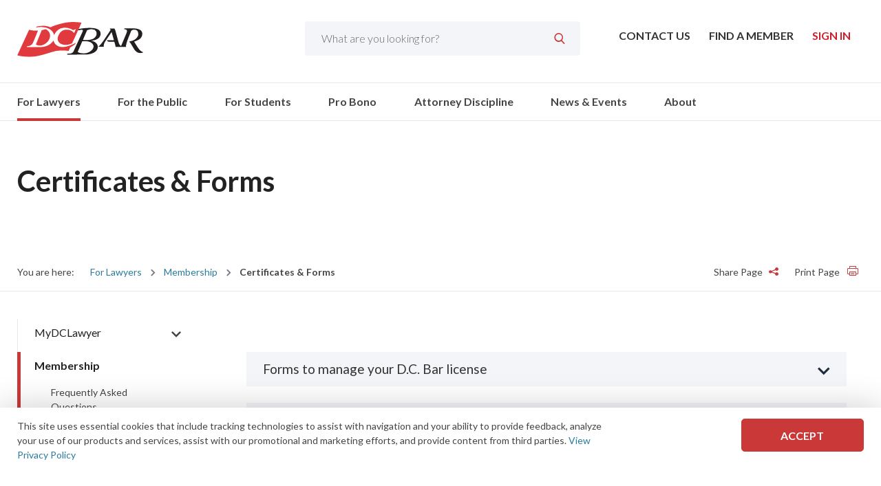

--- FILE ---
content_type: text/html; charset=utf-8
request_url: https://dcbar.org/For-Lawyers/Membership/Certificates-Forms
body_size: 18012
content:

<!DOCTYPE html>
<html class="no-js" lang="en" prefix="og: http://ogp.me/ns#">
<head><script>(function(w,i,g){w[g]=w[g]||[];if(typeof w[g].push=='function')w[g].push(i)})
(window,'G-FSMXY12S8Z','google_tags_first_party');</script><script async src="/gi0z/"></script>
			<script>
				window.dataLayer = window.dataLayer || [];
				function gtag(){dataLayer.push(arguments);}
				gtag('js', new Date());
				gtag('set', 'developer_id.dYzg1YT', true);
				gtag('config', 'G-FSMXY12S8Z');
			</script>
			
    <meta charset="utf-8" />

    <link rel="stylesheet" property="stylesheet" href="/styles/main.css" type="text/css">
    <link href="https://fonts.googleapis.com/css?family=Lato:300,400,700&display=swap" rel="stylesheet">
    <meta name="viewport" content="width=device-width, initial-scale=1">

    <link rel="shortcut icon" href="/assets/images/favicon/favicon.ico" />
	
	

	
    <script src="https://cdnjs.cloudflare.com/ajax/libs/modernizr/2.8.3/modernizr.min.js"></script>
    <script>
        document.querySelector('html').classList.remove('no-js');
    </script>

    <script src="//ajax.googleapis.com/ajax/libs/jquery/3.2.1/jquery.min.js"></script>
<script>(window.jQuery)||document.write('<script src="/bundles/jquery"><\/script>');</script>



    <script src='https://www.google.com/recaptcha/api.js?render=6LccacgUAAAAAIJ04Dz9kclb360J0jax7yygNjco'></script>

    <title>DC Bar - Certificates &amp; Forms</title>
    <link rel="canonical" href="https://dcbar.org/for-lawyers/membership/certificates-forms" />
        <meta name="description" content="Obtain various membership certificates.">
    <meta property="og:title" content="DC Bar - Certificates &amp; Forms">
        <meta property="og:description" content="Obtain various membership certificates.">
        <meta property="og:image" content="https://dcbar.org/getmedia/c8ee7a72-88f2-4b5b-8aeb-bfb4f2894ecd/VolunteerCommunities?width=299&amp;height=204&amp;ext=.jpg">
        <meta property="og:image:secure_url" content="https://dcbar.org/getmedia/c8ee7a72-88f2-4b5b-8aeb-bfb4f2894ecd/VolunteerCommunities?width=299&amp;height=204&amp;ext=.jpg">
    <meta property="og:url" content="https://dcbar.org/for-lawyers/membership/certificates-forms">
    <meta property="twitter:title" content="DC Bar - Certificates &amp; Forms">
        <meta property="twitter:description" content="Obtain various membership certificates.">
        <meta property="twitter:image" content="https://dcbar.org/getmedia/c8ee7a72-88f2-4b5b-8aeb-bfb4f2894ecd/VolunteerCommunities?width=299&amp;height=204&amp;ext=.jpg">
    <meta property="twitter:card" content="summary">
        <meta name="twitter:site" content="@DC_Bar">
        <meta property="fb:app_id" content="227671494991274" />

<!-- Start GPT Tag -->
<script async src='https://securepubads.g.doubleclick.net/tag/js/gpt.js'></script>
<script>
  window.googletag = window.googletag || {cmd: []};
  googletag.cmd.push(function() {
    var mapping1 = googletag.sizeMapping()
                            .addSize([0, 0], [[300, 250]])
                            .addSize([748, 200], [[728, 90]])
                            .build();

    googletag.defineSlot('/22125354192/dcbar_incontent_1', [[728,90],[300,250]], 'div-gpt-ad-7490083-1')
             .defineSizeMapping(mapping1)
             .addService(googletag.pubads());
    googletag.defineSlot('/22125354192/dcbar_incontent_2', [[728,90],[300,250]], 'div-gpt-ad-7490083-2')
             .defineSizeMapping(mapping1)
             .addService(googletag.pubads());

    googletag.pubads().enableSingleRequest();
    googletag.pubads().collapseEmptyDivs();
    googletag.enableServices();
  });
</script>
<!-- End GPT Tag -->

<!-- Start ticket number 44328 for ProBono -->

<!-- Google tag (gtag.js) -->
<script async src=https://www.googletagmanager.com/gtag/js?id=AW-16970152900>
</script>

<script>
window.dataLayer = window.dataLayer || [];
function gtag(){dataLayer.push(arguments);}
gtag('js', new Date());
gtag('config', 'AW-16970152900');
</script>
<!-- End ticket number 44328 for ProBono -->

<!-- Fathom Analytics - Testing 9/9/2025 -->
<script src="https://cdn.usefathom.com/script.js" data-site="WQEKYVJZ" defer></script>
<!-- / Fathom -->


<!-- Facebook Meta Pixel Code (Aug 20, 2025) -->
<script>
!function(f,b,e,v,n,t,s)
{if(f.fbq)return;n=f.fbq=function(){n.callMethod?
n.callMethod.apply(n,arguments):n.queue.push(arguments)};
if(!f._fbq)f._fbq=n;n.push=n;n.loaded=!0;n.version='2.0';
n.queue=[];t=b.createElement(e);t.async=!0;
t.src=v;s=b.getElementsByTagName(e)[0];
s.parentNode.insertBefore(t,s)}(window, document,'script',
'https://connect.facebook.net/en_US/fbevents.js');
fbq('init', '1186403196554604');
fbq('track', 'PageView');
</script>
<noscript><img height="1" width="1" style="display:none"
src="https://www.facebook.com/tr?id=1186403196554604&ev=PageView&noscript=1"
/></noscript>

<!-- End Facebook Meta Pixel Code -->

<!-- Facebook Meta Pixel verification Code (domain) -->
<meta name="facebook-domain-verification" content="akajhzmts08atya63ongwp5tl1ry8t" />
<!-- End Facebook Meta Pixel verification Code (domain -->
	
</head>
<body class="dcbar">


    <!-- Linkidin Insight tag (September 6, 2024)-->
    <script type="text/javascript"> _link=din_partner_id = "4384516"; window._linkedin_data_partner_ids =3D window._linkedin_data_partner_ids || []; window._linkedin_data_partner_=ds.push(_linkedin_partner_id); </script><script type="text=javascript"> (function(l) { if (!l){window.lintrk = function(a,b={window.lintrk.q.push([a,b])}; window.lintrk.q=[]} var s = document.ge=ElementsByTagName("script")[0]; var b = document.createElement="script"); b.type = "text/javascript";b.async = tr=e; b.src = "https://snap.licdn.com/li.lms-analytics/insig=t.min.js"; s.parentNode.insertBefore(b, s);})(window.lintrk); <=/script> <noscript> <img height="1" width="=" style="display:none;" alt="" src="https://px.ads.linkedin.com/collect/?pid=4384516&fm==gif" /> </noscript>
    <!-- End Linkidin Insight tag (September 6, 2024) -->
 
    <!-- Linkidin Insight tag (March 12, 2024)-->
    <script type="text/javascript">_linkedin_partner_id = "4384516"; window._linkedin_data_partner_ids = window._linkedin_data_partner_ids || []; window._linkedin_data_partner_ids.push(_linkedin_partner_id);</script>
    <script type="text/javascript">(function (l) { if (!l) { window.lintrk = function (a, b) { window.lintrk.q.push([a, b]) }; window.lintrk.q = [] } var s = document.getElementsByTagName("script")[0]; var b = document.createElement("script"); b.type = "text/javascript"; b.async = true; b.src = "https://snap.licdn.com/li.lms-analytics/insight.min.js"; s.parentNode.insertBefore(b, s); })(window.lintrk);</script> <noscript> <img height="1" width="1" style="display:none;" alt="" src="https://px.ads.linkedin.com/collect/?pid=4384516&fmt=gif" /> </noscript>
    <!-- End Linkidin Insight tag (March 12, 2024) -->

    <!-- Google Tag Manager (noscript) -->
    <noscript>
        <iframe src="https://www.googletagmanager.com/ns.html?id=GTM-PHPCLSP"
                height="0" width="0" style="display:none;visibility:hidden"></iframe>
    </noscript>
    <!-- End Google Tag Manager (noscript) -->

    <div>
        <header class="o-wrapper c-header" id="header">



            <div class="o-container c-header-top">
                <a href="/" class="c-logo"><img src="/assets/images/logo.svg" alt="DC Bar Logo" /></a>



<nav class="c-utility-menu">
    <ul>

        <li>
            <a href="/About/Contact">
                Contact Us
            </a>
        </li>

        <li>
            <a href="https://my.dcbar.org/memberdirectory">
                Find a Member
            </a>
        </li>

            <li class="c-account-menu__btn logged-out">
                <span><a href="/login?returnUrl=%2FFor-Lawyers%2FMembership%2FCertificates-Forms">Sign In</a></span>
            </li>


    </ul>
</nav>

<div class="c-site-search">
    <label for="search-box" class="sr-only">Search</label>
    <input name="search" maxlength="100" id="search-box" value="" placeholder="What are you looking for?" autocomplete="off" type="search" data-url="/search">
    <input type="submit" name="c-search-btn" id="c-search-btn" value="&#xe902;" class="moon-search" />
</div>

                <div class="c-header-menu-wrapper">
                    <a href="#menu" class="c-menu-btn moon-hamburger" title="Menu"><span class="sr-only">Toggle Mobile Menu</span></a>
    <div class="c-search-btn">
        <span class="moon-search"></span>
    </div>


                        <a href="/login" class="c-myaccount-btn" title="My Account" aria-label="My Account button">
                            <span class="moon-user4" aria-hidden="true"></span>
                        </a>
                </div>

            </div>
    <div class="c-search-drop">
        <div class="o-container">
            <div class="c-search--close">
                <span class="moon-x"></span>
            </div>
            <label for="search-box-mob" class="sr-only" displaycolon="true" style="display:none;">Search</label>
            <input name="search" maxlength="100" id="search-box-mob" class="search-box" value="" placeholder="What are you looking for?" autocomplete="off" type="search" data-url="/search">
            <button name="c-search-btn" id="c-search-btn-mob" value="Search" class="c-search-btn" aria-label="Submit Search" title="Submit Search">
                <span class="moon-search" aria-hidden="true"></span>
            </button>
        </div>
    </div>

  <div class="c-main-nav--wrapper">
    <div class="o-container">
      <nav class="c-main-nav">
        <ul>
            <li class="current">
              <a href="/for-lawyers" target="_self">
                For Lawyers               </a>
                <div class="c-mega-menu">
                  <div class="o-container">
                    <ul class="sidenav">
                        <li class="">
                          <a href="/for-lawyers/mydclawyer" target="_self">
                            MyDCLawyer                           </a>
                          <div class="c-mega-menu--main">
                            <div class="c-mega-menu--innerlinks">
                                <h3 class="title">
                                  <a href="/for-lawyers/mydclawyer" target="_self">
                                    MyDCLawyer                                   </a>
                                </h3>
                                <ul>
                                    <li>
                                      <a href="/for-lawyers/mydclawyer/mydclawyer-profile-guidelines" target="_self">
                                        MyDCLawyer Profile Guidelines                                       </a>
                                    </li>
                                </ul>

                            </div>
                          </div>
                        </li>
                        <li class="current">
                          <a href="/for-lawyers/membership" target="_self">
                            Membership                           </a>
                          <div class="c-mega-menu--main">
                            <div class="c-mega-menu--innerlinks">
                                <h3 class="title">
                                  <a href="/for-lawyers/membership" target="_self">
                                    Membership                                   </a>
                                </h3>
                                <ul>
                                    <li>
                                      <a href="/for-lawyers/membership/frequently-asked-questions" target="_self">
                                        Frequently Asked Questions                                       </a>
                                    </li>
                                    <li>
                                      <a href="/for-lawyers/membership/certificates-forms" target="_self">
                                        Certificates &amp; Forms                                       </a>
                                    </li>
                                    <li>
                                      <a href="/for-lawyers/membership/how-to-join" target="_self">
                                        How to Join                                       </a>
                                    </li>
                                    <li>
                                      <a href="/for-lawyers/membership/member-connection-suite" target="_self">
                                        Member Connection Suite                                       </a>
                                    </li>
                                    <li>
                                      <a href="/for-lawyers/membership/member-benefits" target="_self">
                                        Member Benefits                                       </a>
                                    </li>
                                    <li>
                                      <a href="/for-lawyers/membership/free-trust-accounting-billing-software-by-smokebal" target="_self">
                                        Free Trust Accounting &amp; Billing Software by Smokeball                                       </a>
                                    </li>
                                    <li>
                                      <a href="/for-lawyers/membership/new-members" target="_self">
                                        New Members                                       </a>
                                    </li>
                                    <li>
                                      <a href="/for-lawyers/membership/membership-classes-fees" target="_self">
                                        Membership Classes &amp; Fees                                       </a>
                                    </li>
                                    <li>
                                      <a href="/for-lawyers/membership/district-of-columbia-practice-manual" target="_self">
                                        District of Columbia Practice Manual                                       </a>
                                    </li>
                                </ul>

                            </div>
                          </div>
                        </li>
                        <li class="">
                          <a href="/for-lawyers/continuing-legal-education" target="_self">
                            Continuing Legal Education                           </a>
                          <div class="c-mega-menu--main">
                            <div class="c-mega-menu--innerlinks">
                                <h3 class="title">
                                  <a href="/for-lawyers/continuing-legal-education" target="_self">
                                    Continuing Legal Education                                   </a>
                                </h3>
                                <ul>
                                    <li>
                                      <a href="/for-lawyers/continuing-legal-education/why-d-c-bar-cle" target="_self">
                                        Why D.C. Bar CLE?                                       </a>
                                    </li>
                                    <li>
                                      <a href="/for-lawyers/continuing-legal-education/mcle-credit" target="_self">
                                        MCLE Credit                                       </a>
                                    </li>
                                    <li>
                                      <a href="https://dcbar.inreachce.com/SearchResults?searchType=1&amp;category=b7426509-0fca-4650-bf8a-8c9ace05de88#page-6" target="_self">
                                        Courses                                       </a>
                                    </li>
                                    <li>
                                      <a href="https://cle-abroad.wetravel.com/trips/cle-abroad-in-morocco-d-c-bar-cle-abroad-13993246" target="_self">
                                        CLE Abroad                                       </a>
                                    </li>
                                    <li>
                                      <a href="/for-lawyers/continuing-legal-education/cle-passport" target="_self">
                                        CLE Passport                                       </a>
                                    </li>
                                    <li>
                                      <a href="https://dcbar.inreachce.com/SearchResults?searchType=1&amp;category=b7426509-0fca-4650-bf8a-8c9ace05de88&amp;mediaType=b5f0dd3b-8366-4042-8190-b5b765ac3d9b" target="_self">
                                        Publications                                       </a>
                                    </li>
                                    <li>
                                      <a href="/for-lawyers/continuing-legal-education/paralegal-and-legal-assistant-training-program" target="_self">
                                        Paralegal and Legal Assistant Training Program                                       </a>
                                    </li>
                                    <li>
                                      <a href="/for-lawyers/continuing-legal-education/faq-and-contact-information" target="_self">
                                        FAQ and Contact Information                                       </a>
                                    </li>
                                    <li>
                                      <a href="/for-lawyers/continuing-legal-education/ai-chatgpt-basics-series" target="_self">
                                        AI &amp; ChatGPT Basics Series                                       </a>
                                    </li>
                                </ul>

                            </div>
                          </div>
                        </li>
                        <li class="">
                          <a href="/for-lawyers/communities" target="_self">
                            Communities                           </a>
                          <div class="c-mega-menu--main">
                            <div class="c-mega-menu--innerlinks">
                                <h3 class="title">
                                  <a href="/for-lawyers/communities" target="_self">
                                    Communities                                   </a>
                                </h3>
                                <ul>
                                    <li>
                                      <a href="/for-lawyers/communities/join-a-community" target="_self">
                                        Join A Community                                       </a>
                                    </li>
                                    <li>
                                      <a href="/for-lawyers/communities" target="_self">
                                        About Communities                                       </a>
                                    </li>
                                    <li>
                                      <a href="https://dcbar.inreachce.com/SearchResults?searchType=1&amp;category=aee9a710-e1ad-4426-bf96-9195120ef727" target="_self">
                                        Programs and Events                                       </a>
                                    </li>
                                    <li>
                                      <a href="https://dcbar.inreachce.com/SearchResults?searchType=1&amp;mediaType=b5f0dd3b-8366-4042-8190-b5b765ac3d9b" target="_self">
                                        Publications                                       </a>
                                    </li>
                                    <li>
                                      <a href="/for-lawyers/communities/connect" target="_self">
                                        Connect                                       </a>
                                    </li>
                                    <li>
                                      <a href="/for-lawyers/communities/leadership-resource-portals" target="_self">
                                        Leadership Resource Portals                                       </a>
                                    </li>
                                    <li>
                                      <a href="https://dcbar.inreachce.com/SearchResults?searchType=1&amp;category=aee9a710-e1ad-4426-bf96-9195120ef727&amp;mediaType=625ed020-0935-42e5-af03-cd03815ef00a" target="_self">
                                        Communities On-Demand Library                                       </a>
                                    </li>
                                    <li>
                                      <a href="/for-lawyers/communities/public-statements" target="_self">
                                        Public Statements                                       </a>
                                    </li>
                                    <li>
                                      <a href="/for-lawyers/communities/communities-elections" target="_self">
                                        Communities Elections                                       </a>
                                    </li>
                                    <li>
                                      <a href="https://my.dcbar.org/DCBarCommunitiesCommittee" target="_self">
                                        Leadership                                       </a>
                                    </li>
                                    <li>
                                      <a href="/for-lawyers/communities/podcasts" target="_self">
                                        Podcasts                                       </a>
                                    </li>
                                    <li>
                                      <a href="/for-lawyers/communities/diversity,-equity,-inclusion,-and-accessibility-re" target="_self">
                                        Diversity, Equity, Inclusion, and Accessibility Resources                                       </a>
                                    </li>
                                    <li>
                                      <a href="/for-lawyers/communities/communities-newsletter" target="_self">
                                        Communities Newsletter                                       </a>
                                    </li>
                                    <li>
                                      <a href="/for-lawyers/communities/annual-well-being-summit" target="_self">
                                        Annual Well-Being Summit                                       </a>
                                    </li>
                                    <li>
                                      <a href="/for-lawyers/communities/d-c-bar-communities-lawyer-of-the-year-awards" target="_self">
                                        D.C. Bar Communities Lawyer of the Year Awards                                       </a>
                                    </li>
                                </ul>

                            </div>
                          </div>
                        </li>
                        <li class="">
                          <a href="/for-lawyers/legal-ethics" target="_self">
                            Legal Ethics                           </a>
                          <div class="c-mega-menu--main">
                            <div class="c-mega-menu--innerlinks">
                                <h3 class="title">
                                  <a href="/for-lawyers/legal-ethics" target="_self">
                                    Legal Ethics                                   </a>
                                </h3>
                                <ul>
                                    <li>
                                      <a href="/for-lawyers/legal-ethics/rules-of-professional-conduct" target="_self">
                                        Rules of Professional Conduct                                       </a>
                                    </li>
                                    <li>
                                      <a href="/for-lawyers/legal-ethics/ethics-opinions-210-present" target="_self">
                                        Ethics Opinions 210-Present                                       </a>
                                    </li>
                                    <li>
                                      <a href="/for-lawyers/legal-ethics/ask-the-ethics-experts" target="_self">
                                        Ask the Ethics Experts                                       </a>
                                    </li>
                                    <li>
                                      <a href="/for-lawyers/legal-ethics/court-of-appeals-adopts-amendments-to-iolta-rules" target="_self">
                                        Court of Appeals Adopts Amendments to IOLTA Rules                                       </a>
                                    </li>
                                    <li>
                                      <a href="/for-lawyers/legal-ethics/ethics-advice" target="_self">
                                        Ethics Advice                                       </a>
                                    </li>
                                    <li>
                                      <a href="/for-lawyers/legal-ethics/ethics-opinions-substantively-affected-by-the-amen" target="_self">
                                        Ethics Opinions Substantively Affected by the Amended Rules                                       </a>
                                    </li>
                                    <li>
                                      <a href="/for-lawyers/legal-ethics/d-c-bar-voluntary-standards-of-civility-in-profess" target="_self">
                                        D.C. Bar Voluntary Standards of Civility in Professional Conduct                                       </a>
                                    </li>
                                    <li>
                                      <a href="https://dcbar.inreachce.com/SearchResults?searchType=1&amp;mediaType=b5f0dd3b-8366-4042-8190-b5b765ac3d9b" target="_self">
                                        Publications                                       </a>
                                    </li>
                                    <li>
                                      <a href="/for-lawyers/legal-ethics/additional-resources" target="_self">
                                        Additional Resources                                       </a>
                                    </li>
                                    <li>
                                      <a href="/for-lawyers/legal-ethics/speaking-of-ethics-columns" target="_self">
                                        Speaking of Ethics Columns                                       </a>
                                    </li>
                                    <li>
                                      <a href="/for-lawyers/legal-ethics/legal-ethics-opinions-2-209" target="_self">
                                        Legal Ethics Opinions 2-209                                       </a>
                                    </li>
                                </ul>

                            </div>
                          </div>
                        </li>
                        <li class="">
                          <a href="/for-lawyers/practice-management-advisory-service" target="_self">
                            Practice Management Advisory Service                           </a>
                          <div class="c-mega-menu--main">
                            <div class="c-mega-menu--innerlinks">
                                <h3 class="title">
                                  <a href="/for-lawyers/practice-management-advisory-service" target="_self">
                                    Practice Management Advisory Service                                   </a>
                                </h3>
                                <ul>
                                    <li>
                                      <a href="/for-lawyers/practice-management-advisory-service/courses-and-trainings" target="_self">
                                        Courses and Trainings                                       </a>
                                    </li>
                                    <li>
                                      <a href="/about/faqs?id=3245" target="_blank">
                                        Frequently Asked Questions                                       </a>
                                    </li>
                                    <li>
                                      <a href="/for-lawyers/practice-management-advisory-service/get-advice" target="_self">
                                        Get Advice                                       </a>
                                    </li>
                                    <li>
                                      <a href="/for-lawyers/practice-management-advisory-service" target="_self">
                                        Practice Management Advisor Assessment                                       </a>
                                    </li>
                                    <li>
                                      <a href="/for-lawyers/practice-management-advisory-service/practice-tips-and-compliance" target="_self">
                                        Practice Tips and Compliance                                       </a>
                                    </li>
                                    <li>
                                      <a href="/for-lawyers/practice-management-advisory-service/mentoring-resource" target="_self">
                                        Mentoring Resource                                       </a>
                                    </li>
                                </ul>

                            </div>
                          </div>
                        </li>
                        <li class="">
                          <a href="/for-lawyers/mandatory-course" target="_self">
                            Mandatory Course                            </a>
                          <div class="c-mega-menu--main">
                            <div class="c-mega-menu--innerlinks">
                                <h3 class="title">
                                  <a href="/for-lawyers/mandatory-course" target="_self">
                                    Mandatory Course                                    </a>
                                </h3>
                                <ul>
                                    <li>
                                      <a href="/for-lawyers/mandatory-course/process-for-new-admittees" target="_self">
                                        Process for New Admittees                                       </a>
                                    </li>
                                    <li>
                                      <a href="/for-lawyers/mandatory-course/process-for-other-members" target="_self">
                                        Process for Other Members                                       </a>
                                    </li>
                                </ul>

                            </div>
                          </div>
                        </li>
                        <li class="">
                          <a href="/for-lawyers/lawyer-assistance-program" target="_self">
                            Lawyer Assistance Program                           </a>
                          <div class="c-mega-menu--main">
                            <div class="c-mega-menu--innerlinks">
                                <h3 class="title">
                                  <a href="/for-lawyers/lawyer-assistance-program" target="_self">
                                    Lawyer Assistance Program                                   </a>
                                </h3>
                                <ul>
                                    <li>
                                      <a href="/for-lawyers/lawyer-assistance-program/who-we-are" target="_self">
                                        Who We Are                                        </a>
                                    </li>
                                    <li>
                                      <a href="/for-lawyers/lawyer-assistance-program/what-we-do" target="_self">
                                        What We Do                                        </a>
                                    </li>
                                    <li>
                                      <a href="/for-lawyers/lawyer-assistance-program/who-we-help" target="_self">
                                        Who We Help                                       </a>
                                    </li>
                                    <li>
                                      <a href="/for-lawyers/lawyer-assistance-program/we-can-help-with" target="_self">
                                        We Can Help With                                       </a>
                                    </li>
                                </ul>

                            </div>
                          </div>
                        </li>
                        <li class="">
                          <a href="/for-lawyers/career-center" target="_self">
                            Career Center                           </a>
                          <div class="c-mega-menu--main">
                            <div class="c-mega-menu--innerlinks">
                                <h3 class="title">
                                  <a href="/for-lawyers/career-center" target="_self">
                                    Career Center                                   </a>
                                </h3>
                                <ul>
                                    <li>
                                      <a href="/for-lawyers/career-center/career-assistance" target="_self">
                                        Career Assistance                                       </a>
                                    </li>
                                    <li>
                                      <a href="/for-lawyers/career-center/new-member-reception" target="_self">
                                        New Member Reception                                       </a>
                                    </li>
                                    <li>
                                      <a href="/for-lawyers/career-center/court-news-and-judicial-notices" target="_self">
                                        Court News and Judicial Notices                                       </a>
                                    </li>
                                </ul>

                            </div>
                          </div>
                        </li>
                        <li class="">
                          <a href="/for-lawyers/external-resources" target="_self">
                            External Resources                           </a>
                          <div class="c-mega-menu--main">
                            <div class="c-mega-menu--innerlinks">
                                <h3 class="title">
                                  <a href="/for-lawyers/external-resources" target="_self">
                                    External Resources                                   </a>
                                </h3>
                                <ul>
                                    <li>
                                      <a href="/for-lawyers/external-resources/legal-links" target="_self">
                                        Legal Links                                       </a>
                                    </li>
                                    <li>
                                      <a href="/for-lawyers/external-resources/research" target="_self">
                                        Research                                       </a>
                                    </li>
                                    <li>
                                      <a href="/for-lawyers/external-resources/voluntary-bars" target="_self">
                                        Voluntary Bars                                       </a>
                                    </li>
                                </ul>

                            </div>
                          </div>
                        </li>
                        <li class=" nochild">
                          <a href="/for-lawyers/fee-dispute-program" target="_self">
                            Fee Dispute Program                           </a>
                          <div class="c-mega-menu--main">
                            <div class="c-mega-menu--innerlinks">

                            </div>
                          </div>
                        </li>

                      <li class="view-all"><a href="/for-lawyers" target="_self">View All For Lawyers</a></li>
                    </ul>
                    <div class="c-mega-menu--feature" style="display:none;">
                    </div>
                  </div>
                </div>

            </li>
            <li class="">
              <a href="/for-the-public" target="_self">
                For the Public               </a>
                <div class="c-mega-menu">
                  <div class="o-container">
                    <ul class="sidenav">
                        <li class="">
                          <a href="/for-the-public/legal-resources" target="_self">
                            Legal Resources                           </a>
                          <div class="c-mega-menu--main">
                            <div class="c-mega-menu--innerlinks">
                                <h3 class="title">
                                  <a href="/for-the-public/legal-resources" target="_self">
                                    Legal Resources                                   </a>
                                </h3>
                                <ul>
                                    <li>
                                      <a href="/for-the-public/legal-resources/family" target="_self">
                                        Family                                       </a>
                                    </li>
                                    <li>
                                      <a href="/for-the-public/legal-resources/housing" target="_self">
                                        Housing                                       </a>
                                    </li>
                                    <li>
                                      <a href="/for-the-public/legal-resources/public-benefits" target="_self">
                                        Public Benefits                                       </a>
                                    </li>
                                    <li>
                                      <a href="/for-the-public/legal-resources/corporation" target="_self">
                                        Corporation                                       </a>
                                    </li>
                                    <li>
                                      <a href="/for-the-public/legal-resources/environment" target="_self">
                                        Environment                                       </a>
                                    </li>
                                    <li>
                                      <a href="/for-the-public/legal-resources/estates" target="_self">
                                        Estates                                       </a>
                                    </li>
                                </ul>

                            </div>
                          </div>
                        </li>
                        <li class="">
                          <a href="/for-the-public/resolve-attorney-problems" target="_self">
                            Resolve Attorney Problems                           </a>
                          <div class="c-mega-menu--main">
                            <div class="c-mega-menu--innerlinks">
                                <h3 class="title">
                                  <a href="/for-the-public/resolve-attorney-problems" target="_self">
                                    Resolve Attorney Problems                                   </a>
                                </h3>
                                <ul>
                                    <li>
                                      <a href="/for-the-public/resolve-attorney-problems/clients’-security-fund" target="_self">
                                        Clients’ Security Fund                                       </a>
                                    </li>
                                    <li>
                                      <a href="/for-the-public/resolve-attorney-problems/fee-dispute-program" target="_self">
                                        Fee Dispute Program                                       </a>
                                    </li>
                                    <li>
                                      <a href="/attorney-discipline/office-of-disciplinary-counsel/filing-a-complaint" target="_self">
                                        File a Complaint                                       </a>
                                    </li>
                                </ul>

                            </div>
                          </div>
                        </li>
                        <li class=" nochild">
                          <a href="/pro-bono/free-legal-help" target="_self">
                            Free Legal Help                           </a>
                          <div class="c-mega-menu--main">
                            <div class="c-mega-menu--innerlinks">

                            </div>
                          </div>
                        </li>
                        <li class=" nochild">
                          <a href="/for-the-public/hiring-a-lawyer" target="_self">
                            Hiring a Lawyer                           </a>
                          <div class="c-mega-menu--main">
                            <div class="c-mega-menu--innerlinks">

                            </div>
                          </div>
                        </li>
                        <li class=" nochild">
                          <a href="/for-the-public/representing-yourself" target="_self">
                            Representing Yourself                           </a>
                          <div class="c-mega-menu--main">
                            <div class="c-mega-menu--innerlinks">

                            </div>
                          </div>
                        </li>
                        <li class=" nochild">
                          <a href="https://www.dccourts.gov/" target="_blank">
                            D.C. Courts                           </a>
                          <div class="c-mega-menu--main">
                            <div class="c-mega-menu--innerlinks">

                            </div>
                          </div>
                        </li>
                        <li class=" nochild">
                          <a href="/for-the-public/file-a-judicial-complaint" target="_self">
                            File a Judicial Complaint                           </a>
                          <div class="c-mega-menu--main">
                            <div class="c-mega-menu--innerlinks">

                            </div>
                          </div>
                        </li>

                      <li class="view-all"><a href="/for-the-public" target="_self">View All For the Public</a></li>
                    </ul>
                    <div class="c-mega-menu--feature" style="display:none;">
                    </div>
                  </div>
                </div>

            </li>
            <li class="">
              <a href="/for-students" target="_self">
                For Students               </a>
                <div class="c-mega-menu">
                  <div class="o-container">
                    <ul class="sidenav">
                        <li class=" nochild">
                          <a href="/for-lawyers/membership/how-to-join" target="_self">
                            Joining the D.C. Bar                           </a>
                          <div class="c-mega-menu--main">
                            <div class="c-mega-menu--innerlinks">

                            </div>
                          </div>
                        </li>
                        <li class=" nochild">
                          <a href="/for-lawyers/communities/join-a-community/law-student" target="_self">
                            Law Student Community                           </a>
                          <div class="c-mega-menu--main">
                            <div class="c-mega-menu--innerlinks">

                            </div>
                          </div>
                        </li>
                        <li class=" nochild">
                          <a href="/for-lawyers/lawyer-assistance-program/who-we-help/law-students" target="_self">
                            Lawyer Assistance Program for Law Students                           </a>
                          <div class="c-mega-menu--main">
                            <div class="c-mega-menu--innerlinks">

                            </div>
                          </div>
                        </li>
                        <li class=" nochild">
                          <a href="/for-students/pro-bono-opportunities-for-law-students" target="_self">
                            Pro Bono Opportunities for Law Students                           </a>
                          <div class="c-mega-menu--main">
                            <div class="c-mega-menu--innerlinks">

                            </div>
                          </div>
                        </li>

                      <li class="view-all"><a href="/for-students" target="_self">View All For Students</a></li>
                    </ul>
                    <div class="c-mega-menu--feature" style="display:none;">
                    </div>
                  </div>
                </div>

            </li>
            <li class="">
              <a href="/pro-bono" target="_self">
                Pro Bono               </a>
                <div class="c-mega-menu">
                  <div class="o-container">
                    <ul class="sidenav">
                        <li class="">
                          <a href="/pro-bono/about-the-center" target="_self">
                            About the Center                           </a>
                          <div class="c-mega-menu--main">
                            <div class="c-mega-menu--innerlinks">
                                <h3 class="title">
                                  <a href="/pro-bono/about-the-center" target="_self">
                                    About the Center                                   </a>
                                </h3>
                                <ul>
                                    <li>
                                      <a href="/pro-bono/about-the-center/making-a-difference-pro-bono-center-success-storie" target="_self">
                                         Successes                                       </a>
                                    </li>
                                    <li>
                                      <a href="/pro-bono/about-the-center/pro-bono-center-leadership" target="_self">
                                        Pro Bono Center Leadership                                       </a>
                                    </li>
                                    <li>
                                      <a href="/pro-bono/about-the-center/pro-bono-center-staff" target="_self">
                                        Pro Bono Center Staff                                       </a>
                                    </li>
                                    <li>
                                      <a href="/pro-bono/about-the-center/reports-and-financial-information" target="_self">
                                        Reports and Financial Information                                       </a>
                                    </li>
                                    <li>
                                      <a href="/pro-bono/about-the-center/newsletter-archive" target="_self">
                                        Newsletter Archive                                       </a>
                                    </li>
                                    <li>
                                      <a href="/pro-bono/about-the-center/our-mission,-vision-and-values" target="_self">
                                        Our Mission, Vision and Values                                       </a>
                                    </li>
                                    <li>
                                      <a href="/pro-bono/about-the-center/accessibility" target="_self">
                                        Accessibility                                       </a>
                                    </li>
                                </ul>

                            </div>
                          </div>
                        </li>
                        <li class=" nochild">
                          <a href="/pro-bono/news" target="_self">
                            News                           </a>
                          <div class="c-mega-menu--main">
                            <div class="c-mega-menu--innerlinks">

                            </div>
                          </div>
                        </li>
                        <li class="">
                          <a href="/pro-bono/volunteer-opportunities" target="_self">
                            Volunteer Opportunities                           </a>
                          <div class="c-mega-menu--main">
                            <div class="c-mega-menu--innerlinks">
                                <h3 class="title">
                                  <a href="/pro-bono/volunteer-opportunities" target="_self">
                                    Volunteer Opportunities                                   </a>
                                </h3>
                                <ul>
                                    <li>
                                      <a href="/pro-bono/volunteer-opportunities/how-to-volunteer" target="_self">
                                        How to Volunteer                                       </a>
                                    </li>
                                    <li>
                                      <a href="/pro-bono/volunteer-opportunities/meet-our-volunteers" target="_self">
                                        Meet Our Volunteers                                       </a>
                                    </li>
                                </ul>

                            </div>
                          </div>
                        </li>
                        <li class="">
                          <a href="/pro-bono/resources-and-training" target="_self">
                            Resources and Training                           </a>
                          <div class="c-mega-menu--main">
                            <div class="c-mega-menu--innerlinks">
                                <h3 class="title">
                                  <a href="/pro-bono/resources-and-training" target="_self">
                                    Resources and Training                                   </a>
                                </h3>
                                <ul>
                                    <li>
                                      <a href="/pro-bono/resources-and-training/pro-bono-center-training-program" target="_self">
                                        Pro Bono Center Training Program                                       </a>
                                    </li>
                                    <li>
                                      <a href="/pro-bono/resources-and-training/pro-bono-partnership" target="_self">
                                        Pro Bono Partnership                                       </a>
                                    </li>
                                    <li>
                                      <a href="/pro-bono/resources-and-training/learning-from-success" target="_self">
                                        Learning from Success                                       </a>
                                    </li>
                                    <li>
                                      <a href="/pro-bono/resources-and-training/probono-net-dc" target="_self">
                                        Probono.net/dc                                       </a>
                                    </li>
                                </ul>

                            </div>
                          </div>
                        </li>
                        <li class="">
                          <a href="/pro-bono/free-legal-help" target="_self">
                            Free Legal Help                           </a>
                          <div class="c-mega-menu--main">
                            <div class="c-mega-menu--innerlinks">
                                <h3 class="title">
                                  <a href="/pro-bono/free-legal-help" target="_self">
                                    Free Legal Help                                   </a>
                                </h3>
                                <ul>
                                    <li>
                                      <a href="/pro-bono/free-legal-help/help-for-individuals" target="_self">
                                        Help for Individuals                                       </a>
                                    </li>
                                    <li>
                                      <a href="/pro-bono/free-legal-help/help-for-nonprofits" target="_self">
                                        Help for Nonprofits                                       </a>
                                    </li>
                                    <li>
                                      <a href="/pro-bono/free-legal-help/help-for-small-businesses" target="_self">
                                        Help for Small Businesses                                       </a>
                                    </li>
                                    <li>
                                      <a href="/pro-bono/free-legal-help/lawhelp" target="_self">
                                        LawHelp                                       </a>
                                    </li>
                                </ul>

                            </div>
                          </div>
                        </li>
                        <li class=" nochild">
                          <a href="/pro-bono/donate" target="_self">
                            Donate                           </a>
                          <div class="c-mega-menu--main">
                            <div class="c-mega-menu--innerlinks">

                            </div>
                          </div>
                        </li>
                        <li class="">
                          <a href="/pro-bono/what-we-do" target="_self">
                            What We Do                           </a>
                          <div class="c-mega-menu--main">
                            <div class="c-mega-menu--innerlinks">
                                <h3 class="title">
                                  <a href="/pro-bono/what-we-do" target="_self">
                                    What We Do                                   </a>
                                </h3>
                                <ul>
                                    <li>
                                      <a href="/pro-bono/what-we-do/advice-referral-clinic" target="_self">
                                        Advice &amp; Referral Clinic                                       </a>
                                    </li>
                                    <li>
                                      <a href="/pro-bono/what-we-do/advocacy-justice-clinic" target="_self">
                                        Advocacy &amp; Justice Clinic                                       </a>
                                    </li>
                                    <li>
                                      <a href="/pro-bono/what-we-do/bankruptcy-clinic" target="_self">
                                        Bankruptcy Clinic                                       </a>
                                    </li>
                                    <li>
                                      <a href="/pro-bono/what-we-do/family-law-assistance-network" target="_self">
                                        Family Law Assistance Network                                       </a>
                                    </li>
                                    <li>
                                      <a href="/pro-bono/what-we-do/housing-right-to-counsel-project" target="_self">
                                        Housing Right to Counsel Project                                       </a>
                                    </li>
                                    <li>
                                      <a href="/pro-bono/what-we-do/immigration-legal-advice-referral-clinic" target="_self">
                                        Immigration Legal Advice &amp; Referral Clinic                                       </a>
                                    </li>
                                    <li>
                                      <a href="/pro-bono/what-we-do/legal-information-help-line" target="_self">
                                        Legal Information Help Line                                       </a>
                                    </li>
                                    <li>
                                      <a href="/pro-bono/what-we-do/nonprofit-small-business-legal-assistance" target="_self">
                                        Nonprofit &amp; Small Business Legal Assistance                                       </a>
                                    </li>
                                    <li>
                                      <a href="/pro-bono/what-we-do/future-planning-and-probate-program" target="_self">
                                        Future Planning and Probate Program                                       </a>
                                    </li>
                                </ul>

                            </div>
                          </div>
                        </li>

                      <li class="view-all"><a href="/pro-bono" target="_self">View All Pro Bono</a></li>
                    </ul>
                    <div class="c-mega-menu--feature" style="">
                          <a href="/pro-bono/donate" target="_self">
                            <img src="/getmedia/f120d652-5df0-4dd6-8528-a5585c53283e/PBC_45th-Ann_Logo_Horz?width=391&amp;height=86&amp;ext=.png" alt="Pro Bono Center Logo" />
                            <p class="title">Donate to the Pro Bono Center</p>
                          </a>
                        <span class="meta">Your contributions are making a difference in Washington, D.C. With your support, the Pro Bono Center’s innovative clinics, court-based resource centers, and projects will help more than 20,000 District residents living in poverty.</span>
                    </div>
                  </div>
                </div>

            </li>
            <li class="">
              <a href="/attorney-discipline" target="_self">
                Attorney Discipline               </a>
                <div class="c-mega-menu">
                  <div class="o-container">
                    <ul class="sidenav">
                        <li class=" nochild">
                          <a href="/attorney-discipline/for-the-public" target="_self">
                            For the Public                           </a>
                          <div class="c-mega-menu--main">
                            <div class="c-mega-menu--innerlinks">

                            </div>
                          </div>
                        </li>
                        <li class=" nochild">
                          <a href="/attorney-discipline/for-lawyers" target="_self">
                            For Lawyers                           </a>
                          <div class="c-mega-menu--main">
                            <div class="c-mega-menu--innerlinks">

                            </div>
                          </div>
                        </li>
                        <li class="">
                          <a href="/attorney-discipline/board-on-professional-responsibility" target="_self">
                            Board on Professional Responsibility                           </a>
                          <div class="c-mega-menu--main">
                            <div class="c-mega-menu--innerlinks">
                                <h3 class="title">
                                  <a href="/attorney-discipline/board-on-professional-responsibility" target="_self">
                                    Board on Professional Responsibility                                   </a>
                                </h3>
                                <ul>
                                    <li>
                                      <a href="/attorney-discipline/board-on-professional-responsibility/board" target="_self">
                                        Board                                       </a>
                                    </li>
                                    <li>
                                      <a href="/attorney-discipline/board-on-professional-responsibility/hearing-committee" target="_self">
                                        Hearing Committee                                       </a>
                                    </li>
                                    <li>
                                      <a href="/attorney-discipline/board-on-professional-responsibility/approved-iolta-depositories" target="_self">
                                        Approved IOLTA Depositories                                       </a>
                                    </li>
                                    <li>
                                      <a href="/attorney-discipline/board-on-professional-responsibility/office-of-the-executive-attorney" target="_self">
                                        Office of the Executive Attorney                                        </a>
                                    </li>
                                    <li>
                                      <a href="/attorney-discipline/board-on-professional-responsibility/rules-of-the-board-on-professional-responsibility" target="_self">
                                        Rules                                       </a>
                                    </li>
                                    <li>
                                      <a href="/attorney-discipline/board-on-professional-responsibility/hearing-and-oral-argument-schedule" target="_self">
                                        Hearing and Oral Argument Schedule                                       </a>
                                    </li>
                                    <li>
                                      <a href="/attorney-discipline/board-on-professional-responsibility/forms-and-documents" target="_self">
                                        Forms and Documents                                       </a>
                                    </li>
                                    <li>
                                      <a href="/attorney-discipline/board-on-professional-responsibility/annual-reports" target="_self">
                                        Annual Reports                                       </a>
                                    </li>
                                </ul>

                            </div>
                          </div>
                        </li>
                        <li class="">
                          <a href="/attorney-discipline/office-of-disciplinary-counsel" target="_self">
                            Office of Disciplinary Counsel                           </a>
                          <div class="c-mega-menu--main">
                            <div class="c-mega-menu--innerlinks">
                                <h3 class="title">
                                  <a href="/attorney-discipline/office-of-disciplinary-counsel" target="_self">
                                    Office of Disciplinary Counsel                                   </a>
                                </h3>
                                <ul>
                                    <li>
                                      <a href="/attorney-discipline/office-of-disciplinary-counsel/purpose-and-mission" target="_self">
                                        Purpose and Mission                                       </a>
                                    </li>
                                    <li>
                                      <a href="https://my.dcbar.org/certificates" target="_self">
                                        Certificate Concerning Discipline                                       </a>
                                    </li>
                                    <li>
                                      <a href="/attorney-discipline/office-of-disciplinary-counsel/filing-a-complaint" target="_self">
                                        Filing a Complaint                                       </a>
                                    </li>
                                    <li>
                                      <a href="/attorney-discipline/disciplinary-decisions" target="_self">
                                        Informal Admonitions                                       </a>
                                    </li>
                                    <li>
                                      <a href="/attorney-discipline/office-of-disciplinary-counsel/office-of-disciplinary-counsel-staff" target="_self">
                                        Office of Disciplinary Counsel Staff                                       </a>
                                    </li>
                                    <li>
                                      <a href="/attorney-discipline/office-of-disciplinary-counsel/disciplinary-counsel’s-column" target="_self">
                                        Disciplinary Counsel’s Column                                       </a>
                                    </li>
                                    <li>
                                      <a href="/About/FAQs?id=4970" target="_blank">
                                        Frequently Asked Questions                                       </a>
                                    </li>
                                </ul>

                            </div>
                          </div>
                        </li>
                        <li class=" nochild">
                          <a href="/attorney-discipline/pending-cases" target="_self">
                            Pending Cases                           </a>
                          <div class="c-mega-menu--main">
                            <div class="c-mega-menu--innerlinks">

                            </div>
                          </div>
                        </li>
                        <li class=" nochild">
                          <a href="/attorney-discipline/disciplinary-decisions" target="_self">
                            Disciplinary Decisions                           </a>
                          <div class="c-mega-menu--main">
                            <div class="c-mega-menu--innerlinks">

                            </div>
                          </div>
                        </li>
                        <li class="">
                          <a href="/attorney-discipline/attorney-discipline-news" target="_self">
                            Attorney Discipline News                           </a>
                          <div class="c-mega-menu--main">
                            <div class="c-mega-menu--innerlinks">
                                <h3 class="title">
                                  <a href="/attorney-discipline/attorney-discipline-news" target="_self">
                                    Attorney Discipline News                                   </a>
                                </h3>
                                <ul>
                                    <li>
                                      <a href="/attorney-discipline/attorney-discipline-news/administrative-order-2020-8-live-streams-of-hearin" target="_self">
                                        Administrative Order 2020-8:  Live Streams of Hearing Committee Proceedings                                       </a>
                                    </li>
                                    <li>
                                      <a href="/attorney-discipline/attorney-discipline-news/administrative-order-2023-1-return-to-in-person-pr" target="_self">
                                        Administrative Order 2023-1:  Return to In-Person Proceedings                                       </a>
                                    </li>
                                    <li>
                                      <a href="/attorney-discipline/attorney-discipline-news/the-court-of-appeals-makes-appointments-to-the-boa" target="_self">
                                        The Court of Appeals Makes Appointments to the Board on Professional Responsibility                                       </a>
                                    </li>
                                    <li>
                                      <a href="/attorney-discipline/attorney-discipline-news/amendments-to-the-rules-of-the-board-on-profes-(2)" target="_self">
                                        Amendments to the Rules of the Board on Professional Responsibility                                       </a>
                                    </li>
                                    <li>
                                      <a href="/attorney-discipline/attorney-discipline-news/amendments-to-the-rules-of-the-board-on-profes-(3)" target="_self">
                                        Amendments to the Rules of the Board on Professional Responsibility                                       </a>
                                    </li>
                                </ul>

                            </div>
                          </div>
                        </li>
                        <li class=" nochild">
                          <a href="/attorney-discipline/volunteer-opportunities" target="_self">
                            Volunteer Opportunities                            </a>
                          <div class="c-mega-menu--main">
                            <div class="c-mega-menu--innerlinks">

                            </div>
                          </div>
                        </li>

                      <li class="view-all"><a href="/attorney-discipline" target="_self">View All Attorney Discipline</a></li>
                    </ul>
                    <div class="c-mega-menu--feature" style="display:none;">
                    </div>
                  </div>
                </div>

            </li>
            <li class="">
              <a href="/news-events" target="_self">
                News &amp; Events               </a>
                <div class="c-mega-menu">
                  <div class="o-container">
                    <ul class="sidenav">
                        <li class=" nochild">
                          <a href="/news-events/news" target="_self">
                            News                           </a>
                          <div class="c-mega-menu--main">
                            <div class="c-mega-menu--innerlinks">

                            </div>
                          </div>
                        </li>
                        <li class="">
                          <a href="/news-events/publications" target="_self">
                            Publications                           </a>
                          <div class="c-mega-menu--main">
                            <div class="c-mega-menu--innerlinks">
                                <h3 class="title">
                                  <a href="/news-events/publications" target="_self">
                                    Publications                                   </a>
                                </h3>
                                <ul>
                                    <li>
                                      <a href="/news-events/publications/d-c-bar-blog" target="_self">
                                        D.C. Bar Blog                                       </a>
                                    </li>
                                    <li>
                                      <a href="/news-events/publications/washington-lawyer" target="_self">
                                        Washington Lawyer                                       </a>
                                    </li>
                                    <li>
                                      <a href="/news-events/publications/editorial-guidelines" target="_self">
                                        Editorial Guidelines                                       </a>
                                    </li>
                                </ul>

                            </div>
                          </div>
                        </li>
                        <li class="">
                          <a href="/news-events/signature-events" target="_self">
                            Signature Events                           </a>
                          <div class="c-mega-menu--main">
                            <div class="c-mega-menu--innerlinks">
                                <h3 class="title">
                                  <a href="/news-events/signature-events" target="_self">
                                    Signature Events                                   </a>
                                </h3>
                                <ul>
                                    <li>
                                      <a href="/for-lawyers/communities/connect/melvin-r-wright-youth-law-fair" target="_self">
                                        Melvin R. Wright Youth Law Fair                                       </a>
                                    </li>
                                    <li>
                                      <a href="/news-events/signature-events/celebration-of-leadership" target="_self">
                                        Celebration of Leadership                                       </a>
                                    </li>
                                    <li>
                                      <a href="/news-events/signature-events/presidents-reception" target="_self">
                                        Presidents Reception                                       </a>
                                    </li>
                                    <li>
                                      <a href="https://events.dcbar.org/practice360" target="_blank">
                                        Practice 360&#176;                                       </a>
                                    </li>
                                    <li>
                                      <a href="/news-events/signature-events/lawyers-have-heart" target="_self">
                                        Lawyers Have Heart                                       </a>
                                    </li>
                                    <li>
                                      <a href="https://events.dcbar.org/TAX2026" target="_blank">
                                        2026 D.C. Bar Tax Conference                                       </a>
                                    </li>
                                    <li>
                                      <a href="/news-events/signature-events/constitution-in-the-classroom" target="_self">
                                        Constitution in the Classroom                                       </a>
                                    </li>
                                </ul>

                            </div>
                          </div>
                        </li>
                        <li class=" nochild">
                          <a href="/news-events/upcoming-classes-programs" target="_self">
                            Upcoming Classes &amp; Programs                           </a>
                          <div class="c-mega-menu--main">
                            <div class="c-mega-menu--innerlinks">

                            </div>
                          </div>
                        </li>
                        <li class="">
                          <a href="/news-events/advertise-and-sponsor" target="_self">
                            Advertise and Sponsor                           </a>
                          <div class="c-mega-menu--main">
                            <div class="c-mega-menu--innerlinks">
                                <h3 class="title">
                                  <a href="/news-events/advertise-and-sponsor" target="_self">
                                    Advertise and Sponsor                                   </a>
                                </h3>
                                <ul>
                                    <li>
                                      <a href="/news-events/advertise-and-sponsor/advertising-guidelines" target="_self">
                                        Advertising Guidelines                                       </a>
                                    </li>
                                    <li>
                                      <a href="/news-events/advertise-and-sponsor/advertise-in-washington-lawyer" target="_self">
                                        Advertise in Washington Lawyer                                       </a>
                                    </li>
                                    <li>
                                      <a href="/news-events/advertise-and-sponsor/sponsor-our-events" target="_self">
                                        Sponsor Our Events                                       </a>
                                    </li>
                                    <li>
                                      <a href="/news-events/advertise-and-sponsor/advertise-on-the-d-c-bar-website" target="_self">
                                        Advertise on the D.C. Bar Website                                       </a>
                                    </li>
                                    <li>
                                      <a href="/news-events/advertise-and-sponsor/advertise-on-smartbrief-and-bar-bulletin" target="_self">
                                        Advertise on SmartBrief and Bar Bulletin                                       </a>
                                    </li>
                                </ul>

                            </div>
                          </div>
                        </li>
                        <li class=" nochild">
                          <a href="/news-events/media-inquiries" target="_self">
                            Media Inquiries                           </a>
                          <div class="c-mega-menu--main">
                            <div class="c-mega-menu--innerlinks">

                            </div>
                          </div>
                        </li>

                      <li class="view-all"><a href="/news-events" target="_self">View All News &amp; Events</a></li>
                    </ul>
                    <div class="c-mega-menu--feature" style="display:none;">
                    </div>
                  </div>
                </div>

            </li>
            <li class="">
              <a href="/about" target="_self">
                About               </a>
                <div class="c-mega-menu">
                  <div class="o-container">
                    <ul class="sidenav">
                        <li class="">
                          <a href="/about/who-we-are" target="_self">
                            Who We Are                           </a>
                          <div class="c-mega-menu--main">
                            <div class="c-mega-menu--innerlinks">
                                <h3 class="title">
                                  <a href="/about/who-we-are" target="_self">
                                    Who We Are                                   </a>
                                </h3>
                                <ul>
                                    <li>
                                      <a href="/about/who-we-are/leadership" target="_self">
                                        Leadership                                       </a>
                                    </li>
                                    <li>
                                      <a href="/about/who-we-are/mission" target="_self">
                                        Mission                                       </a>
                                    </li>
                                    <li>
                                      <a href="/about/who-we-are/strategic&#160;-plan" target="_self">
                                        Strategic&#160; Plan                                       </a>
                                    </li>
                                    <li>
                                      <a href="/about/who-we-are/rules-and-bylaws" target="_self">
                                        Rules and Bylaws                                       </a>
                                    </li>
                                    <li>
                                      <a href="/about/who-we-are/reports" target="_self">
                                        Reports                                       </a>
                                    </li>
                                    <li>
                                      <a href="/about/who-we-are/member-spotlight" target="_self">
                                        Member Spotlight                                       </a>
                                    </li>
                                    <li>
                                      <a href="/about/who-we-are/annual-report" target="_self">
                                        Annual Report                                       </a>
                                    </li>
                                    <li>
                                      <a href="/about/who-we-are/membership-demographics" target="_self">
                                        Membership Demographics                                       </a>
                                    </li>
                                </ul>

                            </div>
                          </div>
                        </li>
                        <li class="">
                          <a href="/about/our-headquarters" target="_self">
                            Our Headquarters                           </a>
                          <div class="c-mega-menu--main">
                            <div class="c-mega-menu--innerlinks">
                                <h3 class="title">
                                  <a href="/about/our-headquarters" target="_self">
                                    Our Headquarters                                   </a>
                                </h3>
                                <ul>
                                    <li>
                                      <a href="/about/our-headquarters/covid-guidelines-visitor-policy" target="_self">
                                        COVID Guidelines &amp; Visitor Policy                                       </a>
                                    </li>
                                    <li>
                                      <a href="/about/our-headquarters/broadcast-studio" target="_self">
                                        Broadcast Studio                                       </a>
                                    </li>
                                    <li>
                                      <a href="/about/our-headquarters/meetings-and-events" target="_self">
                                        Meetings and Events                                       </a>
                                    </li>
                                    <li>
                                      <a href="/about/our-headquarters/accessibility" target="_self">
                                        Accessibility                                       </a>
                                    </li>
                                </ul>

                            </div>
                          </div>
                        </li>
                        <li class="">
                          <a href="/about/get-involved" target="_self">
                            Get Involved                           </a>
                          <div class="c-mega-menu--main">
                            <div class="c-mega-menu--innerlinks">
                                <h3 class="title">
                                  <a href="/about/get-involved" target="_self">
                                    Get Involved                                   </a>
                                </h3>
                                <ul>
                                    <li>
                                      <a href="/about/get-involved/volunteer-opportunities" target="_self">
                                        Volunteer Opportunities                                       </a>
                                    </li>
                                    <li>
                                      <a href="/about/get-involved/become-a-speaker-or-instructor" target="_self">
                                        Become a Speaker or Instructor                                       </a>
                                    </li>
                                    <li>
                                      <a href="/about/get-involved/submit-a-proposal-article-for-washington-lawyer" target="_self">
                                        Submit a Proposal/Article for Washington Lawyer                                       </a>
                                    </li>
                                </ul>

                            </div>
                          </div>
                        </li>
                        <li class="">
                          <a href="https://events.dcbar.org/col2026/awards" target="_self">
                            Awards                           </a>
                          <div class="c-mega-menu--main">
                            <div class="c-mega-menu--innerlinks">
                                <h3 class="title">
                                  <a href="https://events.dcbar.org/col2026/awards" target="_self">
                                    Awards                                   </a>
                                </h3>
                                <ul>
                                    <li>
                                      <a href="/about/awards/past-award-winners" target="_self">
                                        Past Award Winners                                       </a>
                                    </li>
                                </ul>

                            </div>
                          </div>
                        </li>
                        <li class=" nochild">
                          <a href="/about/faqs" target="_self">
                            FAQs                           </a>
                          <div class="c-mega-menu--main">
                            <div class="c-mega-menu--innerlinks">

                            </div>
                          </div>
                        </li>
                        <li class=" nochild">
                          <a href="https://workforcenow.adp.com/mascsr/default/mdf/recruitment/recruitment.html?cid=bad4b6e6-1272-437f-945c-31c2bbefc978" target="_blank">
                            Employment Opportunities                           </a>
                          <div class="c-mega-menu--main">
                            <div class="c-mega-menu--innerlinks">

                            </div>
                          </div>
                        </li>
                        <li class=" nochild">
                          <a href="/about/contact" target="_self">
                            Contact                           </a>
                          <div class="c-mega-menu--main">
                            <div class="c-mega-menu--innerlinks">

                            </div>
                          </div>
                        </li>

                      <li class="view-all"><a href="/about" target="_self">View All About</a></li>
                    </ul>
                    <div class="c-mega-menu--feature" style="display:none;">
                    </div>
                  </div>
                </div>

            </li>
        </ul>
      </nav>
    </div>
  </div>

        </header>
        <div class="c-standard-banner">
            <div class="o-container">
            <div class="c-standard-banner--content">
                    <h1>Certificates &amp; Forms</h1>

                                            </div>
            </div>
        </div>


         
            <section class="o-wrapper c-breadcrumb">
                <div class="o-container">

    <ul>
        <li>You are here:</li>
            <li>
                <a href="/for-lawyers">For Lawyers</a>
            </li>
            <span class="moon-arrow-right2"></span>
            <li>
                <a href="/for-lawyers/membership">Membership</a>
            </li>
            <span class="moon-arrow-right2"></span>
        <li>
            <strong>Certificates &amp; Forms</strong>
        </li>
    </ul>



<ul class="c-toolbar">
    <li class="c-share">
        Share Page
        <span class="mi moon-share1" aria-hidden="true"></span>
        <ul>
            <li>
                <a href="https://www.facebook.com/sharer/sharer.php?u=https://dcbar.org/For-Lawyers/Membership/Certificates-Forms" target="_blank" title="Facebook" aria-label="Facebook share link">
                    <span class="moon-facebook" aria-hidden="true"></span>
                </a>
            </li>
            <li>
                <a href="https://twitter.com/intent/tweet?url=https%3a%2f%2fdcbar.org%2fFor-Lawyers%2fMembership%2fCertificates-Forms" target="_blank" title="Twitter" aria-label="Twitter share link">
                    <span class="moon-twitter" aria-hidden="true"></span>
                </a>
            </li>
            <li>
                <a href="https://www.linkedin.com/shareArticle?mini=true&amp;url=https://dcbar.org/For-Lawyers/Membership/Certificates-Forms" target="_blank" title="LinkedIn" aria-label="LinkedIn share link">
                    <span class="moon-linkedin" aria-hidden="true"></span>
                </a>
            </li>
            <li>
                <a href="/cdn-cgi/l/email-protection#9ca3fef3f8e5a1f4e8e8ecefa6b3b3f8fffefdeeb2f3eefbb3daf3eeb1d0fdebe5f9eeefb3d1f9f1fef9eeeff4f5ecb3dff9eee8f5faf5fffde8f9efb1daf3eef1ef" class="mailto-link" title="Email" aria-label="Email share link">
                    <span class="moon-email" aria-hidden="true"></span>
                </a>
            </li>
        </ul>
    </li>
    <li class="c-printer" onclick="window.print();" onkeypress="javascript: if(event.keyCode == 13) window.print();">
        Print Page
        <span class="mi moon-printer1" aria-hidden="true"></span>
    </li>
</ul>

                </div>
            </section>

        
        <main class="o-wrapper u-padding-bottom">
        <div class="c-sidebar-nav--mobile">
    <div class="c-sidebar-nav">
        <span class="c-sidebar-nav--btn">Sub Navigation</span>
        <ul class="c-sidebar-accordion">
            <li class="">
                <a href="/For-Lawyers/MyDCLawyer" target="_self">MyDCLawyer  </a>
                    <span class="moon-arrow-down2"></span>
                    <ul>
                            <li class="">
                                <a href="/For-Lawyers/MyDCLawyer/MyDCLawyer-Profile-Guidelines" target="_self">MyDCLawyer Profile Guidelines  </a>
                            </li>
                    </ul>
            </li>
            <li class="active">
                <a href="/For-Lawyers/Membership" target="_self">Membership  </a>
                    <span class="moon-arrow-down2"></span>
                    <ul>
                            <li class="">
                                <a href="/For-Lawyers/Membership/Frequently-Asked-Questions" target="_self">Frequently Asked Questions  </a>
                            </li>
                            <li class="current">
                                <a href="/For-Lawyers/Membership/Certificates-Forms" target="_self">Certificates &amp; Forms  </a>
                            </li>
                            <li class="">
                                <a href="/For-Lawyers/Membership/How-to-Join" target="_self">How to Join  </a>
                            </li>
                            <li class="">
                                <a href="/For-Lawyers/Membership/Member-Connection-Suite" target="_self">Member Connection Suite  </a>
                            </li>
                            <li class="">
                                <a href="/For-Lawyers/Membership/Member-Benefits" target="_self">Member Benefits  </a>
                            </li>
                            <li class="">
                                <a href="/For-Lawyers/Membership/Free-Trust-Accounting-Billing-Software-by-Smokebal" target="_self">Free Trust Accounting &amp; Billing Software by Smokeball  </a>
                            </li>
                            <li class="">
                                <a href="/For-Lawyers/Membership/New-Members" target="_self">New Members  </a>
                            </li>
                            <li class="">
                                <a href="/For-Lawyers/Membership/Membership-Classes-Fees" target="_self">Membership Classes &amp; Fees  </a>
                            </li>
                            <li class="">
                                <a href="/For-Lawyers/Membership/District-of-Columbia-Practice-Manual" target="_self">District of Columbia Practice Manual  </a>
                            </li>
                    </ul>
            </li>
            <li class="">
                <a href="/For-Lawyers/Continuing-Legal-Education" target="_self">Continuing Legal Education  </a>
                    <span class="moon-arrow-down2"></span>
                    <ul>
                            <li class="">
                                <a href="/For-Lawyers/Continuing-Legal-Education/Why-D-C-Bar-CLE" target="_self">Why D.C. Bar CLE?  </a>
                            </li>
                            <li class="">
                                <a href="/For-Lawyers/Continuing-Legal-Education/MCLE-Credit" target="_self">MCLE Credit  </a>
                            </li>
                            <li class="">
                                <a href="https://dcbar.inreachce.com/SearchResults?searchType=1&amp;category=b7426509-0fca-4650-bf8a-8c9ace05de88#page-6" target="_self">Courses  </a>
                            </li>
                            <li class="">
                                <a href="https://cle-abroad.wetravel.com/trips/cle-abroad-in-morocco-d-c-bar-cle-abroad-13993246" target="_self">CLE Abroad  </a>
                            </li>
                            <li class="">
                                <a href="/For-Lawyers/Continuing-Legal-Education/CLE-Passport" target="_self">CLE Passport  </a>
                            </li>
                            <li class="">
                                <a href="https://dcbar.inreachce.com/SearchResults?searchType=1&amp;category=b7426509-0fca-4650-bf8a-8c9ace05de88&amp;mediaType=b5f0dd3b-8366-4042-8190-b5b765ac3d9b" target="_self">Publications  </a>
                            </li>
                            <li class="">
                                <a href="/For-Lawyers/Continuing-Legal-Education/Paralegal-and-Legal-Assistant-Training-Program" target="_self">Paralegal and Legal Assistant Training Program  </a>
                            </li>
                            <li class="">
                                <a href="/For-Lawyers/Continuing-Legal-Education/FAQ-and-Contact-Information" target="_self">FAQ and Contact Information  </a>
                            </li>
                            <li class="">
                                <a href="/For-Lawyers/Continuing-Legal-Education/AI-ChatGPT-Basics-Series" target="_self">AI &amp; ChatGPT Basics Series  </a>
                            </li>
                    </ul>
            </li>
            <li class="">
                <a href="/For-Lawyers/Communities" target="_self">Communities  </a>
                    <span class="moon-arrow-down2"></span>
                    <ul>
                            <li class="">
                                <a href="/For-Lawyers/Communities/Join-A-Community" target="_self">Join A Community  </a>
                            </li>
                            <li class="">
                                <a href="/for-lawyers/communities" target="_self">About Communities  </a>
                            </li>
                            <li class="">
                                <a href="https://dcbar.inreachce.com/SearchResults?searchType=1&amp;category=aee9a710-e1ad-4426-bf96-9195120ef727" target="_self">Programs and Events  </a>
                            </li>
                            <li class="">
                                <a href="https://dcbar.inreachce.com/SearchResults?searchType=1&amp;mediaType=b5f0dd3b-8366-4042-8190-b5b765ac3d9b" target="_self">Publications  </a>
                            </li>
                            <li class="">
                                <a href="/For-Lawyers/Communities/Connect" target="_self">Connect  </a>
                            </li>
                            <li class="">
                                <a href="/For-Lawyers/Communities/Leadership-Resource-Portals" target="_self">Leadership Resource Portals  </a>
                            </li>
                            <li class="">
                                <a href="https://dcbar.inreachce.com/SearchResults?searchType=1&amp;category=aee9a710-e1ad-4426-bf96-9195120ef727&amp;mediaType=625ed020-0935-42e5-af03-cd03815ef00a" target="_self">Communities On-Demand Library  </a>
                            </li>
                            <li class="">
                                <a href="/For-Lawyers/Communities/Public-Statements" target="_self">Public Statements  </a>
                            </li>
                            <li class="">
                                <a href="/For-Lawyers/Communities/Communities-Elections" target="_self">Communities Elections  </a>
                            </li>
                            <li class="">
                                <a href="https://my.dcbar.org/DCBarCommunitiesCommittee" target="_self">Leadership  </a>
                            </li>
                            <li class="">
                                <a href="/For-Lawyers/Communities/Podcasts" target="_self">Podcasts  </a>
                            </li>
                            <li class="">
                                <a href="/For-Lawyers/Communities/Diversity,-Equity,-Inclusion,-and-Accessibility-Re" target="_self">Diversity, Equity, Inclusion, and Accessibility Resources  </a>
                            </li>
                            <li class="">
                                <a href="/For-Lawyers/Communities/Communities-Newsletter" target="_self">Communities Newsletter  </a>
                            </li>
                            <li class="">
                                <a href="/For-Lawyers/Communities/Annual-Well-Being-Summit" target="_self">Annual Well-Being Summit  </a>
                            </li>
                            <li class="">
                                <a href="/For-Lawyers/Communities/D-C-Bar-Communities-Lawyer-of-the-Year-Awards" target="_self">D.C. Bar Communities Lawyer of the Year Awards  </a>
                            </li>
                    </ul>
            </li>
            <li class="">
                <a href="/For-Lawyers/Legal-Ethics" target="_self">Legal Ethics  </a>
                    <span class="moon-arrow-down2"></span>
                    <ul>
                            <li class="">
                                <a href="/For-Lawyers/Legal-Ethics/Rules-of-Professional-Conduct" target="_self">Rules of Professional Conduct  </a>
                            </li>
                            <li class="">
                                <a href="/For-Lawyers/Legal-Ethics/Ethics-Opinions-210-Present" target="_self">Ethics Opinions 210-Present  </a>
                            </li>
                            <li class="">
                                <a href="/For-Lawyers/Legal-Ethics/Ask-the-Ethics-Experts" target="_self">Ask the Ethics Experts  </a>
                            </li>
                            <li class="">
                                <a href="/For-Lawyers/Legal-Ethics/Court-of-Appeals-Adopts-Amendments-to-IOLTA-Rules" target="_self">Court of Appeals Adopts Amendments to IOLTA Rules  </a>
                            </li>
                            <li class="">
                                <a href="/For-Lawyers/Legal-Ethics/Ethics-Advice" target="_self">Ethics Advice  </a>
                            </li>
                            <li class="">
                                <a href="/For-Lawyers/Legal-Ethics/Ethics-Opinions-Substantively-Affected-by-the-Amen" target="_self">Ethics Opinions Substantively Affected by the Amended Rules  </a>
                            </li>
                            <li class="">
                                <a href="/For-Lawyers/Legal-Ethics/D-C-Bar-Voluntary-Standards-of-Civility-in-Profess" target="_self">D.C. Bar Voluntary Standards of Civility in Professional Conduct  </a>
                            </li>
                            <li class="">
                                <a href="https://dcbar.inreachce.com/SearchResults?searchType=1&amp;mediaType=b5f0dd3b-8366-4042-8190-b5b765ac3d9b" target="_self">Publications  </a>
                            </li>
                            <li class="">
                                <a href="/For-Lawyers/Legal-Ethics/Additional-Resources" target="_self">Additional Resources  </a>
                            </li>
                            <li class="">
                                <a href="/For-Lawyers/Legal-Ethics/Speaking-of-Ethics-Columns" target="_self">Speaking of Ethics Columns  </a>
                            </li>
                            <li class="">
                                <a href="/For-Lawyers/Legal-Ethics/Legal-Ethics-Opinions-2-209" target="_self">Legal Ethics Opinions 2-209  </a>
                            </li>
                    </ul>
            </li>
            <li class="">
                <a href="/For-Lawyers/Practice-Management-Advisory-Service" target="_self">Practice Management Advisory Service  </a>
                    <span class="moon-arrow-down2"></span>
                    <ul>
                            <li class="">
                                <a href="/For-Lawyers/Practice-Management-Advisory-Service/Courses-and-Trainings" target="_self">Courses and Trainings  </a>
                            </li>
                            <li class="">
                                <a href="/about/faqs?id=3245" target="_blank">Frequently Asked Questions  </a>
                            </li>
                            <li class="">
                                <a href="/For-Lawyers/Practice-Management-Advisory-Service/Get-Advice" target="_self">Get Advice  </a>
                            </li>
                            <li class="">
                                <a href="/for-lawyers/practice-management-advisory-service" target="_self">Practice Management Advisor Assessment  </a>
                            </li>
                            <li class="">
                                <a href="/For-Lawyers/Practice-Management-Advisory-Service/Practice-Tips-and-Compliance" target="_self">Practice Tips and Compliance  </a>
                            </li>
                            <li class="">
                                <a href="/For-Lawyers/Practice-Management-Advisory-Service/Mentoring-Resource" target="_self">Mentoring Resource  </a>
                            </li>
                    </ul>
            </li>
            <li class="">
                <a href="/For-Lawyers/Mandatory-Course" target="_self">Mandatory Course   </a>
                    <span class="moon-arrow-down2"></span>
                    <ul>
                            <li class="">
                                <a href="/For-Lawyers/Mandatory-Course/Process-for-New-Admittees" target="_self">Process for New Admittees  </a>
                            </li>
                            <li class="">
                                <a href="/For-Lawyers/Mandatory-Course/Process-for-Other-Members" target="_self">Process for Other Members  </a>
                            </li>
                    </ul>
            </li>
            <li class="">
                <a href="/For-Lawyers/Lawyer-Assistance-Program" target="_self">Lawyer Assistance Program  </a>
                    <span class="moon-arrow-down2"></span>
                    <ul>
                            <li class="">
                                <a href="/For-Lawyers/Lawyer-Assistance-Program/Who-We-Are" target="_self">Who We Are   </a>
                            </li>
                            <li class="">
                                <a href="/For-Lawyers/Lawyer-Assistance-Program/What-We-Do" target="_self">What We Do   </a>
                            </li>
                            <li class="">
                                <a href="/For-Lawyers/Lawyer-Assistance-Program/Who-We-Help" target="_self">Who We Help  </a>
                            </li>
                            <li class="">
                                <a href="/For-Lawyers/Lawyer-Assistance-Program/We-Can-Help-With" target="_self">We Can Help With  </a>
                            </li>
                    </ul>
            </li>
            <li class="">
                <a href="/For-Lawyers/Career-Center" target="_self">Career Center  </a>
                    <span class="moon-arrow-down2"></span>
                    <ul>
                            <li class="">
                                <a href="/For-Lawyers/Career-Center/Career-Assistance" target="_self">Career Assistance  </a>
                            </li>
                            <li class="">
                                <a href="/For-Lawyers/Career-Center/New-Member-Reception" target="_self">New Member Reception  </a>
                            </li>
                            <li class="">
                                <a href="/For-Lawyers/Career-Center/Court-News-and-Judicial-Notices" target="_self">Court News and Judicial Notices  </a>
                            </li>
                    </ul>
            </li>
            <li class="">
                <a href="/For-Lawyers/External-Resources" target="_self">External Resources  </a>
                    <span class="moon-arrow-down2"></span>
                    <ul>
                            <li class="">
                                <a href="/For-Lawyers/External-Resources/Legal-Links" target="_self">Legal Links  </a>
                            </li>
                            <li class="">
                                <a href="/For-Lawyers/External-Resources/Research" target="_self">Research  </a>
                            </li>
                            <li class="">
                                <a href="/For-Lawyers/External-Resources/Voluntary-Bars" target="_self">Voluntary Bars  </a>
                            </li>
                    </ul>
            </li>
            <li class="">
                <a href="/For-Lawyers/Fee-Dispute-Program" target="_self">Fee Dispute Program  </a>
            </li>
        </ul>
    </div>
        </div>


            <div class="o-container">
                <div class="o-has-sidebar">

                    
                    <div>
        <div class="o-wrapper ">
        <div class="o-container o-narrower">


            <div class="c-accordion red">
                    <div class="c-accordion__block">
                        <h3>Forms to manage your D.C. Bar license</h3>
                        <div>
                            <ul>
	<li><a href="/getmedia/fddfa490-ca40-4897-90a2-ab5b67a935ca/Name-Change-Request-Form-2023" target="_blank">Change of Name Request Form</a></li>
	<li><a href="https://my.dcbar.org/certificates">Certificate of Good Standing</a></li>
</ul>

<p>Learn more about the <a href="/for-lawyers/membership/certificates-forms/certificate-of-good-standing">Certificate of Good Standing process</a>.</p>

<p>The following forms are available for online submission. Please be advised that these forms are automatically routed to Member Services for processing upon completion. You may download a completed copy of your form upon completion.</p>

<ul>
	<li>Reinstatement Requests (Suspended, Retired, or Resigned Members Only)<br />
	You may submit your request for reinstatement by logging into your online member account. Reinstatement fees will be automatically calculated based on your current membership status and your selected membership class. If you previously remitted payment of the license fee for the current fiscal year or need assistance logging into your account, contact Member Services for assistance.<br />
	<br />
	If you previously remitted payment of the license fee for the current fiscal year or need assistance logging into your account, contact Member Services for assistance.<br />
	&nbsp;</li>
	<li>Resignation Requests<br />
	You may submit a request to voluntarily resign/withdraw your membership by logging into your online member account. You must currently be in good standing. Under the Rules Governing the Bar, a resignation cannot take effect until approved by the Office of Disciplinary Counsel. This review process requires a minimum of 30 days. During this review period you are still considered a member of the Bar and must remain in good standing. If you intend to resign during the renewal period, your application for resignation must be received no later than 30 days prior to the final suspension deadline. Members submitting resignation requests after this date are responsible for payment of all fees associated with the license renewal to avoid an administrative suspension. License fees are not refunded upon resignation.</li>
	<br />
	<!--	<li><a href="https://www.assuresign.net/s/5o8WsZie5EqIDAK24gj13wXmv9sX_1WrFfi52cD8Mg4KuT8vPNowwO40q-2ERLYKQ" target="_blank">Status Change Request Form</a></li>-->
	<li><a href="https://www.assuresign.net/s/M11LIHizIUuDdILB8Ai6YQc6X-rUzgJxqVULex-9cxs_fJfJQTr27Q4W-OSzJT3Jw" target="_blank">Retired Membership Class Request Form</a></li>
</ul>

<p>Changes to your membership class may be made at any time by logging into your online member account. In accordance with the Bylaws, there shall be no refund of license fees paid for any change in membership class, resignation, or suspension.</p>

                        </div>
                    </div>
                    <div class="c-accordion__block">
                        <h3>Forms for the Office of Disciplinary Counsel</h3>
                        <div>
                            <ul>
	<li><a href="https://my.dcbar.org/certificates">Certificate Concerning Discipline</a></li>
</ul>

                        </div>
                    </div>
            </div>

        </div>
    </div>


<script data-cfasync="false" src="/cdn-cgi/scripts/5c5dd728/cloudflare-static/email-decode.min.js"></script><script>
    $(function () {
        createAccorions();
    });

</script>
    <div class="o-wrapper ">
        <div class="o-container standard">
            <div class="">
                <p><strong>Note:</strong> Verification letters are only issued for CJA Panel applicants and employees of a federal government agency. <a href="/getmedia/72263e88-8fda-4b2a-b5c3-e89e98903e20/Verification-Letter-Policy-1" target="_blank">Read our policy</a>.</p>

<ul>
</ul>

            </div>
        </div>      
    </div>
    <div class="o-wrapper ">
        <div class="o-container standard">
            <div class="">
                <p style="text-align: center;"><a _blank="" aria-label="USI Infinity" href="https://dcbarinsurance.usi.com/?utm_source=dcbar&amp;utm_medium=banner+ad&amp;utm_campaign=nov2025" onclick="fathom.trackEvent('USI Affinity'); target="><img alt="USI Infinity" class="USI-Affinity-c-Banner" id="USI-Affinity-id-Banner" src="https://dcbar.org/getmedia/5c2e8ada-cd08-49c9-9bfe-366460d07175/USI-Jan2026.jpg" /> </a></p>

<p style="text-align: center;">&nbsp;</p>

            </div>
        </div>      
    </div>
    <div class="o-wrapper u-margin-top-lg">
        <div class="o-container standard">
            <div class="">
                <!-- GPT AdSlot 2 for Ad unit 'dcbar_incontent_2' ### Size: [[728,90],[300,250]] -->
<div id="div-gpt-ad-7490083-2" style="display:block; max-width:728px; margin: 0 auto; width:100%;"><script type="text/javascript">
    googletag.cmd.push(function() { googletag.display('div-gpt-ad-7490083-2'); });
  </script></div>
<!-- End AdSlot 2 -->
            </div>
        </div>      
    </div>

</div>
<div>
    
</div>                </div>

                <div class="o-sidebar">
    <div class="c-sidebar-nav">
        <span class="c-sidebar-nav--btn">Sub Navigation</span>
        <ul class="c-sidebar-accordion">
            <li class="">
                <a href="/For-Lawyers/MyDCLawyer" target="_self">MyDCLawyer  </a>
                    <span class="moon-arrow-down2"></span>
                    <ul>
                            <li class="">
                                <a href="/For-Lawyers/MyDCLawyer/MyDCLawyer-Profile-Guidelines" target="_self">MyDCLawyer Profile Guidelines  </a>
                            </li>
                    </ul>
            </li>
            <li class="active">
                <a href="/For-Lawyers/Membership" target="_self">Membership  </a>
                    <span class="moon-arrow-down2"></span>
                    <ul>
                            <li class="">
                                <a href="/For-Lawyers/Membership/Frequently-Asked-Questions" target="_self">Frequently Asked Questions  </a>
                            </li>
                            <li class="current">
                                <a href="/For-Lawyers/Membership/Certificates-Forms" target="_self">Certificates &amp; Forms  </a>
                            </li>
                            <li class="">
                                <a href="/For-Lawyers/Membership/How-to-Join" target="_self">How to Join  </a>
                            </li>
                            <li class="">
                                <a href="/For-Lawyers/Membership/Member-Connection-Suite" target="_self">Member Connection Suite  </a>
                            </li>
                            <li class="">
                                <a href="/For-Lawyers/Membership/Member-Benefits" target="_self">Member Benefits  </a>
                            </li>
                            <li class="">
                                <a href="/For-Lawyers/Membership/Free-Trust-Accounting-Billing-Software-by-Smokebal" target="_self">Free Trust Accounting &amp; Billing Software by Smokeball  </a>
                            </li>
                            <li class="">
                                <a href="/For-Lawyers/Membership/New-Members" target="_self">New Members  </a>
                            </li>
                            <li class="">
                                <a href="/For-Lawyers/Membership/Membership-Classes-Fees" target="_self">Membership Classes &amp; Fees  </a>
                            </li>
                            <li class="">
                                <a href="/For-Lawyers/Membership/District-of-Columbia-Practice-Manual" target="_self">District of Columbia Practice Manual  </a>
                            </li>
                    </ul>
            </li>
            <li class="">
                <a href="/For-Lawyers/Continuing-Legal-Education" target="_self">Continuing Legal Education  </a>
                    <span class="moon-arrow-down2"></span>
                    <ul>
                            <li class="">
                                <a href="/For-Lawyers/Continuing-Legal-Education/Why-D-C-Bar-CLE" target="_self">Why D.C. Bar CLE?  </a>
                            </li>
                            <li class="">
                                <a href="/For-Lawyers/Continuing-Legal-Education/MCLE-Credit" target="_self">MCLE Credit  </a>
                            </li>
                            <li class="">
                                <a href="https://dcbar.inreachce.com/SearchResults?searchType=1&amp;category=b7426509-0fca-4650-bf8a-8c9ace05de88#page-6" target="_self">Courses  </a>
                            </li>
                            <li class="">
                                <a href="https://cle-abroad.wetravel.com/trips/cle-abroad-in-morocco-d-c-bar-cle-abroad-13993246" target="_self">CLE Abroad  </a>
                            </li>
                            <li class="">
                                <a href="/For-Lawyers/Continuing-Legal-Education/CLE-Passport" target="_self">CLE Passport  </a>
                            </li>
                            <li class="">
                                <a href="https://dcbar.inreachce.com/SearchResults?searchType=1&amp;category=b7426509-0fca-4650-bf8a-8c9ace05de88&amp;mediaType=b5f0dd3b-8366-4042-8190-b5b765ac3d9b" target="_self">Publications  </a>
                            </li>
                            <li class="">
                                <a href="/For-Lawyers/Continuing-Legal-Education/Paralegal-and-Legal-Assistant-Training-Program" target="_self">Paralegal and Legal Assistant Training Program  </a>
                            </li>
                            <li class="">
                                <a href="/For-Lawyers/Continuing-Legal-Education/FAQ-and-Contact-Information" target="_self">FAQ and Contact Information  </a>
                            </li>
                            <li class="">
                                <a href="/For-Lawyers/Continuing-Legal-Education/AI-ChatGPT-Basics-Series" target="_self">AI &amp; ChatGPT Basics Series  </a>
                            </li>
                    </ul>
            </li>
            <li class="">
                <a href="/For-Lawyers/Communities" target="_self">Communities  </a>
                    <span class="moon-arrow-down2"></span>
                    <ul>
                            <li class="">
                                <a href="/For-Lawyers/Communities/Join-A-Community" target="_self">Join A Community  </a>
                            </li>
                            <li class="">
                                <a href="/for-lawyers/communities" target="_self">About Communities  </a>
                            </li>
                            <li class="">
                                <a href="https://dcbar.inreachce.com/SearchResults?searchType=1&amp;category=aee9a710-e1ad-4426-bf96-9195120ef727" target="_self">Programs and Events  </a>
                            </li>
                            <li class="">
                                <a href="https://dcbar.inreachce.com/SearchResults?searchType=1&amp;mediaType=b5f0dd3b-8366-4042-8190-b5b765ac3d9b" target="_self">Publications  </a>
                            </li>
                            <li class="">
                                <a href="/For-Lawyers/Communities/Connect" target="_self">Connect  </a>
                            </li>
                            <li class="">
                                <a href="/For-Lawyers/Communities/Leadership-Resource-Portals" target="_self">Leadership Resource Portals  </a>
                            </li>
                            <li class="">
                                <a href="https://dcbar.inreachce.com/SearchResults?searchType=1&amp;category=aee9a710-e1ad-4426-bf96-9195120ef727&amp;mediaType=625ed020-0935-42e5-af03-cd03815ef00a" target="_self">Communities On-Demand Library  </a>
                            </li>
                            <li class="">
                                <a href="/For-Lawyers/Communities/Public-Statements" target="_self">Public Statements  </a>
                            </li>
                            <li class="">
                                <a href="/For-Lawyers/Communities/Communities-Elections" target="_self">Communities Elections  </a>
                            </li>
                            <li class="">
                                <a href="https://my.dcbar.org/DCBarCommunitiesCommittee" target="_self">Leadership  </a>
                            </li>
                            <li class="">
                                <a href="/For-Lawyers/Communities/Podcasts" target="_self">Podcasts  </a>
                            </li>
                            <li class="">
                                <a href="/For-Lawyers/Communities/Diversity,-Equity,-Inclusion,-and-Accessibility-Re" target="_self">Diversity, Equity, Inclusion, and Accessibility Resources  </a>
                            </li>
                            <li class="">
                                <a href="/For-Lawyers/Communities/Communities-Newsletter" target="_self">Communities Newsletter  </a>
                            </li>
                            <li class="">
                                <a href="/For-Lawyers/Communities/Annual-Well-Being-Summit" target="_self">Annual Well-Being Summit  </a>
                            </li>
                            <li class="">
                                <a href="/For-Lawyers/Communities/D-C-Bar-Communities-Lawyer-of-the-Year-Awards" target="_self">D.C. Bar Communities Lawyer of the Year Awards  </a>
                            </li>
                    </ul>
            </li>
            <li class="">
                <a href="/For-Lawyers/Legal-Ethics" target="_self">Legal Ethics  </a>
                    <span class="moon-arrow-down2"></span>
                    <ul>
                            <li class="">
                                <a href="/For-Lawyers/Legal-Ethics/Rules-of-Professional-Conduct" target="_self">Rules of Professional Conduct  </a>
                            </li>
                            <li class="">
                                <a href="/For-Lawyers/Legal-Ethics/Ethics-Opinions-210-Present" target="_self">Ethics Opinions 210-Present  </a>
                            </li>
                            <li class="">
                                <a href="/For-Lawyers/Legal-Ethics/Ask-the-Ethics-Experts" target="_self">Ask the Ethics Experts  </a>
                            </li>
                            <li class="">
                                <a href="/For-Lawyers/Legal-Ethics/Court-of-Appeals-Adopts-Amendments-to-IOLTA-Rules" target="_self">Court of Appeals Adopts Amendments to IOLTA Rules  </a>
                            </li>
                            <li class="">
                                <a href="/For-Lawyers/Legal-Ethics/Ethics-Advice" target="_self">Ethics Advice  </a>
                            </li>
                            <li class="">
                                <a href="/For-Lawyers/Legal-Ethics/Ethics-Opinions-Substantively-Affected-by-the-Amen" target="_self">Ethics Opinions Substantively Affected by the Amended Rules  </a>
                            </li>
                            <li class="">
                                <a href="/For-Lawyers/Legal-Ethics/D-C-Bar-Voluntary-Standards-of-Civility-in-Profess" target="_self">D.C. Bar Voluntary Standards of Civility in Professional Conduct  </a>
                            </li>
                            <li class="">
                                <a href="https://dcbar.inreachce.com/SearchResults?searchType=1&amp;mediaType=b5f0dd3b-8366-4042-8190-b5b765ac3d9b" target="_self">Publications  </a>
                            </li>
                            <li class="">
                                <a href="/For-Lawyers/Legal-Ethics/Additional-Resources" target="_self">Additional Resources  </a>
                            </li>
                            <li class="">
                                <a href="/For-Lawyers/Legal-Ethics/Speaking-of-Ethics-Columns" target="_self">Speaking of Ethics Columns  </a>
                            </li>
                            <li class="">
                                <a href="/For-Lawyers/Legal-Ethics/Legal-Ethics-Opinions-2-209" target="_self">Legal Ethics Opinions 2-209  </a>
                            </li>
                    </ul>
            </li>
            <li class="">
                <a href="/For-Lawyers/Practice-Management-Advisory-Service" target="_self">Practice Management Advisory Service  </a>
                    <span class="moon-arrow-down2"></span>
                    <ul>
                            <li class="">
                                <a href="/For-Lawyers/Practice-Management-Advisory-Service/Courses-and-Trainings" target="_self">Courses and Trainings  </a>
                            </li>
                            <li class="">
                                <a href="/about/faqs?id=3245" target="_blank">Frequently Asked Questions  </a>
                            </li>
                            <li class="">
                                <a href="/For-Lawyers/Practice-Management-Advisory-Service/Get-Advice" target="_self">Get Advice  </a>
                            </li>
                            <li class="">
                                <a href="/for-lawyers/practice-management-advisory-service" target="_self">Practice Management Advisor Assessment  </a>
                            </li>
                            <li class="">
                                <a href="/For-Lawyers/Practice-Management-Advisory-Service/Practice-Tips-and-Compliance" target="_self">Practice Tips and Compliance  </a>
                            </li>
                            <li class="">
                                <a href="/For-Lawyers/Practice-Management-Advisory-Service/Mentoring-Resource" target="_self">Mentoring Resource  </a>
                            </li>
                    </ul>
            </li>
            <li class="">
                <a href="/For-Lawyers/Mandatory-Course" target="_self">Mandatory Course   </a>
                    <span class="moon-arrow-down2"></span>
                    <ul>
                            <li class="">
                                <a href="/For-Lawyers/Mandatory-Course/Process-for-New-Admittees" target="_self">Process for New Admittees  </a>
                            </li>
                            <li class="">
                                <a href="/For-Lawyers/Mandatory-Course/Process-for-Other-Members" target="_self">Process for Other Members  </a>
                            </li>
                    </ul>
            </li>
            <li class="">
                <a href="/For-Lawyers/Lawyer-Assistance-Program" target="_self">Lawyer Assistance Program  </a>
                    <span class="moon-arrow-down2"></span>
                    <ul>
                            <li class="">
                                <a href="/For-Lawyers/Lawyer-Assistance-Program/Who-We-Are" target="_self">Who We Are   </a>
                            </li>
                            <li class="">
                                <a href="/For-Lawyers/Lawyer-Assistance-Program/What-We-Do" target="_self">What We Do   </a>
                            </li>
                            <li class="">
                                <a href="/For-Lawyers/Lawyer-Assistance-Program/Who-We-Help" target="_self">Who We Help  </a>
                            </li>
                            <li class="">
                                <a href="/For-Lawyers/Lawyer-Assistance-Program/We-Can-Help-With" target="_self">We Can Help With  </a>
                            </li>
                    </ul>
            </li>
            <li class="">
                <a href="/For-Lawyers/Career-Center" target="_self">Career Center  </a>
                    <span class="moon-arrow-down2"></span>
                    <ul>
                            <li class="">
                                <a href="/For-Lawyers/Career-Center/Career-Assistance" target="_self">Career Assistance  </a>
                            </li>
                            <li class="">
                                <a href="/For-Lawyers/Career-Center/New-Member-Reception" target="_self">New Member Reception  </a>
                            </li>
                            <li class="">
                                <a href="/For-Lawyers/Career-Center/Court-News-and-Judicial-Notices" target="_self">Court News and Judicial Notices  </a>
                            </li>
                    </ul>
            </li>
            <li class="">
                <a href="/For-Lawyers/External-Resources" target="_self">External Resources  </a>
                    <span class="moon-arrow-down2"></span>
                    <ul>
                            <li class="">
                                <a href="/For-Lawyers/External-Resources/Legal-Links" target="_self">Legal Links  </a>
                            </li>
                            <li class="">
                                <a href="/For-Lawyers/External-Resources/Research" target="_self">Research  </a>
                            </li>
                            <li class="">
                                <a href="/For-Lawyers/External-Resources/Voluntary-Bars" target="_self">Voluntary Bars  </a>
                            </li>
                    </ul>
            </li>
            <li class="">
                <a href="/For-Lawyers/Fee-Dispute-Program" target="_self">Fee Dispute Program  </a>
            </li>
        </ul>
    </div>
        <div class="c-sidebar-widgets">

            <div>
    
</div>

        </div>

                </div>
            </div>
        </main>
<div>
    
</div>
        <input type="hidden" id="errorUrl" name="errorUrl" value="/error">
        


    <div class="c-cookie">
        <div class="o-container">
            <div class="row">
                <div class="col s12 ml10">
                    
                    <p>    <div class ="col s12 ml10">
    
        <p>This site uses essential cookies that include tracking technologies to assist with navigation and your ability to provide feedback, analyze your use of our products and services, assist with our promotional and marketing efforts, and provide content from third parties. <a href="/privacy-policy">View Privacy Policy</a></p>
    
       
        
    </div>
</p>
                </div>
                <div class="col s12 ml2">
                    <a href="" class="c-btn c-btn__orange accept" id="btnAccept">Accept</a>
                </div>
            </div>
        </div>
    </div>


<script type="text/javascript">

    $('#btnAccept').click(function() {

        $.ajax({
            type: 'POST',
            url: '/Cookie/Accept',
            datatype: "json",
            contentType: "application/json",
            success: function (r) {
                 location.reload();
                //window.location.href = window.location.href;
            },
            error: function (XMLHttpRequest, textStatus, errorThrown) {
                if (errorThrown != 'abort')
                    console.log(textStatus);
            }
        });
    });

</script>
        <div class="c-skyline">
            <img src="/assets/images/bg/footer-top.svg" alt="Skyline" />
        </div>
        <footer class="o-wrapper u-padding-top-60 c-footer">
            <div class="o-container">
                <div class="row u-margin-bottom-0 footer-menu">
        <div class="col s12 ml3">
            <h3>For Lawyers <span class="moon-plus3"></span></h3>
            <ul>
                    <li>
                        <a target="_self" href="/for-lawyers/membership">Membership</a>
                    </li>
                    <li>
                        <a target="_self" href="/for-lawyers/communities">Communities</a>
                    </li>
                    <li>
                        <a target="_self" href="/for-lawyers/legal-ethics">Legal Ethics</a>
                    </li>
                    <li>
                        <a target="_self" href="/for-lawyers/lawyer-assistance-program">Lawyer Assistance Program</a>
                    </li>
                    <li>
                        <a target="_self" href="/for-lawyers/practice-management-advisory-service">Practice Management Advisory Service</a>
                    </li>
                    <li>
                        <a target="_self" href="https://events.dcbar.org/col2026/awards">Awards</a>
                    </li>
                    <li>
                        <a target="_self" href="/news-events/publications/washington-lawyer">Washington Lawyer </a>
                    </li>
            </ul>
        </div>
        <div class="col s12 ml3">
            <h3>For the Public <span class="moon-plus3"></span></h3>
            <ul>
                    <li>
                        <a target="_self" href="/for-the-public/legal-resources">Legal Resources</a>
                    </li>
                    <li>
                        <a target="_self" href="/for-the-public/hiring-a-lawyer">Hiring a Lawyer</a>
                    </li>
                    <li>
                        <a target="_self" href="/pro-bono/free-legal-help">Free Legal Help</a>
                    </li>
                    <li>
                        <a target="_self" href="/for-the-public/resolve-attorney-problems">Resolve Attorney Problems</a>
                    </li>
                    <li>
                        <a target="_self" href="/for-the-public/representing-yourself">Representing Yourself</a>
                    </li>
                    <li>
                        <a target="_self" href="https://www.dccourts.gov/">D.C. Courts</a>
                    </li>
            </ul>
        </div>
        <div class="col s12 ml3">
            <h3>For Students <span class="moon-plus3"></span></h3>
            <ul>
                    <li>
                        <a target="_self" href="/for-students">Committee on Admissions</a>
                    </li>
                    <li>
                        <a target="_self" href="/for-students">Communities</a>
                    </li>
                    <li>
                        <a target="_self" href="/for-students">Regulation Counsel</a>
                    </li>
                    <li>
                        <a target="_self" href="/for-students/pro-bono-opportunities-for-law-students">Fulfill My Community Service</a>
                    </li>
                    <li>
                        <a target="_self" href="/for-students/pro-bono-opportunities-for-law-students">Student Volunteer Opportunities</a>
                    </li>
            </ul>
        </div>
        <div class="col s12 ml3">
            <h3>About <span class="moon-plus3"></span></h3>
            <ul>
                    <li>
                        <a target="_self" href="/about/who-we-are">Who We Are</a>
                    </li>
                    <li>
                        <a target="_self" href="/news-events/advertise-and-sponsor">Advertise with us</a>
                    </li>
                    <li>
                        <a target="_self" href="/news-events/media-inquiries">Media Inquiries</a>
                    </li>
                    <li>
                        <a target="_self" href="/about/faqs">Frequently Asked Questions</a>
                    </li>
                    <li>
                        <a target="_self" href="/about/get-involved">Get Involved</a>
                    </li>
                    <li>
                        <a target="_self" href="https://workforcenow.adp.com/mascsr/default/mdf/recruitment/recruitment.html?cid=bad4b6e6-1272-437f-945c-31c2bbefc978">Employment Opportunities</a>
                    </li>
                    <li>
                        <a target="_self" href="/pro-bono/about-the-center">About the Pro Bono Center</a>
                    </li>
                    <li>
                        <a target="_self" href="/pro-bono/donate">Donate to the Pro Bono Center</a>
                    </li>
                    <li>
                        <a target="_self" href="/about/contact">Contact Us</a>
                    </li>
            </ul>
        </div>


                    <div class="col s12 u-margin-bottom-0">
                        <div class="footer-bottom">
                            <a href="/">
                                <img class="c-footer-logo" src="/assets/images/logo.svg" alt="DC Bar Logo">
                            </a>
                            <p class="u-copy--sm">Excellence in Practice. Excellence in Service.</p>
                        </div>
                    </div>
                </div>

                <div class="row">
                    <div class="col s12 l6">


    <ul class="c-contact">
        <li>
            <a href="https://goo.gl/maps/EjjxEyEHgdHT84Au9" target="_blank"><span class="moon-location"></span>901 4th Street, NW, Washington, DC 20001</a>
        </li>
        <li>
            <span class="moon-phone2"></span><a href="tel:20273-7-4700">202-737-4700</a>
        </li>
    </ul>
                    </div>
                    <div class="col s12 l6">
    <ul class="c-footer-social">
            <li>
                <a href="https://twitter.com/DC_Bar" target="_blank" title="DC Bar Twitter" aria-label="DC Bar Twitter link">
                    <span class="moon-twitter" aria-hidden="true"></span>
                </a>
            </li>
            <li>
                <a href="http://www.facebook.com/dcbarhq" target="_blank" title="DC Bar Facebook" aria-label="DC Bar Facebook link">
                    <span class="moon-facebook" aria-hidden="true"></span>
                </a>
            </li>
            <li>
                <a href="https://www.linkedin.com/company/dc-bar/" target="_blank" title="DC Bar LinkedIn" aria-label="DC Bar LinkedIn link">
                    <span class="moon-linkedin" aria-hidden="true"></span>
                </a>
            </li>
            <li>
                <a href="https://www.youtube.com/TheDCBAR" target="_blank" title="DC Bar YouTube" aria-label="DC Bar YouTube link">
                    <span class="moon-youtube" aria-hidden="true"></span>
                </a>
            </li>
            <li>
                <a href="https://instagram.com/districtofcolumbiabar" target="_blank" title="DC Bar Instagram" aria-label="DC Bar Instagram link">
                    <span class="moon-instagram" aria-hidden="true"></span>
                </a>
            </li>
    </ul>

<ul class="terms">

    <li>&#169; 2025 The District of Columbia Bar. All rights reserved.</li>
        <li>
            <a target="_self" href="/terms-conditions">Terms &amp; Conditions</a>
        </li>


</ul>
                    </div>
                </div>
            </div>

        </footer>
    </div>


    <nav id="menu">
    <ul>
            <li>
                <a href="/for-lawyers">For Lawyers </a>
    <ul>
            <li>
                <a href="/for-lawyers/mydclawyer">MyDCLawyer </a>
    <ul>
            <li>
                <a href="/for-lawyers/mydclawyer/mydclawyer-profile-guidelines">MyDCLawyer Profile Guidelines </a>

            </li>

    </ul>

            </li>
            <li>
                <a href="/for-lawyers/membership">Membership </a>
    <ul>
            <li>
                <a href="/for-lawyers/membership/frequently-asked-questions">Frequently Asked Questions </a>

            </li>
            <li>
                <a href="/for-lawyers/membership/certificates-forms">Certificates &amp; Forms </a>

            </li>
            <li>
                <a href="/for-lawyers/membership/how-to-join">How to Join </a>

            </li>
            <li>
                <a href="/for-lawyers/membership/member-connection-suite">Member Connection Suite </a>

            </li>
            <li>
                <a href="/for-lawyers/membership/member-benefits">Member Benefits </a>

            </li>
            <li>
                <a href="/for-lawyers/membership/free-trust-accounting-billing-software-by-smokebal">Free Trust Accounting &amp; Billing Software by Smokeball </a>

            </li>
            <li>
                <a href="/for-lawyers/membership/new-members">New Members </a>

            </li>
            <li>
                <a href="/for-lawyers/membership/membership-classes-fees">Membership Classes &amp; Fees </a>

            </li>
            <li>
                <a href="/for-lawyers/membership/district-of-columbia-practice-manual">District of Columbia Practice Manual </a>

            </li>

    </ul>

            </li>
            <li>
                <a href="/for-lawyers/continuing-legal-education">Continuing Legal Education </a>
    <ul>
            <li>
                <a href="/for-lawyers/continuing-legal-education/why-d-c-bar-cle">Why D.C. Bar CLE? </a>

            </li>
            <li>
                <a href="/for-lawyers/continuing-legal-education/mcle-credit">MCLE Credit </a>

            </li>
            <li>
                <a href="https://dcbar.inreachce.com/SearchResults?searchType=1&amp;category=b7426509-0fca-4650-bf8a-8c9ace05de88#page-6">Courses </a>

            </li>
            <li>
                <a href="https://cle-abroad.wetravel.com/trips/cle-abroad-in-morocco-d-c-bar-cle-abroad-13993246">CLE Abroad </a>

            </li>
            <li>
                <a href="/for-lawyers/continuing-legal-education/cle-passport">CLE Passport </a>

            </li>
            <li>
                <a href="https://dcbar.inreachce.com/SearchResults?searchType=1&amp;category=b7426509-0fca-4650-bf8a-8c9ace05de88&amp;mediaType=b5f0dd3b-8366-4042-8190-b5b765ac3d9b">Publications </a>

            </li>
            <li>
                <a href="/for-lawyers/continuing-legal-education/paralegal-and-legal-assistant-training-program">Paralegal and Legal Assistant Training Program </a>

            </li>
            <li>
                <a href="/for-lawyers/continuing-legal-education/faq-and-contact-information">FAQ and Contact Information </a>

            </li>
            <li>
                <a href="/for-lawyers/continuing-legal-education/ai-chatgpt-basics-series">AI &amp; ChatGPT Basics Series </a>

            </li>

    </ul>

            </li>
            <li>
                <a href="/for-lawyers/communities">Communities </a>
    <ul>
            <li>
                <a href="/for-lawyers/communities/join-a-community">Join A Community </a>

            </li>
            <li>
                <a href="/for-lawyers/communities">About Communities </a>

            </li>
            <li>
                <a href="https://dcbar.inreachce.com/SearchResults?searchType=1&amp;category=aee9a710-e1ad-4426-bf96-9195120ef727">Programs and Events </a>

            </li>
            <li>
                <a href="https://dcbar.inreachce.com/SearchResults?searchType=1&amp;mediaType=b5f0dd3b-8366-4042-8190-b5b765ac3d9b">Publications </a>

            </li>
            <li>
                <a href="/for-lawyers/communities/connect">Connect </a>

            </li>
            <li>
                <a href="/for-lawyers/communities/leadership-resource-portals">Leadership Resource Portals </a>

            </li>
            <li>
                <a href="https://dcbar.inreachce.com/SearchResults?searchType=1&amp;category=aee9a710-e1ad-4426-bf96-9195120ef727&amp;mediaType=625ed020-0935-42e5-af03-cd03815ef00a">Communities On-Demand Library </a>

            </li>
            <li>
                <a href="/for-lawyers/communities/public-statements">Public Statements </a>

            </li>
            <li>
                <a href="/for-lawyers/communities/communities-elections">Communities Elections </a>

            </li>
            <li>
                <a href="https://my.dcbar.org/DCBarCommunitiesCommittee">Leadership </a>

            </li>
            <li>
                <a href="/for-lawyers/communities/podcasts">Podcasts </a>

            </li>
            <li>
                <a href="/for-lawyers/communities/diversity,-equity,-inclusion,-and-accessibility-re">Diversity, Equity, Inclusion, and Accessibility Resources </a>

            </li>
            <li>
                <a href="/for-lawyers/communities/communities-newsletter">Communities Newsletter </a>

            </li>
            <li>
                <a href="/for-lawyers/communities/annual-well-being-summit">Annual Well-Being Summit </a>

            </li>
            <li>
                <a href="/for-lawyers/communities/d-c-bar-communities-lawyer-of-the-year-awards">D.C. Bar Communities Lawyer of the Year Awards </a>

            </li>

    </ul>

            </li>
            <li>
                <a href="/for-lawyers/legal-ethics">Legal Ethics </a>
    <ul>
            <li>
                <a href="/for-lawyers/legal-ethics/rules-of-professional-conduct">Rules of Professional Conduct </a>

            </li>
            <li>
                <a href="/for-lawyers/legal-ethics/ethics-opinions-210-present">Ethics Opinions 210-Present </a>

            </li>
            <li>
                <a href="/for-lawyers/legal-ethics/ask-the-ethics-experts">Ask the Ethics Experts </a>

            </li>
            <li>
                <a href="/for-lawyers/legal-ethics/court-of-appeals-adopts-amendments-to-iolta-rules">Court of Appeals Adopts Amendments to IOLTA Rules </a>

            </li>
            <li>
                <a href="/for-lawyers/legal-ethics/ethics-advice">Ethics Advice </a>

            </li>
            <li>
                <a href="/for-lawyers/legal-ethics/ethics-opinions-substantively-affected-by-the-amen">Ethics Opinions Substantively Affected by the Amended Rules </a>

            </li>
            <li>
                <a href="/for-lawyers/legal-ethics/d-c-bar-voluntary-standards-of-civility-in-profess">D.C. Bar Voluntary Standards of Civility in Professional Conduct </a>

            </li>
            <li>
                <a href="https://dcbar.inreachce.com/SearchResults?searchType=1&amp;mediaType=b5f0dd3b-8366-4042-8190-b5b765ac3d9b">Publications </a>

            </li>
            <li>
                <a href="/for-lawyers/legal-ethics/additional-resources">Additional Resources </a>

            </li>
            <li>
                <a href="/for-lawyers/legal-ethics/speaking-of-ethics-columns">Speaking of Ethics Columns </a>

            </li>
            <li>
                <a href="/for-lawyers/legal-ethics/legal-ethics-opinions-2-209">Legal Ethics Opinions 2-209 </a>

            </li>

    </ul>

            </li>
            <li>
                <a href="/for-lawyers/practice-management-advisory-service">Practice Management Advisory Service </a>
    <ul>
            <li>
                <a href="/for-lawyers/practice-management-advisory-service/courses-and-trainings">Courses and Trainings </a>

            </li>
            <li>
                <a href="/about/faqs?id=3245">Frequently Asked Questions </a>

            </li>
            <li>
                <a href="/for-lawyers/practice-management-advisory-service/get-advice">Get Advice </a>

            </li>
            <li>
                <a href="/for-lawyers/practice-management-advisory-service">Practice Management Advisor Assessment </a>

            </li>
            <li>
                <a href="/for-lawyers/practice-management-advisory-service/practice-tips-and-compliance">Practice Tips and Compliance </a>

            </li>
            <li>
                <a href="/for-lawyers/practice-management-advisory-service/mentoring-resource">Mentoring Resource </a>

            </li>

    </ul>

            </li>
            <li>
                <a href="/for-lawyers/mandatory-course">Mandatory Course  </a>
    <ul>
            <li>
                <a href="/for-lawyers/mandatory-course/process-for-new-admittees">Process for New Admittees </a>

            </li>
            <li>
                <a href="/for-lawyers/mandatory-course/process-for-other-members">Process for Other Members </a>

            </li>

    </ul>

            </li>
            <li>
                <a href="/for-lawyers/lawyer-assistance-program">Lawyer Assistance Program </a>
    <ul>
            <li>
                <a href="/for-lawyers/lawyer-assistance-program/who-we-are">Who We Are  </a>

            </li>
            <li>
                <a href="/for-lawyers/lawyer-assistance-program/what-we-do">What We Do  </a>

            </li>
            <li>
                <a href="/for-lawyers/lawyer-assistance-program/who-we-help">Who We Help </a>

            </li>
            <li>
                <a href="/for-lawyers/lawyer-assistance-program/we-can-help-with">We Can Help With </a>

            </li>

    </ul>

            </li>
            <li>
                <a href="/for-lawyers/career-center">Career Center </a>
    <ul>
            <li>
                <a href="/for-lawyers/career-center/career-assistance">Career Assistance </a>

            </li>
            <li>
                <a href="/for-lawyers/career-center/new-member-reception">New Member Reception </a>

            </li>
            <li>
                <a href="/for-lawyers/career-center/court-news-and-judicial-notices">Court News and Judicial Notices </a>

            </li>

    </ul>

            </li>
            <li>
                <a href="/for-lawyers/external-resources">External Resources </a>
    <ul>
            <li>
                <a href="/for-lawyers/external-resources/legal-links">Legal Links </a>

            </li>
            <li>
                <a href="/for-lawyers/external-resources/research">Research </a>

            </li>
            <li>
                <a href="/for-lawyers/external-resources/voluntary-bars">Voluntary Bars </a>

            </li>

    </ul>

            </li>
            <li>
                <a href="/for-lawyers/fee-dispute-program">Fee Dispute Program </a>

            </li>

    </ul>

            </li>
            <li>
                <a href="/for-the-public">For the Public </a>
    <ul>
            <li>
                <a href="/for-the-public/legal-resources">Legal Resources </a>
    <ul>
            <li>
                <a href="/for-the-public/legal-resources/family">Family </a>

            </li>
            <li>
                <a href="/for-the-public/legal-resources/housing">Housing </a>

            </li>
            <li>
                <a href="/for-the-public/legal-resources/public-benefits">Public Benefits </a>

            </li>
            <li>
                <a href="/for-the-public/legal-resources/corporation">Corporation </a>

            </li>
            <li>
                <a href="/for-the-public/legal-resources/environment">Environment </a>

            </li>
            <li>
                <a href="/for-the-public/legal-resources/estates">Estates </a>

            </li>

    </ul>

            </li>
            <li>
                <a href="/for-the-public/resolve-attorney-problems">Resolve Attorney Problems </a>
    <ul>
            <li>
                <a href="/for-the-public/resolve-attorney-problems/clients’-security-fund">Clients’ Security Fund </a>

            </li>
            <li>
                <a href="/for-the-public/resolve-attorney-problems/fee-dispute-program">Fee Dispute Program </a>

            </li>
            <li>
                <a href="/attorney-discipline/office-of-disciplinary-counsel/filing-a-complaint">File a Complaint </a>

            </li>

    </ul>

            </li>
            <li>
                <a href="/pro-bono/free-legal-help">Free Legal Help </a>

            </li>
            <li>
                <a href="/for-the-public/hiring-a-lawyer">Hiring a Lawyer </a>

            </li>
            <li>
                <a href="/for-the-public/representing-yourself">Representing Yourself </a>

            </li>
            <li>
                <a href="https://www.dccourts.gov/">D.C. Courts </a>

            </li>
            <li>
                <a href="/for-the-public/file-a-judicial-complaint">File a Judicial Complaint </a>

            </li>

    </ul>

            </li>
            <li>
                <a href="/for-students">For Students </a>
    <ul>
            <li>
                <a href="/for-lawyers/membership/how-to-join">Joining the D.C. Bar </a>

            </li>
            <li>
                <a href="/for-lawyers/communities/join-a-community/law-student">Law Student Community </a>

            </li>
            <li>
                <a href="/for-lawyers/lawyer-assistance-program/who-we-help/law-students">Lawyer Assistance Program for Law Students </a>

            </li>
            <li>
                <a href="/for-students/pro-bono-opportunities-for-law-students">Pro Bono Opportunities for Law Students </a>

            </li>

    </ul>

            </li>
            <li>
                <a href="/pro-bono">Pro Bono </a>
    <ul>
            <li>
                <a href="/pro-bono/about-the-center">About the Center </a>
    <ul>
            <li>
                <a href="/pro-bono/about-the-center/making-a-difference-pro-bono-center-success-storie"> Successes </a>

            </li>
            <li>
                <a href="/pro-bono/about-the-center/pro-bono-center-leadership">Pro Bono Center Leadership </a>

            </li>
            <li>
                <a href="/pro-bono/about-the-center/pro-bono-center-staff">Pro Bono Center Staff </a>

            </li>
            <li>
                <a href="/pro-bono/about-the-center/reports-and-financial-information">Reports and Financial Information </a>

            </li>
            <li>
                <a href="/pro-bono/about-the-center/newsletter-archive">Newsletter Archive </a>

            </li>
            <li>
                <a href="/pro-bono/about-the-center/our-mission,-vision-and-values">Our Mission, Vision and Values </a>

            </li>
            <li>
                <a href="/pro-bono/about-the-center/accessibility">Accessibility </a>

            </li>

    </ul>

            </li>
            <li>
                <a href="/pro-bono/news">News </a>

            </li>
            <li>
                <a href="/pro-bono/volunteer-opportunities">Volunteer Opportunities </a>
    <ul>
            <li>
                <a href="/pro-bono/volunteer-opportunities/how-to-volunteer">How to Volunteer </a>

            </li>
            <li>
                <a href="/pro-bono/volunteer-opportunities/meet-our-volunteers">Meet Our Volunteers </a>

            </li>

    </ul>

            </li>
            <li>
                <a href="/pro-bono/resources-and-training">Resources and Training </a>
    <ul>
            <li>
                <a href="/pro-bono/resources-and-training/pro-bono-center-training-program">Pro Bono Center Training Program </a>

            </li>
            <li>
                <a href="/pro-bono/resources-and-training/pro-bono-partnership">Pro Bono Partnership </a>

            </li>
            <li>
                <a href="/pro-bono/resources-and-training/learning-from-success">Learning from Success </a>

            </li>
            <li>
                <a href="/pro-bono/resources-and-training/probono-net-dc">Probono.net/dc </a>

            </li>

    </ul>

            </li>
            <li>
                <a href="/pro-bono/free-legal-help">Free Legal Help </a>
    <ul>
            <li>
                <a href="/pro-bono/free-legal-help/help-for-individuals">Help for Individuals </a>

            </li>
            <li>
                <a href="/pro-bono/free-legal-help/help-for-nonprofits">Help for Nonprofits </a>

            </li>
            <li>
                <a href="/pro-bono/free-legal-help/help-for-small-businesses">Help for Small Businesses </a>

            </li>
            <li>
                <a href="/pro-bono/free-legal-help/lawhelp">LawHelp </a>

            </li>

    </ul>

            </li>
            <li>
                <a href="/pro-bono/donate">Donate </a>

            </li>
            <li>
                <a href="/pro-bono/what-we-do">What We Do </a>
    <ul>
            <li>
                <a href="/pro-bono/what-we-do/advice-referral-clinic">Advice &amp; Referral Clinic </a>

            </li>
            <li>
                <a href="/pro-bono/what-we-do/advocacy-justice-clinic">Advocacy &amp; Justice Clinic </a>

            </li>
            <li>
                <a href="/pro-bono/what-we-do/bankruptcy-clinic">Bankruptcy Clinic </a>

            </li>
            <li>
                <a href="/pro-bono/what-we-do/family-law-assistance-network">Family Law Assistance Network </a>

            </li>
            <li>
                <a href="/pro-bono/what-we-do/housing-right-to-counsel-project">Housing Right to Counsel Project </a>

            </li>
            <li>
                <a href="/pro-bono/what-we-do/immigration-legal-advice-referral-clinic">Immigration Legal Advice &amp; Referral Clinic </a>

            </li>
            <li>
                <a href="/pro-bono/what-we-do/legal-information-help-line">Legal Information Help Line </a>

            </li>
            <li>
                <a href="/pro-bono/what-we-do/nonprofit-small-business-legal-assistance">Nonprofit &amp; Small Business Legal Assistance </a>

            </li>
            <li>
                <a href="/pro-bono/what-we-do/future-planning-and-probate-program">Future Planning and Probate Program </a>

            </li>

    </ul>

            </li>

    </ul>

            </li>
            <li>
                <a href="/attorney-discipline">Attorney Discipline </a>
    <ul>
            <li>
                <a href="/attorney-discipline/for-the-public">For the Public </a>

            </li>
            <li>
                <a href="/attorney-discipline/for-lawyers">For Lawyers </a>

            </li>
            <li>
                <a href="/attorney-discipline/board-on-professional-responsibility">Board on Professional Responsibility </a>
    <ul>
            <li>
                <a href="/attorney-discipline/board-on-professional-responsibility/board">Board </a>

            </li>
            <li>
                <a href="/attorney-discipline/board-on-professional-responsibility/hearing-committee">Hearing Committee </a>

            </li>
            <li>
                <a href="/attorney-discipline/board-on-professional-responsibility/approved-iolta-depositories">Approved IOLTA Depositories </a>

            </li>
            <li>
                <a href="/attorney-discipline/board-on-professional-responsibility/office-of-the-executive-attorney">Office of the Executive Attorney  </a>

            </li>
            <li>
                <a href="/attorney-discipline/board-on-professional-responsibility/rules-of-the-board-on-professional-responsibility">Rules </a>

            </li>
            <li>
                <a href="/attorney-discipline/board-on-professional-responsibility/hearing-and-oral-argument-schedule">Hearing and Oral Argument Schedule </a>

            </li>
            <li>
                <a href="/attorney-discipline/board-on-professional-responsibility/forms-and-documents">Forms and Documents </a>

            </li>
            <li>
                <a href="/attorney-discipline/board-on-professional-responsibility/annual-reports">Annual Reports </a>

            </li>

    </ul>

            </li>
            <li>
                <a href="/attorney-discipline/office-of-disciplinary-counsel">Office of Disciplinary Counsel </a>
    <ul>
            <li>
                <a href="/attorney-discipline/office-of-disciplinary-counsel/purpose-and-mission">Purpose and Mission </a>

            </li>
            <li>
                <a href="https://my.dcbar.org/certificates">Certificate Concerning Discipline </a>

            </li>
            <li>
                <a href="/attorney-discipline/office-of-disciplinary-counsel/filing-a-complaint">Filing a Complaint </a>

            </li>
            <li>
                <a href="/attorney-discipline/disciplinary-decisions">Informal Admonitions </a>

            </li>
            <li>
                <a href="/attorney-discipline/office-of-disciplinary-counsel/office-of-disciplinary-counsel-staff">Office of Disciplinary Counsel Staff </a>

            </li>
            <li>
                <a href="/attorney-discipline/office-of-disciplinary-counsel/disciplinary-counsel’s-column">Disciplinary Counsel’s Column </a>

            </li>
            <li>
                <a href="/About/FAQs?id=4970">Frequently Asked Questions </a>

            </li>

    </ul>

            </li>
            <li>
                <a href="/attorney-discipline/pending-cases">Pending Cases </a>

            </li>
            <li>
                <a href="/attorney-discipline/disciplinary-decisions">Disciplinary Decisions </a>

            </li>
            <li>
                <a href="/attorney-discipline/attorney-discipline-news">Attorney Discipline News </a>
    <ul>
            <li>
                <a href="/attorney-discipline/attorney-discipline-news/administrative-order-2020-8-live-streams-of-hearin">Administrative Order 2020-8:  Live Streams of Hearing Committee Proceedings </a>

            </li>
            <li>
                <a href="/attorney-discipline/attorney-discipline-news/administrative-order-2023-1-return-to-in-person-pr">Administrative Order 2023-1:  Return to In-Person Proceedings </a>

            </li>
            <li>
                <a href="/attorney-discipline/attorney-discipline-news/the-court-of-appeals-makes-appointments-to-the-boa">The Court of Appeals Makes Appointments to the Board on Professional Responsibility </a>

            </li>
            <li>
                <a href="/attorney-discipline/attorney-discipline-news/amendments-to-the-rules-of-the-board-on-profes-(2)">Amendments to the Rules of the Board on Professional Responsibility </a>

            </li>
            <li>
                <a href="/attorney-discipline/attorney-discipline-news/amendments-to-the-rules-of-the-board-on-profes-(3)">Amendments to the Rules of the Board on Professional Responsibility </a>

            </li>

    </ul>

            </li>
            <li>
                <a href="/attorney-discipline/volunteer-opportunities">Volunteer Opportunities  </a>

            </li>

    </ul>

            </li>
            <li>
                <a href="/news-events">News &amp; Events </a>
    <ul>
            <li>
                <a href="/news-events/news">News </a>

            </li>
            <li>
                <a href="/news-events/publications">Publications </a>
    <ul>
            <li>
                <a href="/news-events/publications/d-c-bar-blog">D.C. Bar Blog </a>

            </li>
            <li>
                <a href="/news-events/publications/washington-lawyer">Washington Lawyer </a>

            </li>
            <li>
                <a href="/news-events/publications/editorial-guidelines">Editorial Guidelines </a>

            </li>

    </ul>

            </li>
            <li>
                <a href="/news-events/signature-events">Signature Events </a>
    <ul>
            <li>
                <a href="/for-lawyers/communities/connect/melvin-r-wright-youth-law-fair">Melvin R. Wright Youth Law Fair </a>

            </li>
            <li>
                <a href="/news-events/signature-events/celebration-of-leadership">Celebration of Leadership </a>

            </li>
            <li>
                <a href="/news-events/signature-events/presidents-reception">Presidents Reception </a>

            </li>
            <li>
                <a href="https://events.dcbar.org/practice360">Practice 360&#176; </a>

            </li>
            <li>
                <a href="/news-events/signature-events/lawyers-have-heart">Lawyers Have Heart </a>

            </li>
            <li>
                <a href="https://events.dcbar.org/TAX2026">2026 D.C. Bar Tax Conference </a>

            </li>
            <li>
                <a href="/news-events/signature-events/constitution-in-the-classroom">Constitution in the Classroom </a>

            </li>

    </ul>

            </li>
            <li>
                <a href="/news-events/upcoming-classes-programs">Upcoming Classes &amp; Programs </a>

            </li>
            <li>
                <a href="/news-events/advertise-and-sponsor">Advertise and Sponsor </a>
    <ul>
            <li>
                <a href="/news-events/advertise-and-sponsor/advertising-guidelines">Advertising Guidelines </a>

            </li>
            <li>
                <a href="/news-events/advertise-and-sponsor/advertise-in-washington-lawyer">Advertise in Washington Lawyer </a>

            </li>
            <li>
                <a href="/news-events/advertise-and-sponsor/sponsor-our-events">Sponsor Our Events </a>

            </li>
            <li>
                <a href="/news-events/advertise-and-sponsor/advertise-on-the-d-c-bar-website">Advertise on the D.C. Bar Website </a>

            </li>
            <li>
                <a href="/news-events/advertise-and-sponsor/advertise-on-smartbrief-and-bar-bulletin">Advertise on SmartBrief and Bar Bulletin </a>

            </li>

    </ul>

            </li>
            <li>
                <a href="/news-events/media-inquiries">Media Inquiries </a>

            </li>

    </ul>

            </li>
            <li>
                <a href="/about">About </a>
    <ul>
            <li>
                <a href="/about/who-we-are">Who We Are </a>
    <ul>
            <li>
                <a href="/about/who-we-are/leadership">Leadership </a>

            </li>
            <li>
                <a href="/about/who-we-are/mission">Mission </a>

            </li>
            <li>
                <a href="/about/who-we-are/strategic&#160;-plan">Strategic&#160; Plan </a>

            </li>
            <li>
                <a href="/about/who-we-are/rules-and-bylaws">Rules and Bylaws </a>

            </li>
            <li>
                <a href="/about/who-we-are/reports">Reports </a>

            </li>
            <li>
                <a href="/about/who-we-are/member-spotlight">Member Spotlight </a>

            </li>
            <li>
                <a href="/about/who-we-are/annual-report">Annual Report </a>

            </li>
            <li>
                <a href="/about/who-we-are/membership-demographics">Membership Demographics </a>

            </li>

    </ul>

            </li>
            <li>
                <a href="/about/our-headquarters">Our Headquarters </a>
    <ul>
            <li>
                <a href="/about/our-headquarters/covid-guidelines-visitor-policy">COVID Guidelines &amp; Visitor Policy </a>

            </li>
            <li>
                <a href="/about/our-headquarters/broadcast-studio">Broadcast Studio </a>

            </li>
            <li>
                <a href="/about/our-headquarters/meetings-and-events">Meetings and Events </a>

            </li>
            <li>
                <a href="/about/our-headquarters/accessibility">Accessibility </a>

            </li>

    </ul>

            </li>
            <li>
                <a href="/about/get-involved">Get Involved </a>
    <ul>
            <li>
                <a href="/about/get-involved/volunteer-opportunities">Volunteer Opportunities </a>

            </li>
            <li>
                <a href="/about/get-involved/become-a-speaker-or-instructor">Become a Speaker or Instructor </a>

            </li>
            <li>
                <a href="/about/get-involved/submit-a-proposal-article-for-washington-lawyer">Submit a Proposal/Article for Washington Lawyer </a>

            </li>

    </ul>

            </li>
            <li>
                <a href="https://events.dcbar.org/col2026/awards">Awards </a>
    <ul>
            <li>
                <a href="/about/awards/past-award-winners">Past Award Winners </a>

            </li>

    </ul>

            </li>
            <li>
                <a href="/about/faqs">FAQs </a>

            </li>
            <li>
                <a href="https://workforcenow.adp.com/mascsr/default/mdf/recruitment/recruitment.html?cid=bad4b6e6-1272-437f-945c-31c2bbefc978">Employment Opportunities </a>

            </li>
            <li>
                <a href="/about/contact">Contact </a>

            </li>

    </ul>

            </li>
            <li>
                <a href="/About/Contact">Contact Us </a>

            </li>
            <li>
                <a href="https://my.dcbar.org/memberdirectory">Find a Member </a>

            </li>
            <li>
                <a href="/login">Sign In </a>

            </li>

    </ul>

    </nav>

    <script src="/bundles/app?v=_MK-RnWR_Ngq5k9SRjIY8saASR0lUrKO7p9C02ktkds1"></script>

    <script src="/bundles/jquery-unobtrusive-ajax?v=xrOBCOOAZ9Yz1_xnxbYeoUZg8LKWeWcJsFM3nIre0H41"></script>

    <script src="/bundles/jquery-validation?v=_2NARcHqgXjmcyzoEO-6dbbnH3elQxR0HYVvVd8_xNw1"></script>

    <script src="/bundles/jquery-ui?v=4wk3vpAM5e15eFhIIiHHawwKes2icINLp9J-NBqewGU1"></script>

    
<script src="/kentico/bundles/forms/scripts?v=088O4jDhu0rqNqoxhwC3tE7O6oiX1zKCiNBFl5rx5G41"></script>
    <script type="text/javascript" src="/Kentico.Resource/Activities/KenticoActivityLogger/Logger.js" async></script>
<script defer src="https://static.cloudflareinsights.com/beacon.min.js/vcd15cbe7772f49c399c6a5babf22c1241717689176015" integrity="sha512-ZpsOmlRQV6y907TI0dKBHq9Md29nnaEIPlkf84rnaERnq6zvWvPUqr2ft8M1aS28oN72PdrCzSjY4U6VaAw1EQ==" data-cf-beacon='{"version":"2024.11.0","token":"09d7b9eed92b4ad6bdeed8bd5441414c","server_timing":{"name":{"cfCacheStatus":true,"cfEdge":true,"cfExtPri":true,"cfL4":true,"cfOrigin":true,"cfSpeedBrain":true},"location_startswith":null}}' crossorigin="anonymous"></script>
</body>
</html>

--- FILE ---
content_type: text/html; charset=utf-8
request_url: https://www.google.com/recaptcha/api2/anchor?ar=1&k=6LccacgUAAAAAIJ04Dz9kclb360J0jax7yygNjco&co=aHR0cHM6Ly9kY2Jhci5vcmc6NDQz&hl=en&v=PoyoqOPhxBO7pBk68S4YbpHZ&size=invisible&anchor-ms=20000&execute-ms=30000&cb=ytvkqvqfr6yx
body_size: 48672
content:
<!DOCTYPE HTML><html dir="ltr" lang="en"><head><meta http-equiv="Content-Type" content="text/html; charset=UTF-8">
<meta http-equiv="X-UA-Compatible" content="IE=edge">
<title>reCAPTCHA</title>
<style type="text/css">
/* cyrillic-ext */
@font-face {
  font-family: 'Roboto';
  font-style: normal;
  font-weight: 400;
  font-stretch: 100%;
  src: url(//fonts.gstatic.com/s/roboto/v48/KFO7CnqEu92Fr1ME7kSn66aGLdTylUAMa3GUBHMdazTgWw.woff2) format('woff2');
  unicode-range: U+0460-052F, U+1C80-1C8A, U+20B4, U+2DE0-2DFF, U+A640-A69F, U+FE2E-FE2F;
}
/* cyrillic */
@font-face {
  font-family: 'Roboto';
  font-style: normal;
  font-weight: 400;
  font-stretch: 100%;
  src: url(//fonts.gstatic.com/s/roboto/v48/KFO7CnqEu92Fr1ME7kSn66aGLdTylUAMa3iUBHMdazTgWw.woff2) format('woff2');
  unicode-range: U+0301, U+0400-045F, U+0490-0491, U+04B0-04B1, U+2116;
}
/* greek-ext */
@font-face {
  font-family: 'Roboto';
  font-style: normal;
  font-weight: 400;
  font-stretch: 100%;
  src: url(//fonts.gstatic.com/s/roboto/v48/KFO7CnqEu92Fr1ME7kSn66aGLdTylUAMa3CUBHMdazTgWw.woff2) format('woff2');
  unicode-range: U+1F00-1FFF;
}
/* greek */
@font-face {
  font-family: 'Roboto';
  font-style: normal;
  font-weight: 400;
  font-stretch: 100%;
  src: url(//fonts.gstatic.com/s/roboto/v48/KFO7CnqEu92Fr1ME7kSn66aGLdTylUAMa3-UBHMdazTgWw.woff2) format('woff2');
  unicode-range: U+0370-0377, U+037A-037F, U+0384-038A, U+038C, U+038E-03A1, U+03A3-03FF;
}
/* math */
@font-face {
  font-family: 'Roboto';
  font-style: normal;
  font-weight: 400;
  font-stretch: 100%;
  src: url(//fonts.gstatic.com/s/roboto/v48/KFO7CnqEu92Fr1ME7kSn66aGLdTylUAMawCUBHMdazTgWw.woff2) format('woff2');
  unicode-range: U+0302-0303, U+0305, U+0307-0308, U+0310, U+0312, U+0315, U+031A, U+0326-0327, U+032C, U+032F-0330, U+0332-0333, U+0338, U+033A, U+0346, U+034D, U+0391-03A1, U+03A3-03A9, U+03B1-03C9, U+03D1, U+03D5-03D6, U+03F0-03F1, U+03F4-03F5, U+2016-2017, U+2034-2038, U+203C, U+2040, U+2043, U+2047, U+2050, U+2057, U+205F, U+2070-2071, U+2074-208E, U+2090-209C, U+20D0-20DC, U+20E1, U+20E5-20EF, U+2100-2112, U+2114-2115, U+2117-2121, U+2123-214F, U+2190, U+2192, U+2194-21AE, U+21B0-21E5, U+21F1-21F2, U+21F4-2211, U+2213-2214, U+2216-22FF, U+2308-230B, U+2310, U+2319, U+231C-2321, U+2336-237A, U+237C, U+2395, U+239B-23B7, U+23D0, U+23DC-23E1, U+2474-2475, U+25AF, U+25B3, U+25B7, U+25BD, U+25C1, U+25CA, U+25CC, U+25FB, U+266D-266F, U+27C0-27FF, U+2900-2AFF, U+2B0E-2B11, U+2B30-2B4C, U+2BFE, U+3030, U+FF5B, U+FF5D, U+1D400-1D7FF, U+1EE00-1EEFF;
}
/* symbols */
@font-face {
  font-family: 'Roboto';
  font-style: normal;
  font-weight: 400;
  font-stretch: 100%;
  src: url(//fonts.gstatic.com/s/roboto/v48/KFO7CnqEu92Fr1ME7kSn66aGLdTylUAMaxKUBHMdazTgWw.woff2) format('woff2');
  unicode-range: U+0001-000C, U+000E-001F, U+007F-009F, U+20DD-20E0, U+20E2-20E4, U+2150-218F, U+2190, U+2192, U+2194-2199, U+21AF, U+21E6-21F0, U+21F3, U+2218-2219, U+2299, U+22C4-22C6, U+2300-243F, U+2440-244A, U+2460-24FF, U+25A0-27BF, U+2800-28FF, U+2921-2922, U+2981, U+29BF, U+29EB, U+2B00-2BFF, U+4DC0-4DFF, U+FFF9-FFFB, U+10140-1018E, U+10190-1019C, U+101A0, U+101D0-101FD, U+102E0-102FB, U+10E60-10E7E, U+1D2C0-1D2D3, U+1D2E0-1D37F, U+1F000-1F0FF, U+1F100-1F1AD, U+1F1E6-1F1FF, U+1F30D-1F30F, U+1F315, U+1F31C, U+1F31E, U+1F320-1F32C, U+1F336, U+1F378, U+1F37D, U+1F382, U+1F393-1F39F, U+1F3A7-1F3A8, U+1F3AC-1F3AF, U+1F3C2, U+1F3C4-1F3C6, U+1F3CA-1F3CE, U+1F3D4-1F3E0, U+1F3ED, U+1F3F1-1F3F3, U+1F3F5-1F3F7, U+1F408, U+1F415, U+1F41F, U+1F426, U+1F43F, U+1F441-1F442, U+1F444, U+1F446-1F449, U+1F44C-1F44E, U+1F453, U+1F46A, U+1F47D, U+1F4A3, U+1F4B0, U+1F4B3, U+1F4B9, U+1F4BB, U+1F4BF, U+1F4C8-1F4CB, U+1F4D6, U+1F4DA, U+1F4DF, U+1F4E3-1F4E6, U+1F4EA-1F4ED, U+1F4F7, U+1F4F9-1F4FB, U+1F4FD-1F4FE, U+1F503, U+1F507-1F50B, U+1F50D, U+1F512-1F513, U+1F53E-1F54A, U+1F54F-1F5FA, U+1F610, U+1F650-1F67F, U+1F687, U+1F68D, U+1F691, U+1F694, U+1F698, U+1F6AD, U+1F6B2, U+1F6B9-1F6BA, U+1F6BC, U+1F6C6-1F6CF, U+1F6D3-1F6D7, U+1F6E0-1F6EA, U+1F6F0-1F6F3, U+1F6F7-1F6FC, U+1F700-1F7FF, U+1F800-1F80B, U+1F810-1F847, U+1F850-1F859, U+1F860-1F887, U+1F890-1F8AD, U+1F8B0-1F8BB, U+1F8C0-1F8C1, U+1F900-1F90B, U+1F93B, U+1F946, U+1F984, U+1F996, U+1F9E9, U+1FA00-1FA6F, U+1FA70-1FA7C, U+1FA80-1FA89, U+1FA8F-1FAC6, U+1FACE-1FADC, U+1FADF-1FAE9, U+1FAF0-1FAF8, U+1FB00-1FBFF;
}
/* vietnamese */
@font-face {
  font-family: 'Roboto';
  font-style: normal;
  font-weight: 400;
  font-stretch: 100%;
  src: url(//fonts.gstatic.com/s/roboto/v48/KFO7CnqEu92Fr1ME7kSn66aGLdTylUAMa3OUBHMdazTgWw.woff2) format('woff2');
  unicode-range: U+0102-0103, U+0110-0111, U+0128-0129, U+0168-0169, U+01A0-01A1, U+01AF-01B0, U+0300-0301, U+0303-0304, U+0308-0309, U+0323, U+0329, U+1EA0-1EF9, U+20AB;
}
/* latin-ext */
@font-face {
  font-family: 'Roboto';
  font-style: normal;
  font-weight: 400;
  font-stretch: 100%;
  src: url(//fonts.gstatic.com/s/roboto/v48/KFO7CnqEu92Fr1ME7kSn66aGLdTylUAMa3KUBHMdazTgWw.woff2) format('woff2');
  unicode-range: U+0100-02BA, U+02BD-02C5, U+02C7-02CC, U+02CE-02D7, U+02DD-02FF, U+0304, U+0308, U+0329, U+1D00-1DBF, U+1E00-1E9F, U+1EF2-1EFF, U+2020, U+20A0-20AB, U+20AD-20C0, U+2113, U+2C60-2C7F, U+A720-A7FF;
}
/* latin */
@font-face {
  font-family: 'Roboto';
  font-style: normal;
  font-weight: 400;
  font-stretch: 100%;
  src: url(//fonts.gstatic.com/s/roboto/v48/KFO7CnqEu92Fr1ME7kSn66aGLdTylUAMa3yUBHMdazQ.woff2) format('woff2');
  unicode-range: U+0000-00FF, U+0131, U+0152-0153, U+02BB-02BC, U+02C6, U+02DA, U+02DC, U+0304, U+0308, U+0329, U+2000-206F, U+20AC, U+2122, U+2191, U+2193, U+2212, U+2215, U+FEFF, U+FFFD;
}
/* cyrillic-ext */
@font-face {
  font-family: 'Roboto';
  font-style: normal;
  font-weight: 500;
  font-stretch: 100%;
  src: url(//fonts.gstatic.com/s/roboto/v48/KFO7CnqEu92Fr1ME7kSn66aGLdTylUAMa3GUBHMdazTgWw.woff2) format('woff2');
  unicode-range: U+0460-052F, U+1C80-1C8A, U+20B4, U+2DE0-2DFF, U+A640-A69F, U+FE2E-FE2F;
}
/* cyrillic */
@font-face {
  font-family: 'Roboto';
  font-style: normal;
  font-weight: 500;
  font-stretch: 100%;
  src: url(//fonts.gstatic.com/s/roboto/v48/KFO7CnqEu92Fr1ME7kSn66aGLdTylUAMa3iUBHMdazTgWw.woff2) format('woff2');
  unicode-range: U+0301, U+0400-045F, U+0490-0491, U+04B0-04B1, U+2116;
}
/* greek-ext */
@font-face {
  font-family: 'Roboto';
  font-style: normal;
  font-weight: 500;
  font-stretch: 100%;
  src: url(//fonts.gstatic.com/s/roboto/v48/KFO7CnqEu92Fr1ME7kSn66aGLdTylUAMa3CUBHMdazTgWw.woff2) format('woff2');
  unicode-range: U+1F00-1FFF;
}
/* greek */
@font-face {
  font-family: 'Roboto';
  font-style: normal;
  font-weight: 500;
  font-stretch: 100%;
  src: url(//fonts.gstatic.com/s/roboto/v48/KFO7CnqEu92Fr1ME7kSn66aGLdTylUAMa3-UBHMdazTgWw.woff2) format('woff2');
  unicode-range: U+0370-0377, U+037A-037F, U+0384-038A, U+038C, U+038E-03A1, U+03A3-03FF;
}
/* math */
@font-face {
  font-family: 'Roboto';
  font-style: normal;
  font-weight: 500;
  font-stretch: 100%;
  src: url(//fonts.gstatic.com/s/roboto/v48/KFO7CnqEu92Fr1ME7kSn66aGLdTylUAMawCUBHMdazTgWw.woff2) format('woff2');
  unicode-range: U+0302-0303, U+0305, U+0307-0308, U+0310, U+0312, U+0315, U+031A, U+0326-0327, U+032C, U+032F-0330, U+0332-0333, U+0338, U+033A, U+0346, U+034D, U+0391-03A1, U+03A3-03A9, U+03B1-03C9, U+03D1, U+03D5-03D6, U+03F0-03F1, U+03F4-03F5, U+2016-2017, U+2034-2038, U+203C, U+2040, U+2043, U+2047, U+2050, U+2057, U+205F, U+2070-2071, U+2074-208E, U+2090-209C, U+20D0-20DC, U+20E1, U+20E5-20EF, U+2100-2112, U+2114-2115, U+2117-2121, U+2123-214F, U+2190, U+2192, U+2194-21AE, U+21B0-21E5, U+21F1-21F2, U+21F4-2211, U+2213-2214, U+2216-22FF, U+2308-230B, U+2310, U+2319, U+231C-2321, U+2336-237A, U+237C, U+2395, U+239B-23B7, U+23D0, U+23DC-23E1, U+2474-2475, U+25AF, U+25B3, U+25B7, U+25BD, U+25C1, U+25CA, U+25CC, U+25FB, U+266D-266F, U+27C0-27FF, U+2900-2AFF, U+2B0E-2B11, U+2B30-2B4C, U+2BFE, U+3030, U+FF5B, U+FF5D, U+1D400-1D7FF, U+1EE00-1EEFF;
}
/* symbols */
@font-face {
  font-family: 'Roboto';
  font-style: normal;
  font-weight: 500;
  font-stretch: 100%;
  src: url(//fonts.gstatic.com/s/roboto/v48/KFO7CnqEu92Fr1ME7kSn66aGLdTylUAMaxKUBHMdazTgWw.woff2) format('woff2');
  unicode-range: U+0001-000C, U+000E-001F, U+007F-009F, U+20DD-20E0, U+20E2-20E4, U+2150-218F, U+2190, U+2192, U+2194-2199, U+21AF, U+21E6-21F0, U+21F3, U+2218-2219, U+2299, U+22C4-22C6, U+2300-243F, U+2440-244A, U+2460-24FF, U+25A0-27BF, U+2800-28FF, U+2921-2922, U+2981, U+29BF, U+29EB, U+2B00-2BFF, U+4DC0-4DFF, U+FFF9-FFFB, U+10140-1018E, U+10190-1019C, U+101A0, U+101D0-101FD, U+102E0-102FB, U+10E60-10E7E, U+1D2C0-1D2D3, U+1D2E0-1D37F, U+1F000-1F0FF, U+1F100-1F1AD, U+1F1E6-1F1FF, U+1F30D-1F30F, U+1F315, U+1F31C, U+1F31E, U+1F320-1F32C, U+1F336, U+1F378, U+1F37D, U+1F382, U+1F393-1F39F, U+1F3A7-1F3A8, U+1F3AC-1F3AF, U+1F3C2, U+1F3C4-1F3C6, U+1F3CA-1F3CE, U+1F3D4-1F3E0, U+1F3ED, U+1F3F1-1F3F3, U+1F3F5-1F3F7, U+1F408, U+1F415, U+1F41F, U+1F426, U+1F43F, U+1F441-1F442, U+1F444, U+1F446-1F449, U+1F44C-1F44E, U+1F453, U+1F46A, U+1F47D, U+1F4A3, U+1F4B0, U+1F4B3, U+1F4B9, U+1F4BB, U+1F4BF, U+1F4C8-1F4CB, U+1F4D6, U+1F4DA, U+1F4DF, U+1F4E3-1F4E6, U+1F4EA-1F4ED, U+1F4F7, U+1F4F9-1F4FB, U+1F4FD-1F4FE, U+1F503, U+1F507-1F50B, U+1F50D, U+1F512-1F513, U+1F53E-1F54A, U+1F54F-1F5FA, U+1F610, U+1F650-1F67F, U+1F687, U+1F68D, U+1F691, U+1F694, U+1F698, U+1F6AD, U+1F6B2, U+1F6B9-1F6BA, U+1F6BC, U+1F6C6-1F6CF, U+1F6D3-1F6D7, U+1F6E0-1F6EA, U+1F6F0-1F6F3, U+1F6F7-1F6FC, U+1F700-1F7FF, U+1F800-1F80B, U+1F810-1F847, U+1F850-1F859, U+1F860-1F887, U+1F890-1F8AD, U+1F8B0-1F8BB, U+1F8C0-1F8C1, U+1F900-1F90B, U+1F93B, U+1F946, U+1F984, U+1F996, U+1F9E9, U+1FA00-1FA6F, U+1FA70-1FA7C, U+1FA80-1FA89, U+1FA8F-1FAC6, U+1FACE-1FADC, U+1FADF-1FAE9, U+1FAF0-1FAF8, U+1FB00-1FBFF;
}
/* vietnamese */
@font-face {
  font-family: 'Roboto';
  font-style: normal;
  font-weight: 500;
  font-stretch: 100%;
  src: url(//fonts.gstatic.com/s/roboto/v48/KFO7CnqEu92Fr1ME7kSn66aGLdTylUAMa3OUBHMdazTgWw.woff2) format('woff2');
  unicode-range: U+0102-0103, U+0110-0111, U+0128-0129, U+0168-0169, U+01A0-01A1, U+01AF-01B0, U+0300-0301, U+0303-0304, U+0308-0309, U+0323, U+0329, U+1EA0-1EF9, U+20AB;
}
/* latin-ext */
@font-face {
  font-family: 'Roboto';
  font-style: normal;
  font-weight: 500;
  font-stretch: 100%;
  src: url(//fonts.gstatic.com/s/roboto/v48/KFO7CnqEu92Fr1ME7kSn66aGLdTylUAMa3KUBHMdazTgWw.woff2) format('woff2');
  unicode-range: U+0100-02BA, U+02BD-02C5, U+02C7-02CC, U+02CE-02D7, U+02DD-02FF, U+0304, U+0308, U+0329, U+1D00-1DBF, U+1E00-1E9F, U+1EF2-1EFF, U+2020, U+20A0-20AB, U+20AD-20C0, U+2113, U+2C60-2C7F, U+A720-A7FF;
}
/* latin */
@font-face {
  font-family: 'Roboto';
  font-style: normal;
  font-weight: 500;
  font-stretch: 100%;
  src: url(//fonts.gstatic.com/s/roboto/v48/KFO7CnqEu92Fr1ME7kSn66aGLdTylUAMa3yUBHMdazQ.woff2) format('woff2');
  unicode-range: U+0000-00FF, U+0131, U+0152-0153, U+02BB-02BC, U+02C6, U+02DA, U+02DC, U+0304, U+0308, U+0329, U+2000-206F, U+20AC, U+2122, U+2191, U+2193, U+2212, U+2215, U+FEFF, U+FFFD;
}
/* cyrillic-ext */
@font-face {
  font-family: 'Roboto';
  font-style: normal;
  font-weight: 900;
  font-stretch: 100%;
  src: url(//fonts.gstatic.com/s/roboto/v48/KFO7CnqEu92Fr1ME7kSn66aGLdTylUAMa3GUBHMdazTgWw.woff2) format('woff2');
  unicode-range: U+0460-052F, U+1C80-1C8A, U+20B4, U+2DE0-2DFF, U+A640-A69F, U+FE2E-FE2F;
}
/* cyrillic */
@font-face {
  font-family: 'Roboto';
  font-style: normal;
  font-weight: 900;
  font-stretch: 100%;
  src: url(//fonts.gstatic.com/s/roboto/v48/KFO7CnqEu92Fr1ME7kSn66aGLdTylUAMa3iUBHMdazTgWw.woff2) format('woff2');
  unicode-range: U+0301, U+0400-045F, U+0490-0491, U+04B0-04B1, U+2116;
}
/* greek-ext */
@font-face {
  font-family: 'Roboto';
  font-style: normal;
  font-weight: 900;
  font-stretch: 100%;
  src: url(//fonts.gstatic.com/s/roboto/v48/KFO7CnqEu92Fr1ME7kSn66aGLdTylUAMa3CUBHMdazTgWw.woff2) format('woff2');
  unicode-range: U+1F00-1FFF;
}
/* greek */
@font-face {
  font-family: 'Roboto';
  font-style: normal;
  font-weight: 900;
  font-stretch: 100%;
  src: url(//fonts.gstatic.com/s/roboto/v48/KFO7CnqEu92Fr1ME7kSn66aGLdTylUAMa3-UBHMdazTgWw.woff2) format('woff2');
  unicode-range: U+0370-0377, U+037A-037F, U+0384-038A, U+038C, U+038E-03A1, U+03A3-03FF;
}
/* math */
@font-face {
  font-family: 'Roboto';
  font-style: normal;
  font-weight: 900;
  font-stretch: 100%;
  src: url(//fonts.gstatic.com/s/roboto/v48/KFO7CnqEu92Fr1ME7kSn66aGLdTylUAMawCUBHMdazTgWw.woff2) format('woff2');
  unicode-range: U+0302-0303, U+0305, U+0307-0308, U+0310, U+0312, U+0315, U+031A, U+0326-0327, U+032C, U+032F-0330, U+0332-0333, U+0338, U+033A, U+0346, U+034D, U+0391-03A1, U+03A3-03A9, U+03B1-03C9, U+03D1, U+03D5-03D6, U+03F0-03F1, U+03F4-03F5, U+2016-2017, U+2034-2038, U+203C, U+2040, U+2043, U+2047, U+2050, U+2057, U+205F, U+2070-2071, U+2074-208E, U+2090-209C, U+20D0-20DC, U+20E1, U+20E5-20EF, U+2100-2112, U+2114-2115, U+2117-2121, U+2123-214F, U+2190, U+2192, U+2194-21AE, U+21B0-21E5, U+21F1-21F2, U+21F4-2211, U+2213-2214, U+2216-22FF, U+2308-230B, U+2310, U+2319, U+231C-2321, U+2336-237A, U+237C, U+2395, U+239B-23B7, U+23D0, U+23DC-23E1, U+2474-2475, U+25AF, U+25B3, U+25B7, U+25BD, U+25C1, U+25CA, U+25CC, U+25FB, U+266D-266F, U+27C0-27FF, U+2900-2AFF, U+2B0E-2B11, U+2B30-2B4C, U+2BFE, U+3030, U+FF5B, U+FF5D, U+1D400-1D7FF, U+1EE00-1EEFF;
}
/* symbols */
@font-face {
  font-family: 'Roboto';
  font-style: normal;
  font-weight: 900;
  font-stretch: 100%;
  src: url(//fonts.gstatic.com/s/roboto/v48/KFO7CnqEu92Fr1ME7kSn66aGLdTylUAMaxKUBHMdazTgWw.woff2) format('woff2');
  unicode-range: U+0001-000C, U+000E-001F, U+007F-009F, U+20DD-20E0, U+20E2-20E4, U+2150-218F, U+2190, U+2192, U+2194-2199, U+21AF, U+21E6-21F0, U+21F3, U+2218-2219, U+2299, U+22C4-22C6, U+2300-243F, U+2440-244A, U+2460-24FF, U+25A0-27BF, U+2800-28FF, U+2921-2922, U+2981, U+29BF, U+29EB, U+2B00-2BFF, U+4DC0-4DFF, U+FFF9-FFFB, U+10140-1018E, U+10190-1019C, U+101A0, U+101D0-101FD, U+102E0-102FB, U+10E60-10E7E, U+1D2C0-1D2D3, U+1D2E0-1D37F, U+1F000-1F0FF, U+1F100-1F1AD, U+1F1E6-1F1FF, U+1F30D-1F30F, U+1F315, U+1F31C, U+1F31E, U+1F320-1F32C, U+1F336, U+1F378, U+1F37D, U+1F382, U+1F393-1F39F, U+1F3A7-1F3A8, U+1F3AC-1F3AF, U+1F3C2, U+1F3C4-1F3C6, U+1F3CA-1F3CE, U+1F3D4-1F3E0, U+1F3ED, U+1F3F1-1F3F3, U+1F3F5-1F3F7, U+1F408, U+1F415, U+1F41F, U+1F426, U+1F43F, U+1F441-1F442, U+1F444, U+1F446-1F449, U+1F44C-1F44E, U+1F453, U+1F46A, U+1F47D, U+1F4A3, U+1F4B0, U+1F4B3, U+1F4B9, U+1F4BB, U+1F4BF, U+1F4C8-1F4CB, U+1F4D6, U+1F4DA, U+1F4DF, U+1F4E3-1F4E6, U+1F4EA-1F4ED, U+1F4F7, U+1F4F9-1F4FB, U+1F4FD-1F4FE, U+1F503, U+1F507-1F50B, U+1F50D, U+1F512-1F513, U+1F53E-1F54A, U+1F54F-1F5FA, U+1F610, U+1F650-1F67F, U+1F687, U+1F68D, U+1F691, U+1F694, U+1F698, U+1F6AD, U+1F6B2, U+1F6B9-1F6BA, U+1F6BC, U+1F6C6-1F6CF, U+1F6D3-1F6D7, U+1F6E0-1F6EA, U+1F6F0-1F6F3, U+1F6F7-1F6FC, U+1F700-1F7FF, U+1F800-1F80B, U+1F810-1F847, U+1F850-1F859, U+1F860-1F887, U+1F890-1F8AD, U+1F8B0-1F8BB, U+1F8C0-1F8C1, U+1F900-1F90B, U+1F93B, U+1F946, U+1F984, U+1F996, U+1F9E9, U+1FA00-1FA6F, U+1FA70-1FA7C, U+1FA80-1FA89, U+1FA8F-1FAC6, U+1FACE-1FADC, U+1FADF-1FAE9, U+1FAF0-1FAF8, U+1FB00-1FBFF;
}
/* vietnamese */
@font-face {
  font-family: 'Roboto';
  font-style: normal;
  font-weight: 900;
  font-stretch: 100%;
  src: url(//fonts.gstatic.com/s/roboto/v48/KFO7CnqEu92Fr1ME7kSn66aGLdTylUAMa3OUBHMdazTgWw.woff2) format('woff2');
  unicode-range: U+0102-0103, U+0110-0111, U+0128-0129, U+0168-0169, U+01A0-01A1, U+01AF-01B0, U+0300-0301, U+0303-0304, U+0308-0309, U+0323, U+0329, U+1EA0-1EF9, U+20AB;
}
/* latin-ext */
@font-face {
  font-family: 'Roboto';
  font-style: normal;
  font-weight: 900;
  font-stretch: 100%;
  src: url(//fonts.gstatic.com/s/roboto/v48/KFO7CnqEu92Fr1ME7kSn66aGLdTylUAMa3KUBHMdazTgWw.woff2) format('woff2');
  unicode-range: U+0100-02BA, U+02BD-02C5, U+02C7-02CC, U+02CE-02D7, U+02DD-02FF, U+0304, U+0308, U+0329, U+1D00-1DBF, U+1E00-1E9F, U+1EF2-1EFF, U+2020, U+20A0-20AB, U+20AD-20C0, U+2113, U+2C60-2C7F, U+A720-A7FF;
}
/* latin */
@font-face {
  font-family: 'Roboto';
  font-style: normal;
  font-weight: 900;
  font-stretch: 100%;
  src: url(//fonts.gstatic.com/s/roboto/v48/KFO7CnqEu92Fr1ME7kSn66aGLdTylUAMa3yUBHMdazQ.woff2) format('woff2');
  unicode-range: U+0000-00FF, U+0131, U+0152-0153, U+02BB-02BC, U+02C6, U+02DA, U+02DC, U+0304, U+0308, U+0329, U+2000-206F, U+20AC, U+2122, U+2191, U+2193, U+2212, U+2215, U+FEFF, U+FFFD;
}

</style>
<link rel="stylesheet" type="text/css" href="https://www.gstatic.com/recaptcha/releases/PoyoqOPhxBO7pBk68S4YbpHZ/styles__ltr.css">
<script nonce="NH_tbVhNgloFKMPgmZKf_Q" type="text/javascript">window['__recaptcha_api'] = 'https://www.google.com/recaptcha/api2/';</script>
<script type="text/javascript" src="https://www.gstatic.com/recaptcha/releases/PoyoqOPhxBO7pBk68S4YbpHZ/recaptcha__en.js" nonce="NH_tbVhNgloFKMPgmZKf_Q">
      
    </script></head>
<body><div id="rc-anchor-alert" class="rc-anchor-alert"></div>
<input type="hidden" id="recaptcha-token" value="[base64]">
<script type="text/javascript" nonce="NH_tbVhNgloFKMPgmZKf_Q">
      recaptcha.anchor.Main.init("[\x22ainput\x22,[\x22bgdata\x22,\x22\x22,\[base64]/[base64]/[base64]/bmV3IHJbeF0oY1swXSk6RT09Mj9uZXcgclt4XShjWzBdLGNbMV0pOkU9PTM/bmV3IHJbeF0oY1swXSxjWzFdLGNbMl0pOkU9PTQ/[base64]/[base64]/[base64]/[base64]/[base64]/[base64]/[base64]/[base64]\x22,\[base64]\\u003d\x22,\x22wpLDrcOgwqvCrsOew6XDp8OgCMKsVmPDmMKiRk0Tw7nDjxzCiMK9BsKawpBFwoDCp8OYw6YswpzCiHAZNMOtw4IfPHUhXW4RVH4WYMOMw49kZRnDrWXCsxUwO2XChMOyw4pzVHhUwqcZSnhrMQVZw6Jmw5gvwogawrXCmz/DlEHCkgPCuzPDj2Z8HAkxZ3bCgj5iEsO+wrvDtWzCu8KPbsO7HMOfw5jDpcK9HMKMw65GwozDrifCn8KyYzA/GyE1wrceHg0tw4oYwrVAOMKbHcO6wpUkHn3Csg7DvXvCqMObw4ZuagtLwrfDkcKFOsOGJ8KJwoPCp8KLVFtpEjLCsUbCiMKhTsOzasKxBG/ClsK7RMOIVsKZB8Ocw6PDkyvDh14TZsOzwoPCkhfDjzEOwqfDmcOnw7LCuMKCAkTCl8Kfwoo+w5LCkcOBw4TDuErDkMKHwrzDhSbCtcK7w4XDrWzDisKURg3CpMK3wo/DtHXDpgvDqwgSw5NlHsOdWsOzwqfCizPCk8Onw49GXcK0wp7Cp8KMQ0APwprDmn7CpsK2wqh7wpsHMcKjLMK8DsOcYTsVwrBrFMKWwo/Cn3DCkiREwoPCoMKUJ8Osw68TVcKvdg8ywqd9wpICfMKPOcKIYMOIam5iwpnCs8OHIkA1SE1aO1pCZU3DmmMMMcONTMO7wp/DicKEbBVHQsOtFgg+e8Kmw5/Dtilowo9JdC3Chld+RW/Dm8Oaw7fDosK7DQLCuGpSMAjCmnbDvsKGIl7CoGMlwq3CusK6w5LDrh7Dt1cgw7zCgsOnwq8ew5XCnsOzW8OuEMKPw7rCkcOZGREhEEzCpMOAO8OhwrkNP8KgKWfDpsOxC8KYMRjDrEfCgMOSw4LCiHDCgsKUNcOiw7XChAYJBw/CjTAmwqzDiMKZa8O9W8KJEMK7w5rDp3XCg8O0wqfCv8KWFXNqw7fCk8OSwqXCnSAwSMOjw7/CoRl9wpjDucKIw4fDt8OzwqbDl8O5DMOLwrDCpnnDpETDnAQDw5tTwpbCq08VwofDhsKww5fDtxtrNyt0MMO1VcK0acO2V8KebQpTwoRXw7ojwpBoPUvDmx0mI8KBC8Knw408wqLDtsKwaHLCqVEsw5AjwobClnN4wp1vwpUxLEnDnlhhKGR4w4jDlcO6LsKzP1/DtMODwpZew77DhMOID8KNwqx2w4kXI2I2wqJPGm/CiSvCtijDiGzDpDPDt1Rqw5nCtiHDuMO9w7jCoijCjcOpcghQwr1vw4EswpLDmsO7cRZRwpIJwpJGfsKxccOpU8OWdXBldMK3LTvDt8OXQ8KkQiVBwp/DscOLw5vDs8KGJnsMw6gSKBXDnW7DqcObB8KkwrDDlTnDj8OXw6VYw4UJwqxrwoBWw6DCqCBnw40ceSB0wqnDqcK+w7PCncKhwoDDk8K7w44HSVkYUcKFw44XcEd+JiRVB0zDiMKiwqwfFMK7w7sZd8KUVVrCjRDDjcKBwqXDt2MowrjClidnN8Kow7/[base64]/DgkXCjjJOflDClEfDk8Oaw7rCv1/Ck8Kuw7XCvwPDjsORP8O1w6fCpMObUEZLwqbDgMOnZh3DunN+w53DqA8hwrIVM3PCsAdSw4EmIFbDkT/DnkHClQ5FDFcOMMOLw5NBOsKqHTDDrMO2wpLDt8OFbcOyY8OawojDgz3Do8OBa3Igw5zDsCTDqMKSE8OQHMOXw6zDs8KnFsKVw6nCvsOwYcOVw4fDr8K/wpDCm8OXWSIaw77DmB7Dt8KYw5pUZ8KOw6lJWMOeA8OTWg7CrcO0AsOYbcOtwrY6WcKKw53DvWFiwrU9FWxiMMOdDGrCrnJXEsObHsK7w5vDszTDgVnDnXpDw4TCnnRpwoTCsyxpJD/DmMOIw6sGwpxrHxfDn29hwr/DrmIbFlzChMO2w4bDuGxXScKFwoY8w5vCqMKKwqzDn8OcJcO2wpkZIMKqVMKHbcOIBHkqwqPCucKsPsK9ehhZFcOVGi7ClcOAw505UCbDjVDDjhPCucOvw5/[base64]/CqcOowrpIIGJUwpg4YkTCqD3CocOLawkmw5vDmEcrR08mXGYEaTnDhxxHw7Afw7pnL8Kww6taWcOtZ8KOwrtOw6svUCtow47DoW5Yw6dPR8Odw5E0wq/[base64]/Dl8OjPg8FS0Bmw7dwwqNowoFtQ1BFw6PClMKmwqDDpT4Mwpklwp3DgsO6w7krw53DjMKLf3siwq5ZcxRGwoLCok9OTsOWwoHCpmpvYBHCikBzw7nCq0R5w5bCi8O3Pw4/WzbDohfCiTo7Qh17w6ZawrInGsOFw6nCg8KPcEwmwqtqWFDCucOjwrUUwo95woLDl07CgsOpF0HClGRrf8OSPBjDjTZAOcKrw7o3KVBrBcOTw7BcfcKKM8OTQ3JMEEPCucOWUMODSnnCtsOaORjDiQHCmxQ5w6DDu3clZMOfwq/Dm1EABjwSw7bCt8OJfxccY8OTVMKGw6vCpDHDnMODNsOHw6NAw5bCpcK2w7nDvHzDpWLDvcOew6rCiVDCnUDDrMKqwoYUw7l+wrNgfj8Cw7nDl8Kbw7oUwpbCisKXB8Oxw4oRBMKHwqdVHU7Cq01Rw7ZZw4otw78Qwq7CjsO6C2jCrTvDhhDCpD7DgMOZwo/CusOXAMO4XsOBenp6w5lgw7bClmPDgMOhL8O5wqNyw6DDnR5NDCLDlhfCniYowoDCnDc2LyfDo8KCegFOw4gMR8OaA1/Csmd8NcOuwoxZwpfDg8OANUrChsO2wplJA8KeS1DDsTQkwrJjw7tkDWUmwrXCgMO2w5QiKDR7VBHDk8K/esK5X8Kgw7BRE3oxwqIwwqvCiE0zwrfDpsKCDMKLB8KQasOfWWPCm2tfW1nDisKRwplmNsOKw7fDiMKfbHjClybDqsOyDsK6wq06wp7Ct8OVworDnsKQS8OQw6nCo2koUcOQwqHCvMOYKXPCiEgnLcObJmpKw6vDj8OAVnnDqmh5C8OYwqR/TGJvPizDicK4wqt5RMO4a1/DtzzCv8K5w4ZHwpAIwqbDuUjDjWYuw73CmsKCwr5DKsKMDsOyHwnDtcKCEHhKw6VEJXwFYHbCgsKlwpMvTEJ6TcO3wo7CngzCjMKLw7xSw5FawoTDqcKOJ08SBMOeeTbDvWzDssOYwrV6ClrDqMOBZGLDqMK1w54dwrZ1w5p9WVHDjsODacKjd8KiIix/wpHCswpTDUjChFp9dcK5HRgpwq3Ds8K+QjTDgcKmZMKew4/[base64]/CtQbDpsOtwoltwrl0UsKQw7FdYDBudsK+HHheKMKkwpFTwq7CiSXDql/[base64]/w6DCkXcQw5s4QcOOH23CocK1w5PDqS7Dn8KtwozCogM/wqJrwpcfwpAuw7YhDMOVAQPDnGTCp8OaP37Cs8KWwrjCoMO4NiJcw6XDgkJCXnfDlGvDu1AiwoZpwrjDiMOzAmhKwrUjW8KiBz7DhnBlV8K1wrTDvSzDrcKYw4gEUxHCkgFEMUjCmWQSw7jCg1Fqw5zCpsKrY0zDhsO2w5nDrGJ/[base64]/DlSpWQn9cw6hzCMKVw4APKCDDugbCnMOaw5fDpcKZw6jCkcKkLybDhMKUwobCuX/CkcOCInbCncOqwoXDiU3CszYrwpRNw7LDj8KVRnYddyfCpsOcwrnCu8K9UsOgTMOAKsKxYsOfFsOddyvCuRUGZcKYwoDDpMKgw77Cg0ozGMK/wrbDl8OzaHsEwrbCnsK0GA/[base64]/V8OMwp3DmQ7Cjk7ClMKMw7bDocKSMFfDl2HCgA/Dn8KiB8O6XURISEgXworCgSRAw7jDksKMY8Ovw5/DqUl4w5Z6csK6w7c2PTNICizCoCfChENjRMOow6h+RsO7woE2Bx/Ck3EDw43DpMKUBMKYVcKLI8OuwpjCmsK6w65OwoMQPcObcGrDrxF2w6HDjTrDrisiw4cJEMORwqJsw4PDk8OMwqNRbwETwpnCgMOGdVTCr8K3QMKbw5A9w50YL8OZG8O3CMOww6FsWsOTDRPCoFAdFW4awofDlmgtw7nDt8KQacOWdcOjwqXCo8O+annCiMOnIENqw6/DrcOgbsKmDXLClsOMbi3CvsK/w5xjw5NkwqTDjsKLeFdsM8OAXmLCvE9dPMKAHDLCi8KOwq5MRyjCjG/Dr2LCgQzCqSBywo5aw43DsSPCiCR6Q8OmUyAlw6PCiMKWEg/CmS7Cg8ORw7glwocVw6lAbFnCmCbCoMObw6JYwrd/cDEAw6ISHcOPd8OubMOwwpMzw4LDpQ9jw4/DjcKkGwbCl8K2wqdzwrDCncOiO8OUdXHCmwrDohXClmPClT7DsXNLwrpRwojDtMOjw4ECwoUmF8OqIhl7w6fCj8Oew77Djmxkw6Y1w5HCs8OAw6VPZ33CnMK5TcO4w7EAw6/ChsK3EcOsE3lAwr4IPnAVw7zDk3HDhBvCl8Kgw4AKDWfDgMKKB8K4wqZWGyzDvcKsFsKew5PCmsOXc8KBXBsuUMOYCAEVwr3Cj8OSCMOlw44CIcOwM1wmbHB9wroETcKEw6TDlErCmz/DgWghw7nCi8Opw5/DvcOtXcKJRxkAw6Ehw4E9ecKUw7NLHi8uw50DZAE3acKRw6PClMOsdsKMwqbDrRfCgynCvy7CuApOUMKkwoU1woUZw6EHwq5iwqzCszzCk19/ICFcTTjDkcO0QsOCQUbCp8Kjw5N/[base64]/CvsOOwrhNw5LDuMKuw7gHSkwMDcKWw7vDjS46EMOZRW87BBxCwowhIsKSwqTDgh5BClZuDMOQwoIPwoAswoLCn8OVw509ScOVTMODFSnDiMOZw6dia8KdMwd7TsOrNQnDjwgRw6koEsOdOMO6wrR6ZRcTdsKyLFLDiRVcc3PCpF/Cv2JIS8Oiw6DCuMKEdSBgwo8SwpNzw4RYbhErwq0cw4rCkCXDn8KJF1EwN8OqCzwPwqARJ10XDyIUcAYLS8OoYsOgUcO/[base64]/[base64]/[base64]/CqcOIf8Oxw68bZ8OgcsKDWCFUwoLChcKtO8KHDcKSS8ORVcOJbsKeMlcsIMKrwowFw5DCo8KWw79zOjvChsOew4PCjBtTFA8UwrXCgnoFw5TDmU3DmMKkwokfWDXDpsKhKw7CvMOpenbCli/CtXd1VcKFw7DDvsKNwqVNIcO0X8Kxw44gw7bCizhQd8KXecObZDk8w7rDryVqwoguC8KeWsOdGVPCqVMlCMKOwonCmi3DocOpfsOaQVMqGjgWw5RDDCbCtH8Tw7bDk3vCu3VZDmnDrC/DgcOhw6Rrw5nDjMKac8OJYwAZUcOLwoAtKmHDt8K9IsOcwp/CpVJND8OFwq9vZ8KxwqYeLyFbwo9dw4TDonNDD8OKw7/Du8O6MsOxw65hwpk1w7t/w7peHyMXwoLCtcOwSTDCrhgYCsOSGsOoO8K1w7QSEQ/[base64]/MyTDjQBtwr4lw4bDsWk5JU/[base64]/wrXDiFVEwp3DvGICLEJzK8OTwqvCt2/CqSkUwprDrRYNRAd5H8K5SkLDisKiw4LDhcK7YgLDti4+S8KPwqM7BH/CscKhwqhvCnc+WsOZw47DsxLDi8ORw6QTXSTDhUJ8w4ULwolAWcO4MinDnXTDjcONwpQRw7tRHzLDt8KlZGzCo8O9w7rClsO8ZCFtK8KkwqDDknwgVE8zwq0XBynDpFLCmAF/CMOmwrkhw5vCum/DiQbCuDfDvU3Cj23Dh8K5UcKeQwgdw5ApMhpHw7wAw44PJ8KPERMIXEIdJmkTw7TCuW3DlkDCvcOfw6AHwosNw6jDosKpw6JzVsOowqHDo8KOJgPCnWTDg8OrwrsuwoRKw54/JE/Ch04Mw4w+cRvCssOUWMOafWnDsE4VJMKQwr8Kb0csRcOawozCtxQrwoTDs8Khw4zDjsOnHBgcTcK8wqzCmsO9bz7DicOOw5TCgTXCh8OdwrnDvMKPwolKFhrCvsKWUcOUexDChsK/wrbCpjAIwpnDpV8Bwq/[base64]/dy85BcKYwrYewoQ+a8O0woUUw6hswplcQMORO8Khw41KVCw9w5NPwobCu8OXRMO+OkLCusKQw7lQw77DicKxSsOXw5XDh8OCwrUIw4vCgcOMMnDDrEwNwqPDgsOGYXdgc8ObHGnDmsKowp1Ww6PDucOmwpYNwprDunZTw61mwos/wrISbz/CllTComHCkknCmsOYd3/[base64]/DvTfCuhsqX3bCusKxO8OoXjHDvEtRG8K5wq1LAgbCuSx6w5hmw67CnMORwrkpQUTCsQzCrQAnw4TDgncAwprDhhVMwqTCl1tJw5HCmB0pwoclw7sKwoA7w45fw4YfNcOjwpjCvG7ClcO0YMKMXcKVw7/[base64]/FTfDosOVw7rDugzDoMKLQMOaIcKDLXoUfBgWw41YwoBkwrTDiyDCpVozCsOVMTDCt3EPBsOjw6PCmmVawqjCiCpeRU7ChWjDmTR/w7NjE8KYXjh8wo0qChNMworCrAnDl8Osw59PIsO9JcOCH8Kjw5RgIMKcw5jCuMOmRcKnwrDCrsOPHwvDscKGwqZiRH7Ck2/DgBkrTMOPZlNnw6jCiWjCi8OxO0PCkkdbw5ZXwrfCmsKwwofCmcKHan/DsU3Cu8OTw4TCtsKtPcObwr0+w7bCkcKLGhEjSRpNK8KjwpPDmljDulHDshkuwqJ/w7TCqsOWU8KTXAHDqF4WYMO/wpPCnUJ0YVotwpDDiQl5w54ReVDDuFjCqSEdBMKqw7/CmsK/[base64]/w5zCg8Kbwo/Di3TCrcOgw7rDnDLCkHjClMOQLARUw7xTEGzDu8OFw67DrgTDn1/DpMOLBiJ7wr8+w6A7YQotcSkXNyEAEsKRH8KgOcKxwoTDpB/[base64]/Dsigwwr7DvcOgcCJSw5hYbGnCgsO3woDCswTDpB/DiCPCsMONwo8Uw7lDw6XCpCvClMKMJcOAw68ISi4Tw70kwq51QlRSPcKdw4dZw73DmS4mwpbCpmDCm3HCsW5/w5TCicK6w6zCrjw9wpVSw4RcEsOlwoHClcOewrzCkcKIagcswr7CusK6UWbDjMOHw6ktw6bDuMK2w6RkVBTDvcKhPD/CpsKhwpdUcUtIw5NFY8Ohw4LCucKPXWAew4kJQsOIw6BoXA4dw6Njd2XDlMKLXRzDhm8iUcO/wpTCrMKgw4vCucO3wr5Qw6nDgcOrwrdUw7nCosKwwpDCoMKyBQYnwpvDk8OZw47Cmn9OEVpdw5HDvMKJAnnDhyLDtsKyFmnCu8OsYsKawoDDgMOfw5rCvMKZwqhVw7YOwpd2w7nDvmnCt2/DgXXDqsOJw6vDtS8/[base64]/X0UtAMKWwqXDgSLCqcOOw7HDombDm8OOFSzDlSxdwqQlw5JvwpnDlMKwwoINPMKtfxnCuhPCnAzDnDTDhUUTw6fDu8KIJgIXw61DSMOowogMX8OvXl5VZcOcCsKGbcOewp7Dk2LCj1oaC8OrNzTCqMKAwr7DgzNnwpMnKMKlJcOZw6/CnEJQw7/Cv3sDwr7DtcOgwozDk8OuwrXCmFPDjg1aw5HCii3CkMKOJ04Mw73DscORCifCucODw7k3DkjDhl/CvcKhwoDCvj0Gw7zCnzLCpcODw5Anw5o/w5zDlR8qXMKjwrLDv2w7CcOvSsKhOz7ClMKzcB7CpMKxw4sVwqggPC/[base64]/[base64]/[base64]/QUzDnHLDmwFiVj8qw4xdH8ObM8Kpw5FqIcKVYcORRFkVw7zCgcOYw7vDkmHCvwjCkE9Mw6VmwphNw73DngFSwqbCtVUcPMKdwodKwpTChsKcw4RvwpctIcKKfG7Dn2J5B8KFfWYSw5/CqcOtW8O6CVAXw4FGSsKaCsKYw4plwqPCm8OIUHYVwq0Fw7rCkSjCgsKnK8OdM2TDncOjwqgLw4YTw6/DlWzDtkpww70vKSLDsxQNEMO1wpnDv1YHw6nCu8O1e28aw4DCiMOnw6/DmsOGfx9YwrNXwofCsScGQA7Dv0fCtMOQwpvCnxZMJcOdB8OPwoDDtHTCunnCuMKNJ1ojw5x6M0vDvcOWWMOBwqzDqgjCmsKkw6pmY1F/wobCrcOjwq15w7XDsXrDigfCiUdzw4bDvMKaw43DpMKbw7HCgQAUw7MWbsK/d3HCpxzCuXpewoICHlckC8KawpFBLW8+RCPCpS3CqMO7MsOHanPCpw8yw5cbw5bCtmd2w7Y+TBjCg8Kmwo13w4bCoMO9elkewobDn8Kpw7FHC8OJw7dfw7vDm8OTwqw9w6Naw4TDmcOsXgfDgjLCnMOMQXdywrFIeWrDk8K4A8Kfw4ldw7cTw6/Dt8K7w6ROwo/Cj8Kfw7LCg2tTVBfCrcKnwrLDtmRrw5hQwp/ChwRfwpPCsAnDlMKxw6tVw6vDmMOWwr0kXsOML8Orwq7DlcOuwqN3SyU8w69Yw6XCjSfCij4rGTkLEU/CvMKQTcKCwqZxF8OWZcKAaxgVdcOSAjApwrxgw7EwYsKxVcOQwoDCi1fCuBEmO8K5wq/[base64]/[base64]/[base64]/dcOfRMKnw7gswrbCp8KARkjDo8O5w5LDpnMnwqMRQcOwwpA1WWnDpsK0HgJpw6HCnVRCwpTDpHDCuTXDjxDCkh9wwofDh8KBwpHCksO6woUoB8OMbcOLacKxBlfCssKbECEjwqjDo30nwo4HIwEgMkxOw5LCi8OKwp7DkMKvwqxww5sdPicpw5c7KBPClsKdwo/Dk8KOwqTDginDkxwKw5/DpMKNH8OEN1PDpA/DrxLClcKTa10EdGTDnWjDkMO6w4djQAZew4DDrwIeVmnCp1DDiy42CiPClMKpDMOhFygUwpBjP8OpwqcaSyE4fcOWwonCh8OXBldbw6jDnsKBB3wzUMONDsODXCXCsU1xwofCjMOaw4haHw7CkcK0IsKLQErCjQ/DtMKMSihnMTzCtMKxwowKwr8cIcK8aMOQwoDCvsOuf2NrwodvVMOmCsKtw6/CgEtEF8KRwpVsBCoqJsO6wpnCqEfDjsOSw6PDkMK/w5/Cp8K8fcKDYW4YPWPCrcKAw683bsOyw5TDkz7DhMOEwpnDk8KXw6TDi8Ogw5nDsMK7w5UOw7NtwrfCosOfenrCrsKTKytgw7IJGmQ+w7rDj2LCuUrDh8OZw449XCXCvixpw5/Ci1zDvMOyasKAfsO2Zj7CgcObUnbDgQwySsKxSsO4w7wiwphSMTViwopkw6gQccODOcKcwqN5OcOyw4PCg8KDLQ5fw65OwrPDry5yw63DscKvCyvDq8Kww7sUPsOYE8K/wq/[base64]/Dj8O7w7dzNBzCowzDkzBBw7YBW0vCkXbCvcKXw6hcXl4Jw6/CgMKww4vCgMKRECskw6wJwqZxCmVdY8KtfiPDmcOxw5vCuMKEwp7DrMObwpHCtSzDjsKyFy7Cui0UFkJ2wqDDlMORD8KIH8KPCkzDqMKQw78IRMKGCm51ccKUfsK/CiLCsWDDnMOtwqDDhsKiCMOnwqjDisKYw4jDg2Qxw7Qvw5IwGy0wfFkawovDg1bDg3rCvhLCvxPDs2nDohjDj8O7w7Q6BVjCt21lIsOYwpcCwo3DrsKCwqMew6YJCcOlJsKowrJ2LMKmwpbCgcKtw7NBw5dbw6ccwqcSRsOPwrIXMynCkAQow47DrV/DmcK1w5ZpEH3ChmVbwqVrw6AaMMOVRsOawoMdw4V4w7dcwqZmXxfDuxvChiLDoV1dw6vDr8OzYcOGw5DDgcKzwrPDssKJwqTDjMKqw7LDk8OJFmN+TUpVwoLCthohWMKJOMOGAsK/woMdwozDuCRbwoEVwp51wrJfeDkvw75RdFQ8C8KAPsODJWEPw5zCt8Kqw7jDtjgpXsO2QSTCqMOSPsKjfnbDvcO6wr49JMOFTsKgw6UwVMORdcKWw7Ubw7l+wprCjsOMwp/Cky7Dl8Kpw5x8OcKUG8KDZMOPQmnDgMKFQSFPVC8ow5dBwpXChMO9wog+wpvCiQQEw5bCuMOUwq7DicKBwpvCkcKeYsKKT8K1FHgUTMOBLcKjDsKnw70xwoVVdwt3WcKbw5AOU8Opw4HDv8OXwqUyMizDp8OEDsOowoHDlUfDgigqwq06wqZAwosgN8OwaMKQw5E4bk/DpybCpVnClsOoRmRCYxRAw5DDtxo5N8KPw44BwrAxwrrDuHrDh8KiBcKFQcKUBcOew5EiwoMla10eKExlw4ImwqUvwqAySAHCksO0U8OhwosBwqHCkMOmw4jDsD8XwpHCqcKLfcKPwqLCrcKoK1DCllvDlcO6wr/DqMKNTsOVHATCmMKtwpnCgVjCmsOwNTjClcK9SWoQw4Qzw6/Ds07DtkXDk8KxwoodDEfDlHvCrcK7R8OWcsK2fMO7fnPDj2Q2wrRnTcO6BBJbdCBHwqrCvMOBFnjDgcO9w7zDq8OEQnklcBzDmcOBa8O0WicAJEF9wpjChkVCw6vDo8O4KAs2w77CjMKiwqBLw7M/w5PDgmJLw7ElNBtOwqjDmcKjwpTDvm3DiExYWsK8f8OSwpHDqcOxw6QcH38jfio7cMOuZcKnMMOUB3rCi8KXZsKnGMKowpbDhhrCtQApQh0+w5LDlsOkFAjClcKPIFvClsKmQwHDuxfDnnXDrAvCvcKgw5oEw4/Cu2FKX0zDjMOERsKBwrBjVkHCl8KYRCVZwq8jJRg0H0Qsw7nChMO9w5htw5zCs8O7M8O9E8KYGCXDtcKbAsOfRMO/w7IhBTzCt8OZR8OfecOnw7FEbWclwqzDulVwHcOOwrXCjcKmwptww6nCvBlgDQ50IsKgKcKTw64Iwp1TYcK0Sn1jwoTCjk/DjX7DoMKcw4zCmcKMwrIzw4F+O8OSw6jCs8KVf0nCtGdIwojDtHNYw791fsOZScKxbD9Qwp5dWMK8woPChcKhNcO3J8Klwq9OQkbCi8OCKcKLRsKhZEUowpB4w4UPeMOVwr7CvcO6wqJ3JsKPSxdYw7srw6zDl0/DiMKtwoFvwpfDmsK7FcKQOcKERwlYwo9vDRXCiMKrEmAXw77DosKIf8O4MRPCr0TDuTwMR8KFTcOibMK6I8OOZMOjFMKGw5TCgjnDhlDCgcKMSQDChXjCucKSXcKrwp7DncOYw549w7rChU4gJ1zCjMKBw5bDrz/[base64]/[base64]/[base64]/AyNTYDHDmcOPfMOcw44qKE5nwpYhRMKawrzCtsK3GsOewpt7UAzDnBPCoghxNMKZd8KNw7LDoDzCtsKJEcOQWXbCjsObIWlEejLCqjzCjMOyw4XDiS3CnWB5w5BSVUUhXFpIKsKFwoHDpEzDkX/DvsKAw4k5wrBpwrw9ZMKgacK2w6R+BSwTZg3DpH8zW8O5wrZ1wrDCq8OAdMKdwprCk8OSw4nCvMOWIMODwoAPT8OhwqXCjMOtwqDDmMOMw5kfLcKiXsOKw6bDi8KwwpNjwqzDhsKxYjM/[base64]/OwsIPWpUXTTCicOlGHAiew/[base64]/[base64]/W8KVJCUOw69dWsKnw5BLw7nCtEU+wrTCocKPw5jDlMK6FMK9diBgIxQxKBzDpsOkMHxXE8KjdVvCrMKKw43DlGo1w4PCr8OtWAMrwp44PcK8VcKacDPCtsK9w78KSRrDvcOhbsKlwog9w4zDvzHCgUDDjQN5wqIbw6bDpcKvwqEMKV/DrsOuwrHCpypFw6zDqcKBIMOawoXDhh7CiMK7wrLCh8Kbw7/DlsOWwqjClHLClsOLwrx2aicSwovCn8ORwrHCiiE/ZgPCh2YfZsK3KMK5w7TDnsKpw7Bmwo9xUMODbTzDjBbDm17CgcORJcOow6Y9M8OmW8OowrHCsMO/AcOhf8KswrLCh34yKMKeYzLDsmbDqGHDl2QSw5MTKVPDuMOGwqDDu8KucsKUDsOjV8KpfsOmEmcEwpUFAkx/wonCo8OMLwjDssKlBsK1wrgowqM3AcOXwrXCvsK2JMOOASfDnMKIGjJOSEXColYUw5NCwpPDr8KQSsKfZMKTwr1lwrhRInBIWCrDgsO5wrPDgMKIb2ZDIMO7GQoMw6owPXp8FcOjWcOLZCrCgzzCrAV3wrbCpEnDgAbCm0xdw6t1aR02D8KDUsKMZGxXfTIGF8K4wq/[base64]/CpsOSwoZDwqTDqXohw6TDvAPCpMKhwp1+WGzCuQXDnn7CmDTDq8OnwqVSwp7CpCx5SsKQaxnDqD9pBjzCnwbDl8OMw7nClsOhwp7DngnCvhk0esOgwoDCp8OResK8w5NWwpHDg8K1w7hTwps6w49JDMOVwqBXeMO/wpcKw5dCdsKqw7ZHw4HDlVl9wozDvcKlXX/CrDdsNDTCpsOCW8KCw4nDrsOOwqoBIWzCp8Ozw5XCrsO5YsKDLFnChXxLw7www6PCicKOw5rDoMKJVcKiw79xwr4Ewq3CoMOfbX1vRVcBwolpwqMMwojCusKOw7nDlALDhkDDiMKWEz/CpMOTTcODesODSMKSOw3DhcOswrRvwrLCp2djMwbCh8OVw58DdsOAXlPCgEHDoncowo98VyBXw6orYcOJOkrClA3CgcOIw59vw58ew4bCon3DvcKsw6Znw7NXw7dFwqQ6QhfCrcKgwoEwPMK/XMORwqpZRxtTNRhcHsKBw7gbwp/[base64]/wpkJbsO3EiXCr8KywpzCgMOAchvDocO5woABwrJYOABIM8OEJAdrwobDvsOMRiJrTnJ7XsKmZMOUNjfChiR1Y8KMMMOERnsywr/DucKTMcKHw6VBaR3DvDhdPGHCosOVwr3CvSPCkFrDmB7Co8KuJgNWDcKXVx9+wrM9wpbCl8ObEMODH8KkIhtwwqnCjncGGMKiw5vCnsKiHsKWw57DgsO6Z2sdOsOXQcOUwrHCslzDt8KDSWHCmsOuQwvDrMOlbG01w4Ftw78AwqHCkVDDlcOlw5IyJcO/[base64]/DncOGw5DDjVcLw6Yqw63DqH3CimnDgQXCjX7Cs8Kxw4TDh8OAGE9hw6p9wpLDskzCi8KgwrHDkht5FV/Dv8O9VXIHJ8KzZAJNwqvDpDzCicKEFWzDvMOsAMO/w6nCvsOZw6HDgsK4wrXCqkpvwqYjfMKVw7IEwqtZwonCvyHDoMO/dQbCisOJbDTDq8KVfThcV8OWRcKPwoTCpsKvw5PDoE4ODXPDt8KEwpM/[base64]/[base64]/CqQ3CmcK+wq13TMKQSERveMK+DsKPRTJIJBvDknPDqcOcw4HCtSRUw7YYeXkYw6IGwrZ8wozCr07CtVl+w7MAf2/Cu8OTw6XCnMO6ZlRFPsKdAFZ5wrdGd8OMUsOrY8K1woFCw4bDkcKww5pew6MqHsKvw5fDvlHDqg96w5nCmcO+asKRwoUzBHXCljfCi8K9JMOoDsKdOSLCvWo7TMO+w6vDpcK3w41lw7XDpcKaNMOLYS5zNcO9JS5WGU3Cn8KAwochwoTDuV/DhMOdSsO3w5QUXsOow7vCksK8GyLCkl7DsMK3bcO1w6fClCvCmjQwGsOGCsK/[base64]/DvcOEw5zCusK0wrpYJXAPwpDDnFPCj8KeIXx4OsOiVAZLw7/Do8OXw5jDiixJwpAkw5pXwpTDocK8JGIswpjDpcOIRsOBw6MdPTLCjcOTEzM/w5RmEMKfwoTCmGbDiETDhsOeOW3DhsOHw4XDgsOnQEjCmcOkw48mRR/CgcKUwqwNwoLCilMgElPDmgTChsO5TR/[base64]/[base64]/[base64]/CqiUzO8OowocPVcKLM3vDvnYvY0oiBALCqMKBw6DDqsOawrXDpcOSecOEXUoQw4zCsG1Xwr8yRMKzS1/CjcK6wrPCusOYworDkMOIN8KJI8Ksw4fDnwPDssKEw7lwV1NiwqrDmsOSb8OTE8OJLsKTw6liT0ASHgheSxnDtzXDowjCl8Oewq/DlDTDgMO1GcKuVMOyN2o4wroIQFIGwo9Owp7Cg8O+wropSUTDosOCwpXCjkPDmMOowqYTX8Owwp13KsOMex/[base64]/CrcKVDMKIw5cGw7zDuMO8w61aMsO9GMK/wrfCrho2BkPDgyTDvX7DnMKQcMOyCCsPw7JcDHXCtcKsH8Kdw4ErwoIQw5Enwr3Ds8KrwqDDu3s/MG7Dq8OAw5/DtMKVwovCtS9EwrJhw5HDqyPCgMKCecKRw4TCnMOcVsOGDnE/McKqwovCjy3ClcOwXsKfwopKwokvw6XDrsONw5vDjyfDhsKyK8OpwpXDlcKmVcK1wqIAw7MQw4tMGMK1wq1swq4Sc0zDqWrDucOEF8Oxw4nDqVDCkCNzV0zDjMOKw7fDo8OQw5jDm8O6woDDrH/CpHgmwoJgw7fDq8KUwpfDs8OTwpbCo1DDu8OfB3d9SQVQw6bDoxHDjsKaSsOUPMO0w4LCtMOhOMKew6fCogvDj8OaSsK3Ji/CoQ48wotOw4ZdDcOtw73CoTQmwqNpOwh8wqPCsGTDrMKHesK9wr/DuDg7DQbDvT0WMVDCuwghw5Y8MMOKwrVFMcKVwowNwqI4FMK5BMKgw6TDu8KNwrEKIG/DhnrClWU6fl87w7BKworCrcK5w70zaMOLw4rCvBzDnDzDi1nDgMKWwqJnw7DDqsKfbsOdS8KswrJhwopsMzPDjMKpwrrCsMKnPkjDg8K4wpbDhDkbw68ww6kIw4xNS1RVw4TDvcKjfg5Hw61wWzV6JMKhZcOXwpBLbVPDrMK/YVzDrDtkF8Olf2LCscOOXcKTVmNMeGDDisOhaStIw5vCvCrCqMK6fh3DqcOYK1pFwpBbwpFEwq0Mw5FHHcO0DX3CisKpFMOcc3B9wrrDvTLCv8Odw7xIw5QNXMOww6lvw6FYwqfDtcOuwpwnHmZRw6zDjcKkZsKjfBbChzJKwr/CoMOww64ZUB93w4LCusO+WDpnwoLDlMKPTMOuw5nDuEVYQ23CscOxKcKzw6rCpSrDl8KnwrDClcKTXmZeNcK5wpEVw5nCgMKwwr7DuAbDtsOzwqA5c8Oewq4kEcKZwolUDsKvG8KgwoZ8NcK6CMONwpTDoFoxw7AewoAuwqgLQMO/[base64]/[base64]/CtzRddsKcEsOTw4JYw45dw4s6w4XDrQAiwqFHbQp/OcK3OMO2woPCtGYuQsKdPldVeUFfGUIIw4rChcOsw5UPw4Fbeh4qQ8Ovw4N4w6oOwqDClxpTw7rCmT4QwoLCnGtuK1drKiJCPwlIwqFuTMOqW8K/DUrDol/Cl8KVw7AXVBbDvUJDwpPCl8KUwpTDm8KBw4LDkcO1w5YBw6/ChQfCgsOsZMOiwphLw7hXw78UKsKEUEPDmThyw5/Cr8OaFlXCgzVqwoYjIMKjw6XDpEXCg8K4Tj3CucKhe3XCmsOPBQvCmjvDpG49dMK6w4g/wr/[base64]/DhjPCj8O7wpfCninDnRvDncK/A8OcwoJgHsKiQ8KpdT7Dk8OSwrjDj21Ew6fDqMKsQjDDl8Olwo3CgSXDtsKGQ1MLw6NHDsOXwq4mw7vDhDzDmBFDd8OHwqYzIcKLT1TCrxRrw6zDusKhBcORwrzCqVfDhcOrFhbDgSfCtcOfLcODQMOJwpTDosKfDcOBwoXCocKTw7rCrhrDi8OqIUN/SEzCgW5Vwq4mwp8dw4zCmFVSKcK4ecO2UMOqwpcOacOTwpbCnsO1PRLDq8Krw5I0K8KBdmlIwox8XsOiW0kOb0ENw48KQH1qc8OPbcKvTMKiwovDocOcwqV9wp8tKMOKwrU9El4hwpjDmHEfGsOxSVkPwr3DmcKlw4Blw4rCrsK/fcOew6LDpE/CkcK4DsKQw7zDpHLDrQTDn8OFwqwuwonDimXDtcOVUMO2GnnDi8OFI8K5KcO8woBUw7pxw6grY2TDvW3ChybDicKoDkY0JSfCrW05wrsjRibCicKkRwY3asKCw6ZnwqjDiBrDkMOawrYqw7HCk8OqwohGUsORwqZiwrfDisKveBHCiG/[base64]/[base64]/ClMKLTMKPAMKMw47Cr8O4MMKxcsKaw67CosOawrRPw47CtnYzWwdcbcKDY8K6an/DrMOkw4hrGTkNw73CqsK2XsKQGEjCscK1KVstw4AHdcOeHcKUwrpywoV+J8Kew6pZwqViw7rDsMOBCA8rOsKtSz3CqFrCrcONwpIdwp8bw41sw7XDqsO6w4/CpFXDrQvDkcK+bsKSPRx4VlXDqS/DmsKZNV5JfhZ5JELCjQxwPn0Xw5rDicKtLcKTCC0qw7nDjj7DnFfCgsOCw4PCuSoGUMK0wrsTXsKyay3Cjg3CpsOawqUgwrnDpE/[base64]/w7tJw6zCk3nDkGfCvF4XNkcqR8KcQMOwwqrCiBLDjSbCqMOdUkEPZMKNbw8+w4cWVzRrwqYiw5bCkcKaw7DDs8OiUysUw5TCjcOqw6tKCsKkMz3CpcOjwpI3wrQlZhXDt8OUGBx/BAfDvC/CuAwewoQNwqAUN8KPwplEXcKWw7U6WsKGwpY2FUZHJAx9wq/ClQwKf2/Ci3ABLcKKSgwNJl8NSRF6I8OYw5jCo8K3wrpZw5c/QMKoFsOHwqNkwp/Di8OSMQclJCfDgcOdw5lVd8OtwrbChlVxw4PDuAPCuMKnI8Kjw5lJE2UkLhtjwpZ/ew3DtsKoJ8OqRsK/acKxwrTDuMONcRJ9DAPChsOiV3PCmFXDmxUgw5RuKsOqwqN8w6rCqEpAw5/DusKCwocHHcKqwrTDhVrDo8Kiw6F9WCQXwrjCssOkwr7DqDsnSnxONmnDtcKAwq7Co8OPwpZVw78jw7nCpsOGwr98N1nClE/DoXd3c23DocOiHsK6FFBRw5fDmQwWTjHCnsKQwrsWR8Odeg9jE3lIwpRMwqnCocOuw4vDmxxNw6bDtMOJw6LCmhwwSAFmwq3DrUEAwqxBN8KIR8KoeS5ww57DrsO8Uz9PSxnCq8OwcRXCvMOucS9OWRszwp93dEDDscOve8ORwpFbwqDCgMKXf0nCuHp/eykUAMKOw6zClXLDr8OSw6QXUlRJwo1uXcKKdsOew5Y9TGBLdcK7wql4LDFPZi3DuU3CpMKKP8OOwoUdw75pFsOBw4NpccODwrAAGBHDusK/WcOWwp3DhMOZw6jCojbDrsOFw7dHD8O5fMOJfQzCoz7CmsOaFX/DksOAE8KaBGHDrsKJezstw67CisKIesOdI0rCtyHDjcKywrXDmV0LcnI+wrwBwqcrw7DDp2vDv8OUwp/DogJILwcOwp0mEBYeUG3Cg8OYGMK/ZEB1JmXDv8KBIQDDtcKSdl/Cu8KEJsO2wr4XwpkbFD/CvcKOwpvCkMKVw7vCpsOOw4vCg8KawqvCgcOJDMOmZw7DqE7DiMOUA8OAwqoccyFNSjLDtiRhb13Ci259w7s+Pk9vKcOewq/Cu8Ogw63Co0rCtSHCsiAuH8O4cMKDw5p3JEzDmUpDw78pwprCljp9wr3CpxXDlVovaDXDiA3DtWJdw7kue8KRHsKPI2fDm8OIwp3ClcKzwpzDi8O0JcKKfMO/wq07wonDicKywp8ew7rDjsKmEWfCiTsrwqnDvy3CtmHCqMKuwrN0wojCtnbCiCtlN8Oiw5nCq8OMACLCk8Ofw6oAw4rDlWDCrcOdL8ODw7XDusO/wqgJOMKXLsKJw4TCuSHCtMOaw7zCpnTDgW8XUsOoXMOMdMK1w4w2woHDrSk/NMOrw4HDoHEKEMOSwqzDn8ObYMK/w6vDn8Omw5VkOWxGwp9UBcKrwprCoQZvwpXCjRbCnUTCpcKywochNMKFwr1JdRhJw6fCt2w7DTYzUcKuAsOtcFbDlW/[base64]/Ci8KzJh7CvsKKw7DDpGUuDWXCjMOEwop6B2tBasOVw4rCn8ONC08OwrHCrsOvw7XCuMK2wqEyB8OtRMOdw5wSw5HDpWxrazdvBsOWaXHCqcOOWX1zwrDCq8KGw4tICB7ConjCsMO4JMOgYgTCkCR9w6s3HVXCkMOMesOIJR8gSMK6TzJfwpRvw5/[base64]/Cg2lkSjhpw4d8CMK7wpUow7DDiB9EesOxeyQcRcOPwqzCtRNwwrcWH2nCsgLCoSDCljjDhMKbfsKZwq4HFWVKw5F7w7hywrdkS1/Cn8OeWRbDkj5GOsKnw5zCv311YWvDvj7Ci8ORwqMfwqJfHBZnbMKuw4VLw70yw5BMdyM5b8O0wqdlw7DDgMOOA8O/UWYoVcOeMhVjWBbDrcKJN8KbG8OuBsKhw6LDiQ\\u003d\\u003d\x22],null,[\x22conf\x22,null,\x226LccacgUAAAAAIJ04Dz9kclb360J0jax7yygNjco\x22,0,null,null,null,1,[21,125,63,73,95,87,41,43,42,83,102,105,109,121],[1017145,246],0,null,null,null,null,0,null,0,null,700,1,null,0,\[base64]/76lBhnEnQkZnOKMAhnM8xEZ\x22,0,0,null,null,1,null,0,0,null,null,null,0],\x22https://dcbar.org:443\x22,null,[3,1,1],null,null,null,1,3600,[\x22https://www.google.com/intl/en/policies/privacy/\x22,\x22https://www.google.com/intl/en/policies/terms/\x22],\x22BC5f7b6EHGPXgFZH7APzxKTyeNB30v3F5pJC1TekyKA\\u003d\x22,1,0,null,1,1768981337240,0,0,[58,94],null,[160,12,131,52,105],\x22RC-usdRZSdB6OQqOQ\x22,null,null,null,null,null,\x220dAFcWeA7WYgHn_dX6T4uCNaDclQ5mLlB8riePFBa3uTcl7b_iAlmr629qYVDkcX4h23mkgj0PDuhv5Q_jWRZRpGl0IEn_afocBA\x22,1769064137198]");
    </script></body></html>

--- FILE ---
content_type: text/html; charset=utf-8
request_url: https://www.google.com/recaptcha/api2/aframe
body_size: -247
content:
<!DOCTYPE HTML><html><head><meta http-equiv="content-type" content="text/html; charset=UTF-8"></head><body><script nonce="MWuk5gyoXCaKkqr8OVuU2Q">/** Anti-fraud and anti-abuse applications only. See google.com/recaptcha */ try{var clients={'sodar':'https://pagead2.googlesyndication.com/pagead/sodar?'};window.addEventListener("message",function(a){try{if(a.source===window.parent){var b=JSON.parse(a.data);var c=clients[b['id']];if(c){var d=document.createElement('img');d.src=c+b['params']+'&rc='+(localStorage.getItem("rc::a")?sessionStorage.getItem("rc::b"):"");window.document.body.appendChild(d);sessionStorage.setItem("rc::e",parseInt(sessionStorage.getItem("rc::e")||0)+1);localStorage.setItem("rc::h",'1768977740108');}}}catch(b){}});window.parent.postMessage("_grecaptcha_ready", "*");}catch(b){}</script></body></html>

--- FILE ---
content_type: text/css
request_url: https://dcbar.org/styles/main.css
body_size: 57143
content:
@charset "UTF-8";.mm-hidden{display:none!important}.mm-wrapper{overflow-x:hidden;position:relative}.mm-menu{box-sizing:border-box;background:inherit;display:block;padding:0;margin:0;position:absolute;left:0;right:0;top:0;bottom:0;z-index:0}.mm-panels,.mm-panels>.mm-panel{background:inherit;border-color:inherit;box-sizing:border-box;margin:0;position:absolute;left:0;right:0;top:0;bottom:0;z-index:0}.mm-panels{overflow:hidden}.mm-panel{-webkit-transform:translate(100%,0);-ms-transform:translate(100%,0);transform:translate(100%,0);-webkit-transform:translate3d(100%,0,0);transform:translate3d(100%,0,0);-webkit-transition:-webkit-transform .4s ease;transition:-webkit-transform .4s ease;transition:transform .4s ease;transition:transform .4s ease,-webkit-transform .4s ease;-webkit-transform-origin:top left;-ms-transform-origin:top left;transform-origin:top left}.mm-panel.mm-opened{-webkit-transform:translate(0,0);-ms-transform:translate(0,0);transform:translate(0,0);-webkit-transform:translate3d(0,0,0);transform:translate3d(0,0,0)}.mm-panel.mm-subopened{-webkit-transform:translate(-30%,0);-ms-transform:translate(-30%,0);transform:translate(-30%,0);-webkit-transform:translate3d(-30%,0,0);transform:translate3d(-30%,0,0)}.mm-panel.mm-highest{z-index:1}.mm-panel.mm-noanimation{-webkit-transition:none!important;transition:none!important}.mm-panel.mm-noanimation.mm-subopened{-webkit-transform:translate(0,0);-ms-transform:translate(0,0);transform:translate(0,0);-webkit-transform:translate3d(0,0,0);transform:translate3d(0,0,0)}.mm-panels>.mm-panel{-webkit-overflow-scrolling:touch;overflow:scroll;overflow-x:hidden;overflow-y:auto;padding:0 20px}.mm-panels>.mm-panel.mm-hasnavbar{padding-top:40px}.mm-panels>.mm-panel:not(.mm-hidden){display:block}.mm-panels>.mm-panel:after,.mm-panels>.mm-panel:before{content:'';display:block;height:20px}.mm-vertical .mm-panel{-webkit-transform:none!important;-ms-transform:none!important;transform:none!important}.mm-listview .mm-vertical .mm-panel,.mm-vertical .mm-listview .mm-panel{display:none;padding:10px 0 10px 10px}.mm-listview .mm-vertical .mm-panel .mm-listview>li:last-child:after,.mm-vertical .mm-listview .mm-panel .mm-listview>li:last-child:after{border-color:transparent}.mm-vertical li.mm-opened>.mm-panel,li.mm-vertical.mm-opened>.mm-panel{display:block}.mm-listview>li.mm-vertical>.mm-next,.mm-vertical .mm-listview>li>.mm-next{box-sizing:border-box;height:40px;bottom:auto}.mm-listview>li.mm-vertical.mm-opened>.mm-next:after,.mm-vertical .mm-listview>li.mm-opened>.mm-next:after{-webkit-transform:rotate(225deg);-ms-transform:rotate(225deg);transform:rotate(225deg);right:19px}.mm-btn{box-sizing:border-box;width:40px;height:40px;position:absolute;top:0;z-index:1}.mm-clear:after,.mm-clear:before,.mm-close:after,.mm-close:before{content:'';border:2px solid transparent;display:block;width:5px;height:5px;margin:auto;position:absolute;top:0;bottom:0;-webkit-transform:rotate(-45deg);-ms-transform:rotate(-45deg);transform:rotate(-45deg)}.mm-clear:before,.mm-close:before{border-right:none;border-bottom:none;right:18px}.mm-clear:after,.mm-close:after{border-left:none;border-top:none;right:25px}.mm-next:after,.mm-prev:before{content:'';border-top:2px solid transparent;border-left:2px solid transparent;display:block;width:8px;height:8px;margin:auto;position:absolute;top:0;bottom:0}.mm-prev:before{-webkit-transform:rotate(-45deg);-ms-transform:rotate(-45deg);transform:rotate(-45deg);left:23px;right:auto}.mm-next:after{-webkit-transform:rotate(135deg);-ms-transform:rotate(135deg);transform:rotate(135deg);right:23px;left:auto}.mm-navbar{border-bottom:1px solid;border-color:inherit;text-align:center;line-height:20px;height:40px;padding:0 40px;margin:0;position:absolute;top:0;left:0;right:0}.mm-navbar>*{display:block;padding:10px 0}.mm-navbar a,.mm-navbar a:hover{text-decoration:none}.mm-navbar .mm-title{text-overflow:ellipsis;white-space:nowrap;overflow:hidden}.mm-navbar .mm-btn:first-child{left:0}.mm-navbar .mm-btn:last-child{text-align:right;right:0}.mm-panel .mm-navbar{display:none}.mm-panel.mm-hasnavbar .mm-navbar{display:block}.mm-listview,.mm-listview>li{list-style:none;display:block;padding:0;margin:0}.mm-listview{font:inherit;font-size:14px;line-height:20px}.mm-listview a,.mm-listview a:hover{text-decoration:none}.mm-listview>li{position:relative}.mm-listview>li,.mm-listview>li .mm-next,.mm-listview>li .mm-next:before,.mm-listview>li:after{border-color:inherit}.mm-listview>li>a,.mm-listview>li>span{text-overflow:ellipsis;white-space:nowrap;overflow:hidden;color:inherit;display:block;padding:10px 10px 10px 20px;margin:0}.mm-listview>li:not(.mm-divider):after{content:'';border-bottom-width:1px;border-bottom-style:solid;display:block;position:absolute;left:0;right:0;bottom:0}.mm-listview>li:not(.mm-divider):after{left:20px}.mm-listview .mm-next{background:rgba(3,2,1,0);width:50px;padding:0;position:absolute;right:0;top:0;bottom:0;z-index:2}.mm-listview .mm-next:before{content:'';border-left-width:1px;border-left-style:solid;display:block;position:absolute;top:0;bottom:0;left:0}.mm-listview .mm-next+a,.mm-listview .mm-next+span{margin-right:50px}.mm-listview .mm-next.mm-fullsubopen{width:100%}.mm-listview .mm-next.mm-fullsubopen:before{border-left:none}.mm-listview .mm-next.mm-fullsubopen+a,.mm-listview .mm-next.mm-fullsubopen+span{padding-right:50px;margin-right:0}.mm-panels>.mm-panel>.mm-listview{margin:20px -20px}.mm-panels>.mm-panel>.mm-listview:first-child,.mm-panels>.mm-panel>.mm-navbar+.mm-listview{margin-top:-20px}.mm-menu{background:#f3f3f3;border-color:rgba(0,0,0,.1);color:rgba(0,0,0,.75)}.mm-menu .mm-navbar a,.mm-menu .mm-navbar>*{color:rgba(0,0,0,.3)}.mm-menu .mm-btn:after,.mm-menu .mm-btn:before{border-color:rgba(0,0,0,.3)}.mm-menu .mm-listview{border-color:rgba(0,0,0,.1)}.mm-menu .mm-listview>li .mm-next:after{border-color:rgba(0,0,0,.3)}.mm-menu .mm-listview>li a:not(.mm-next){-webkit-tap-highlight-color:rgba(255,255,255,.5);tap-highlight-color:rgba(255,255,255,.5)}.mm-menu .mm-listview>li.mm-selected>a:not(.mm-next),.mm-menu .mm-listview>li.mm-selected>span{background:rgba(255,255,255,.5)}.mm-menu .mm-listview>li.mm-opened.mm-vertical>.mm-panel,.mm-menu .mm-listview>li.mm-opened.mm-vertical>a.mm-next,.mm-menu.mm-vertical .mm-listview>li.mm-opened>.mm-panel,.mm-menu.mm-vertical .mm-listview>li.mm-opened>a.mm-next{background:rgba(0,0,0,.05)}.mm-menu .mm-divider{background:rgba(0,0,0,.05)}.mm-page{box-sizing:border-box;position:relative}.mm-slideout{-webkit-transition:-webkit-transform .4s ease;transition:-webkit-transform .4s ease;transition:transform .4s ease;transition:transform .4s ease,-webkit-transform .4s ease;z-index:1}html.mm-opened{overflow-x:hidden;position:relative}html.mm-blocking{overflow:hidden}html.mm-blocking body{overflow:hidden}html.mm-background .mm-page{background:inherit}#mm-blocker{background:rgba(3,2,1,0);display:none;width:100%;height:100%;position:fixed;top:0;left:0;z-index:2}html.mm-blocking #mm-blocker{display:block}.mm-menu.mm-offcanvas{z-index:0;display:none;position:fixed}.mm-menu.mm-offcanvas.mm-opened{display:block}.mm-menu.mm-offcanvas.mm-no-csstransforms.mm-opened{z-index:10}.mm-menu.mm-offcanvas{width:80%;min-width:140px;max-width:440px}html.mm-opening .mm-menu.mm-opened~.mm-slideout{-webkit-transform:translate(80%,0);-ms-transform:translate(80%,0);transform:translate(80%,0);-webkit-transform:translate3d(80%,0,0);transform:translate3d(80%,0,0)}@media all and (max-width:175px){html.mm-opening .mm-menu.mm-opened~.mm-slideout{-webkit-transform:translate(140px,0);-ms-transform:translate(140px,0);transform:translate(140px,0);-webkit-transform:translate3d(140px,0,0);transform:translate3d(140px,0,0)}}@media all and (min-width:550px){html.mm-opening .mm-menu.mm-opened~.mm-slideout{-webkit-transform:translate(440px,0);-ms-transform:translate(440px,0);transform:translate(440px,0);-webkit-transform:translate3d(440px,0,0);transform:translate3d(440px,0,0)}}.mm-sronly{border:0!important;clip:rect(1px,1px,1px,1px)!important;-webkit-clip-path:inset(50%)!important;clip-path:inset(50%)!important;white-space:nowrap!important;width:1px!important;height:1px!important;padding:0!important;overflow:hidden!important;position:absolute!important}.mm-menu .mm-listview.mm-border-none>li:after,.mm-menu .mm-listview>li.mm-border-none:after,.mm-menu.mm-border-none .mm-listview>li:after{content:none}.mm-menu .mm-listview.mm-border-full>li:after,.mm-menu .mm-listview>li.mm-border-full:after,.mm-menu.mm-border-full .mm-listview>li:after{left:0!important}.mm-menu .mm-listview.mm-border-offset>li:after,.mm-menu .mm-listview>li.mm-border-offset:after,.mm-menu.mm-border-offset .mm-listview>li:after{right:20px}.mm-menu.mm-offcanvas.mm-fullscreen{width:100%;min-width:140px;max-width:10000px}html.mm-opening .mm-menu.mm-fullscreen.mm-opened~.mm-slideout{-webkit-transform:translate(100%,0);-ms-transform:translate(100%,0);transform:translate(100%,0);-webkit-transform:translate3d(100%,0,0);transform:translate3d(100%,0,0)}@media all and (max-width:140px){html.mm-opening .mm-menu.mm-fullscreen.mm-opened~.mm-slideout{-webkit-transform:translate(140px,0);-ms-transform:translate(140px,0);transform:translate(140px,0);-webkit-transform:translate3d(140px,0,0);transform:translate3d(140px,0,0)}}@media all and (min-width:10000px){html.mm-opening .mm-menu.mm-fullscreen.mm-opened~.mm-slideout{-webkit-transform:translate(10000px,0);-ms-transform:translate(10000px,0);transform:translate(10000px,0);-webkit-transform:translate3d(10000px,0,0);transform:translate3d(10000px,0,0)}}html.mm-right.mm-opening .mm-menu.mm-fullscreen.mm-opened~.mm-slideout{-webkit-transform:translate(-100%,0);-ms-transform:translate(-100%,0);transform:translate(-100%,0);-webkit-transform:translate3d(-100%,0,0);transform:translate3d(-100%,0,0)}@media all and (max-width:140px){html.mm-right.mm-opening .mm-menu.mm-fullscreen.mm-opened~.mm-slideout{-webkit-transform:translate(-140px,0);-ms-transform:translate(-140px,0);transform:translate(-140px,0);-webkit-transform:translate3d(-140px,0,0);transform:translate3d(-140px,0,0)}}@media all and (min-width:10000px){html.mm-right.mm-opening .mm-menu.mm-fullscreen.mm-opened~.mm-slideout{-webkit-transform:translate(-10000px,0);-ms-transform:translate(-10000px,0);transform:translate(-10000px,0);-webkit-transform:translate3d(-10000px,0,0);transform:translate3d(-10000px,0,0)}}.mm-menu.mm-offcanvas.mm-fullscreen.mm-bottom,.mm-menu.mm-offcanvas.mm-fullscreen.mm-top{height:100%;min-height:140px;max-height:10000px}.mm-menu.mm-fx-menu-zoom{-webkit-transition:-webkit-transform .4s ease;transition:-webkit-transform .4s ease;transition:transform .4s ease;transition:transform .4s ease,-webkit-transform .4s ease}html.mm-opened .mm-menu.mm-fx-menu-zoom{-webkit-transform:scale(.7,.7) translate3d(-30%,0,0);transform:scale(.7,.7) translate3d(-30%,0,0);-webkit-transform-origin:left center;-ms-transform-origin:left center;transform-origin:left center}html.mm-opening .mm-menu.mm-fx-menu-zoom{-webkit-transform:scale(1,1) translate3d(0,0,0);transform:scale(1,1) translate3d(0,0,0)}html.mm-right.mm-opened .mm-menu.mm-fx-menu-zoom{-webkit-transform:scale(.7,.7) translate3d(30%,0,0);transform:scale(.7,.7) translate3d(30%,0,0);-webkit-transform-origin:right center;-ms-transform-origin:right center;transform-origin:right center}html.mm-right.mm-opening .mm-menu.mm-fx-menu-zoom{-webkit-transform:scale(1,1) translate3d(0,0,0);transform:scale(1,1) translate3d(0,0,0)}.mm-menu.mm-fx-menu-slide{-webkit-transition:-webkit-transform .4s ease;transition:-webkit-transform .4s ease;transition:transform .4s ease;transition:transform .4s ease,-webkit-transform .4s ease}html.mm-opened .mm-menu.mm-fx-menu-slide{-webkit-transform:translate(-30%,0);-ms-transform:translate(-30%,0);transform:translate(-30%,0);-webkit-transform:translate3d(-30%,0,0);transform:translate3d(-30%,0,0)}html.mm-opening .mm-menu.mm-fx-menu-slide{-webkit-transform:translate(0,0);-ms-transform:translate(0,0);transform:translate(0,0);-webkit-transform:translate3d(0,0,0);transform:translate3d(0,0,0)}html.mm-right.mm-opened .mm-menu.mm-fx-menu-slide{-webkit-transform:translate(30%,0);-ms-transform:translate(30%,0);transform:translate(30%,0);-webkit-transform:translate3d(30%,0,0);transform:translate3d(30%,0,0)}html.mm-right.mm-opening .mm-menu.mm-fx-menu-slide{-webkit-transform:translate(0,0);-ms-transform:translate(0,0);transform:translate(0,0);-webkit-transform:translate3d(0,0,0);transform:translate3d(0,0,0)}.mm-menu.mm-fx-menu-fade{opacity:0;-webkit-transition:opacity .4s ease;transition:opacity .4s ease}html.mm-opening .mm-menu.mm-fx-menu-fade{opacity:1}.mm-menu .mm-fx-panels-none.mm-panel,.mm-menu.mm-fx-panels-none .mm-panel{-webkit-transition-property:none;transition-property:none}.mm-menu .mm-fx-panels-none.mm-panel.mm-subopened,.mm-menu.mm-fx-panels-none .mm-panel.mm-subopened{-webkit-transform:translate(0,0);-ms-transform:translate(0,0);transform:translate(0,0);-webkit-transform:translate3d(0,0,0);transform:translate3d(0,0,0)}.mm-menu .mm-fx-panels-zoom.mm-panel,.mm-menu.mm-fx-panels-zoom .mm-panel{-webkit-transform-origin:left center;-ms-transform-origin:left center;transform-origin:left center;-webkit-transform:scale(1.5,1.5) translate3d(100%,0,0);transform:scale(1.5,1.5) translate3d(100%,0,0)}.mm-menu .mm-fx-panels-zoom.mm-panel.mm-opened,.mm-menu.mm-fx-panels-zoom .mm-panel.mm-opened{-webkit-transform:scale(1,1) translate3d(0,0,0);transform:scale(1,1) translate3d(0,0,0)}.mm-menu .mm-fx-panels-zoom.mm-panel.mm-subopened,.mm-menu.mm-fx-panels-zoom .mm-panel.mm-subopened{-webkit-transform:scale(.7,.7) translate3d(-30%,0,0);transform:scale(.7,.7) translate3d(-30%,0,0)}.mm-menu .mm-fx-panels-slide-0.mm-panel.mm-subopened,.mm-menu.mm-fx-panels-slide-0 .mm-panel.mm-subopened{-webkit-transform:translate(0,0);-ms-transform:translate(0,0);transform:translate(0,0);-webkit-transform:translate3d(0,0,0);transform:translate3d(0,0,0)}.mm-menu .mm-fx-panels-slide-100.mm-panel.mm-subopened,.mm-menu.mm-fx-panels-slide-100 .mm-panel.mm-subopened{-webkit-transform:translate(-100%,0);-ms-transform:translate(-100%,0);transform:translate(-100%,0);-webkit-transform:translate3d(-100%,0,0);transform:translate3d(-100%,0,0)}.mm-menu .mm-fx-panels-slide-up.mm-panel,.mm-menu.mm-fx-panels-slide-up .mm-panel{-webkit-transform:translate(0,100%);-ms-transform:translate(0,100%);transform:translate(0,100%);-webkit-transform:translate3d(0,100%,0);transform:translate3d(0,100%,0)}.mm-menu .mm-fx-panels-slide-up.mm-panel.mm-opened,.mm-menu.mm-fx-panels-slide-up .mm-panel.mm-opened{-webkit-transform:translate(0,0);-ms-transform:translate(0,0);transform:translate(0,0);-webkit-transform:translate3d(0,0,0);transform:translate3d(0,0,0)}.mm-menu .mm-fx-panels-slide-up.mm-panel.mm-subopened,.mm-menu.mm-fx-panels-slide-up .mm-panel.mm-subopened{-webkit-transform:translate(0,0);-ms-transform:translate(0,0);transform:translate(0,0);-webkit-transform:translate3d(0,0,0);transform:translate3d(0,0,0)}.mm-menu[class*=mm-fx-listitems-] .mm-listview>li{-webkit-transition:none .4s ease;transition:none .4s ease}.mm-menu[class*=mm-fx-listitems-] .mm-listview>li:nth-child(1){-webkit-transition-delay:50ms;transition-delay:50ms}.mm-menu[class*=mm-fx-listitems-] .mm-listview>li:nth-child(2){-webkit-transition-delay:.1s;transition-delay:.1s}.mm-menu[class*=mm-fx-listitems-] .mm-listview>li:nth-child(3){-webkit-transition-delay:150ms;transition-delay:150ms}.mm-menu[class*=mm-fx-listitems-] .mm-listview>li:nth-child(4){-webkit-transition-delay:.2s;transition-delay:.2s}.mm-menu[class*=mm-fx-listitems-] .mm-listview>li:nth-child(5){-webkit-transition-delay:250ms;transition-delay:250ms}.mm-menu[class*=mm-fx-listitems-] .mm-listview>li:nth-child(6){-webkit-transition-delay:.3s;transition-delay:.3s}.mm-menu[class*=mm-fx-listitems-] .mm-listview>li:nth-child(7){-webkit-transition-delay:350ms;transition-delay:350ms}.mm-menu[class*=mm-fx-listitems-] .mm-listview>li:nth-child(8){-webkit-transition-delay:.4s;transition-delay:.4s}.mm-menu[class*=mm-fx-listitems-] .mm-listview>li:nth-child(9){-webkit-transition-delay:450ms;transition-delay:450ms}.mm-menu[class*=mm-fx-listitems-] .mm-listview>li:nth-child(10){-webkit-transition-delay:.5s;transition-delay:.5s}.mm-menu[class*=mm-fx-listitems-] .mm-listview>li:nth-child(11){-webkit-transition-delay:550ms;transition-delay:550ms}.mm-menu[class*=mm-fx-listitems-] .mm-listview>li:nth-child(12){-webkit-transition-delay:.6s;transition-delay:.6s}.mm-menu[class*=mm-fx-listitems-] .mm-listview>li:nth-child(13){-webkit-transition-delay:650ms;transition-delay:650ms}.mm-menu[class*=mm-fx-listitems-] .mm-listview>li:nth-child(14){-webkit-transition-delay:.7s;transition-delay:.7s}.mm-menu[class*=mm-fx-listitems-] .mm-listview>li:nth-child(15){-webkit-transition-delay:750ms;transition-delay:750ms}.mm-menu.mm-fx-listitems-slide .mm-listview>li{-webkit-transition-property:opacity,-webkit-transform;transition-property:opacity,-webkit-transform;transition-property:transform,opacity;transition-property:transform,opacity,-webkit-transform;-webkit-transform:translate(50%,0);-ms-transform:translate(50%,0);transform:translate(50%,0);-webkit-transform:translate3d(50%,0,0);transform:translate3d(50%,0,0);opacity:0}html.mm-opening .mm-menu.mm-fx-listitems-slide .mm-panel.mm-opened .mm-listview>li{-webkit-transform:translate(0,0);-ms-transform:translate(0,0);transform:translate(0,0);-webkit-transform:translate3d(0,0,0);transform:translate3d(0,0,0);opacity:1}.mm-menu.mm-fx-listitems-fade .mm-listview>li{-webkit-transition-property:opacity;transition-property:opacity;opacity:0}html.mm-opening .mm-menu.mm-fx-listitems-fade .mm-panel.mm-opened .mm-listview>li{opacity:1}.mm-menu.mm-fx-listitems-drop .mm-listview>li{-webkit-transition-property:opacity,top;transition-property:opacity,top;opacity:0;top:-25%}html.mm-opening .mm-menu.mm-fx-listitems-drop .mm-panel.mm-opened .mm-listview>li{opacity:1;top:0}html.mm-iconbar body{overflow-x:hidden}html.mm-iconbar .mm-page{background:inherit;min-height:100vh}html.mm-iconbar .mm-slideout{box-sizing:border-box;padding-right:60px;-webkit-transform:translate(60px,0);-ms-transform:translate(60px,0);transform:translate(60px,0);-webkit-transform:translate3d(60px,0,0);transform:translate3d(60px,0,0)}.mm-menu.mm-iconbar{display:block}.mm-menu .mm-panels>.mm-panel.mm-listview-justify:after,.mm-menu .mm-panels>.mm-panel.mm-listview-justify:before,.mm-menu.mm-listview-justify .mm-panels>.mm-panel:after,.mm-menu.mm-listview-justify .mm-panels>.mm-panel:before{content:none;display:none}.mm-menu .mm-panels>.mm-panel.mm-listview-justify>.mm-listview,.mm-menu.mm-listview-justify .mm-panels>.mm-panel>.mm-listview{display:-webkit-box;display:-webkit-flex;display:-ms-flexbox;display:flex;-webkit-box-orient:vertical;-webkit-box-direction:normal;-webkit-flex-direction:column;-ms-flex-direction:column;flex-direction:column;height:100%;margin-top:0;margin-bottom:0}.mm-menu .mm-panels>.mm-panel.mm-listview-justify>.mm-listview>li,.mm-menu.mm-listview-justify .mm-panels>.mm-panel>.mm-listview>li{-webkit-box-flex:1;-webkit-flex:1 0 auto;-ms-flex:1 0 auto;flex:1 0 auto;min-height:40px}.mm-menu .mm-panels>.mm-panel.mm-listview-justify>.mm-listview>li:not(.mm-divider),.mm-menu.mm-listview-justify .mm-panels>.mm-panel>.mm-listview>li:not(.mm-divider){display:-webkit-box;display:-webkit-flex;display:-ms-flexbox;display:flex;-webkit-box-orient:vertical;-webkit-box-direction:normal;-webkit-flex-direction:column;-ms-flex-direction:column;flex-direction:column}.mm-menu .mm-panels>.mm-panel.mm-listview-justify>.mm-listview>li>a:not(.mm-next),.mm-menu .mm-panels>.mm-panel.mm-listview-justify>.mm-listview>li>span,.mm-menu.mm-listview-justify .mm-panels>.mm-panel>.mm-listview>li>a:not(.mm-next),.mm-menu.mm-listview-justify .mm-panels>.mm-panel>.mm-listview>li>span{box-sizing:border-box;-webkit-box-flex:1;-webkit-flex:1 0 auto;-ms-flex:1 0 auto;flex:1 0 auto;display:-webkit-box;display:-webkit-flex;display:-ms-flexbox;display:flex;-webkit-box-align:center;-webkit-align-items:center;-ms-flex-align:center;align-items:center}.mm-listview-small .mm-listview>li>a:not(.mm-next),.mm-listview-small .mm-listview>li>span{padding:7px 10px 7px 20px}.mm-listview-small .mm-listview>li.mm-vertical>.mm-next,.mm-listview-small .mm-vertical>.mm-listview>li>.mm-next{height:34px}.mm-listview-large .mm-listview>li>a:not(.mm-next),.mm-listview-large .mm-listview>li>span{padding:15px 10px 15px 20px}.mm-listview-large .mm-listview>li.mm-vertical>.mm-next,.mm-listview-large .mm-vertical>.mm-listview>li>.mm-next{height:50px}.mm-listview-huge .mm-listview>li>a:not(.mm-next),.mm-listview-huge .mm-listview>li>span{padding:20px 10px 20px 20px}.mm-listview-huge .mm-listview>li.mm-vertical>.mm-next,.mm-listview-huge .mm-vertical>.mm-listview>li>.mm-next{height:60px}.mm-listview .mm-divider{text-overflow:ellipsis;white-space:nowrap;overflow:hidden;font-size:10px;text-transform:uppercase;text-indent:20px;line-height:25px}.mm-listview .mm-spacer{padding-top:40px}.mm-listview .mm-spacer>.mm-next{top:40px}.mm-listview .mm-spacer.mm-divider{padding-top:25px}.mm-listview .mm-inset{list-style:inside disc;padding:0 10px 15px 40px;margin:0}.mm-listview .mm-inset>li{padding:5px 0}.mm-menu .mm-listview.mm-multiline>li>a,.mm-menu .mm-listview.mm-multiline>li>span,.mm-menu .mm-listview>li.mm-multiline>a,.mm-menu .mm-listview>li.mm-multiline>span,.mm-menu.mm-multiline .mm-listview>li>a,.mm-menu.mm-multiline .mm-listview>li>span{text-overflow:clip;white-space:normal}.mm-menu.mm-opened[class*=mm-pagedim]~#mm-blocker{opacity:0}html.mm-opening .mm-menu.mm-opened[class*=mm-pagedim]~#mm-blocker{opacity:.3;-webkit-transition:opacity .4s ease .4s;transition:opacity .4s ease .4s}.mm-menu.mm-opened.mm-pagedim~#mm-blocker{background:inherit}.mm-menu.mm-opened.mm-pagedim-white~#mm-blocker{background:#fff}.mm-menu.mm-opened.mm-pagedim-black~#mm-blocker{background:#000}.mm-menu.mm-popup{-webkit-transition:opacity .4s ease;transition:opacity .4s ease;opacity:0;box-shadow:0 2px 10px rgba(0,0,0,.3);height:80%;min-height:140px;max-height:880px;top:50%;left:50%;bottom:auto;right:auto;z-index:2;-webkit-transform:translate(-50%,-50%);-ms-transform:translate(-50%,-50%);transform:translate(-50%,-50%);-webkit-transform:translate3d(-50%,-50%,0);transform:translate3d(-50%,-50%,0)}.mm-menu.mm-popup.mm-opened~.mm-slideout{-webkit-transform:none!important;-ms-transform:none!important;transform:none!important;z-index:0}.mm-menu.mm-popup.mm-opened~#mm-blocker{-webkit-transition-delay:0s!important;transition-delay:0s!important;z-index:1}html.mm-opening .mm-menu.mm-popup{opacity:1}.mm-menu.mm-offcanvas.mm-right{left:auto}html.mm-right.mm-opening .mm-menu.mm-opened~.mm-slideout{-webkit-transform:translate(-80%,0);-ms-transform:translate(-80%,0);transform:translate(-80%,0);-webkit-transform:translate3d(-80%,0,0);transform:translate3d(-80%,0,0)}@media all and (max-width:175px){html.mm-right.mm-opening .mm-menu.mm-opened~.mm-slideout{-webkit-transform:translate(-140px,0);-ms-transform:translate(-140px,0);transform:translate(-140px,0);-webkit-transform:translate3d(-140px,0,0);transform:translate3d(-140px,0,0)}}@media all and (min-width:550px){html.mm-right.mm-opening .mm-menu.mm-opened~.mm-slideout{-webkit-transform:translate(-440px,0);-ms-transform:translate(-440px,0);transform:translate(-440px,0);-webkit-transform:translate3d(-440px,0,0);transform:translate3d(-440px,0,0)}}html.mm-front .mm-slideout{-webkit-transform:none!important;-ms-transform:none!important;transform:none!important;z-index:0}html.mm-front #mm-blocker{z-index:1}html.mm-front .mm-menu.mm-offcanvas{z-index:2}.mm-menu.mm-offcanvas.mm-front,.mm-menu.mm-offcanvas.mm-next{-webkit-transition:-webkit-transform .4s ease;transition:-webkit-transform .4s ease;transition:transform .4s ease;transition:transform .4s ease,-webkit-transform .4s ease;-webkit-transform:translate(-100%,0);-ms-transform:translate(-100%,0);transform:translate(-100%,0);-webkit-transform:translate3d(-100%,0,0);transform:translate3d(-100%,0,0)}.mm-menu.mm-offcanvas.mm-front.mm-right,.mm-menu.mm-offcanvas.mm-next.mm-right{-webkit-transform:translate(100%,0);-ms-transform:translate(100%,0);transform:translate(100%,0);-webkit-transform:translate3d(100%,0,0);transform:translate3d(100%,0,0)}.mm-menu.mm-offcanvas.mm-top{-webkit-transform:translate(0,-100%);-ms-transform:translate(0,-100%);transform:translate(0,-100%);-webkit-transform:translate3d(0,-100%,0);transform:translate3d(0,-100%,0)}.mm-menu.mm-offcanvas.mm-bottom{-webkit-transform:translate(0,100%);-ms-transform:translate(0,100%);transform:translate(0,100%);-webkit-transform:translate3d(0,100%,0);transform:translate3d(0,100%,0)}.mm-menu.mm-offcanvas.mm-bottom,.mm-menu.mm-offcanvas.mm-top{width:100%;min-width:100%;max-width:100%}.mm-menu.mm-offcanvas.mm-bottom{top:auto}html.mm-opening .mm-menu.mm-offcanvas.mm-front,html.mm-opening .mm-menu.mm-offcanvas.mm-next{-webkit-transform:translate(0,0);-ms-transform:translate(0,0);transform:translate(0,0);-webkit-transform:translate3d(0,0,0);transform:translate3d(0,0,0)}.mm-menu.mm-offcanvas.mm-bottom,.mm-menu.mm-offcanvas.mm-top{height:80%;min-height:140px;max-height:880px}.mm-menu.mm-shadow-page:after{content:"";display:block;width:20px;height:120%;position:absolute;left:100%;top:-10%;z-index:100;-webkit-clip-path:polygon(-20px 0,0 0,0 100%,-20px 100%);clip-path:polygon(-20px 0,0 0,0 100%,-20px 100%)}.mm-menu.mm-shadow-page.mm-right:after{left:auto;right:100%}.mm-menu.mm-shadow-page.mm-front:after,.mm-menu.mm-shadow-page.mm-next:after{content:none;display:none}.mm-menu.mm-shadow-page:after{box-shadow:0 0 10px rgba(0,0,0,.3)}.mm-menu.mm-shadow-panels .mm-panel.mm-opened:nth-child(n+2){box-shadow:0 0 10px rgba(0,0,0,.3)}.mm-menu.mm-theme-dark{background:#333;border-color:rgba(0,0,0,.15);color:rgba(255,255,255,.8)}.mm-menu.mm-theme-dark .mm-navbar a,.mm-menu.mm-theme-dark .mm-navbar>*{color:rgba(255,255,255,.4)}.mm-menu.mm-theme-dark .mm-btn:after,.mm-menu.mm-theme-dark .mm-btn:before{border-color:rgba(255,255,255,.4)}.mm-menu.mm-theme-dark .mm-listview{border-color:rgba(0,0,0,.15)}.mm-menu.mm-theme-dark .mm-listview>li .mm-next:after{border-color:rgba(255,255,255,.4)}.mm-menu.mm-theme-dark .mm-listview>li a:not(.mm-next){-webkit-tap-highlight-color:rgba(0,0,0,.1);tap-highlight-color:rgba(0,0,0,.1)}.mm-menu.mm-theme-dark .mm-listview>li.mm-selected>a:not(.mm-next),.mm-menu.mm-theme-dark .mm-listview>li.mm-selected>span{background:rgba(0,0,0,.1)}.mm-menu.mm-theme-dark .mm-listview>li.mm-opened.mm-vertical>.mm-panel,.mm-menu.mm-theme-dark .mm-listview>li.mm-opened.mm-vertical>a.mm-next,.mm-menu.mm-theme-dark.mm-vertical .mm-listview>li.mm-opened>.mm-panel,.mm-menu.mm-theme-dark.mm-vertical .mm-listview>li.mm-opened>a.mm-next{background:rgba(255,255,255,.05)}.mm-menu.mm-theme-dark .mm-divider{background:rgba(255,255,255,.05)}.mm-menu.mm-theme-dark label.mm-check:before{border-color:rgba(255,255,255,.8)}.mm-menu.mm-theme-dark em.mm-counter{color:rgba(255,255,255,.4)}.mm-menu.mm-theme-dark .mm-fixeddivider span{background:rgba(255,255,255,.05)}.mm-menu.mm-keyboardfocus a:focus{background:rgba(0,0,0,.1)}.mm-menu.mm-shadow-page.mm-theme-dark:after{box-shadow:0 0 20px rgba(0,0,0,.5)}.mm-menu.mm-shadow-panels.mm-theme-dark .mm-panel.mm-opened:nth-child(n+2){box-shadow:0 0 20px rgba(0,0,0,.5)}.mm-menu.mm-theme-dark .mm-search input{background:rgba(255,255,255,.3);color:rgba(255,255,255,.8)}.mm-menu.mm-theme-dark .mm-noresultsmsg{color:rgba(255,255,255,.4)}.mm-menu.mm-theme-dark .mm-indexer a{color:rgba(255,255,255,.4)}.mm-menu.mm-hoverselected.mm-theme-dark .mm-listview>li>a.mm-fullsubopen:hover+span,.mm-menu.mm-hoverselected.mm-theme-dark .mm-listview>li>a:not(.mm-fullsubopen):hover{background:rgba(0,0,0,.1)}.mm-menu.mm-parentselected.mm-theme-dark .mm-listview>li>a.mm-selected.mm-fullsubopen+a,.mm-menu.mm-parentselected.mm-theme-dark .mm-listview>li>a.mm-selected.mm-fullsubopen+span,.mm-menu.mm-parentselected.mm-theme-dark .mm-listview>li>a.mm-selected:not(.mm-fullsubopen){background:rgba(0,0,0,.1)}.mm-menu.mm-theme-dark label.mm-toggle{background:rgba(0,0,0,.15)}.mm-menu.mm-theme-dark label.mm-toggle:before{background:#333}.mm-menu.mm-theme-dark input.mm-toggle:checked~label.mm-toggle{background:#4bd963}.mm-menu.mm-theme-white{background:#fff;border-color:rgba(0,0,0,.1);color:rgba(0,0,0,.6)}.mm-menu.mm-theme-white .mm-navbar a,.mm-menu.mm-theme-white .mm-navbar>*{color:rgba(0,0,0,.3)}.mm-menu.mm-theme-white .mm-btn:after,.mm-menu.mm-theme-white .mm-btn:before{border-color:rgba(0,0,0,.3)}.mm-menu.mm-theme-white .mm-listview{border-color:rgba(0,0,0,.1)}.mm-menu.mm-theme-white .mm-listview>li .mm-next:after{border-color:rgba(0,0,0,.3)}.mm-menu.mm-theme-white .mm-listview>li a:not(.mm-next){-webkit-tap-highlight-color:rgba(0,0,0,.05);tap-highlight-color:rgba(0,0,0,.05)}.mm-menu.mm-theme-white .mm-listview>li.mm-selected>a:not(.mm-next),.mm-menu.mm-theme-white .mm-listview>li.mm-selected>span{background:rgba(0,0,0,.05)}.mm-menu.mm-theme-white .mm-listview>li.mm-opened.mm-vertical>.mm-panel,.mm-menu.mm-theme-white .mm-listview>li.mm-opened.mm-vertical>a.mm-next,.mm-menu.mm-theme-white.mm-vertical .mm-listview>li.mm-opened>.mm-panel,.mm-menu.mm-theme-white.mm-vertical .mm-listview>li.mm-opened>a.mm-next{background:rgba(0,0,0,.05)}.mm-menu.mm-theme-white .mm-divider{background:rgba(0,0,0,.05)}.mm-menu.mm-theme-white label.mm-check:before{border-color:rgba(0,0,0,.6)}.mm-menu.mm-theme-white em.mm-counter{color:rgba(0,0,0,.3)}.mm-menu.mm-theme-white .mm-fixeddivider span{background:rgba(0,0,0,.05)}.mm-menu.mm-keyboardfocus a:focus{background:rgba(0,0,0,.05)}.mm-menu.mm-shadow-page.mm-theme-white:after{box-shadow:0 0 10px rgba(0,0,0,.2)}.mm-menu.mm-shadow-panels.mm-theme-white .mm-panel.mm-opened:nth-child(n+2){box-shadow:0 0 10px rgba(0,0,0,.2)}.mm-menu.mm-theme-white .mm-search input{background:rgba(0,0,0,.05);color:rgba(0,0,0,.6)}.mm-menu.mm-theme-white .mm-noresultsmsg{color:rgba(0,0,0,.3)}.mm-menu.mm-theme-white .mm-indexer a{color:rgba(0,0,0,.3)}.mm-menu.mm-hoverselected.mm-theme-white .mm-listview>li>a.mm-fullsubopen:hover+span,.mm-menu.mm-hoverselected.mm-theme-white .mm-listview>li>a:not(.mm-fullsubopen):hover{background:rgba(0,0,0,.05)}.mm-menu.mm-parentselected.mm-theme-white .mm-listview>li>a.mm-selected.mm-fullsubopen+a,.mm-menu.mm-parentselected.mm-theme-white .mm-listview>li>a.mm-selected.mm-fullsubopen+span,.mm-menu.mm-parentselected.mm-theme-white .mm-listview>li>a.mm-selected:not(.mm-fullsubopen){background:rgba(0,0,0,.05)}.mm-menu.mm-theme-white label.mm-toggle{background:rgba(0,0,0,.1)}.mm-menu.mm-theme-white label.mm-toggle:before{background:#fff}.mm-menu.mm-theme-white input.mm-toggle:checked~label.mm-toggle{background:#4bd963}.mm-menu.mm-theme-black{background:#000;border-color:rgba(255,255,255,.2);color:rgba(255,255,255,.6)}.mm-menu.mm-theme-black .mm-navbar a,.mm-menu.mm-theme-black .mm-navbar>*{color:rgba(255,255,255,.4)}.mm-menu.mm-theme-black .mm-btn:after,.mm-menu.mm-theme-black .mm-btn:before{border-color:rgba(255,255,255,.4)}.mm-menu.mm-theme-black .mm-listview{border-color:rgba(255,255,255,.2)}.mm-menu.mm-theme-black .mm-listview>li .mm-next:after{border-color:rgba(255,255,255,.4)}.mm-menu.mm-theme-black .mm-listview>li a:not(.mm-next){-webkit-tap-highlight-color:rgba(255,255,255,.3);tap-highlight-color:rgba(255,255,255,.3)}.mm-menu.mm-theme-black .mm-listview>li.mm-selected>a:not(.mm-next),.mm-menu.mm-theme-black .mm-listview>li.mm-selected>span{background:rgba(255,255,255,.3)}.mm-menu.mm-theme-black .mm-listview>li.mm-opened.mm-vertical>.mm-panel,.mm-menu.mm-theme-black .mm-listview>li.mm-opened.mm-vertical>a.mm-next,.mm-menu.mm-theme-black.mm-vertical .mm-listview>li.mm-opened>.mm-panel,.mm-menu.mm-theme-black.mm-vertical .mm-listview>li.mm-opened>a.mm-next{background:rgba(255,255,255,.2)}.mm-menu.mm-theme-black .mm-divider{background:rgba(255,255,255,.2)}.mm-menu.mm-theme-black label.mm-check:before{border-color:rgba(255,255,255,.6)}.mm-menu.mm-theme-black em.mm-counter{color:rgba(255,255,255,.4)}.mm-menu.mm-theme-black .mm-fixeddivider span{background:rgba(255,255,255,.2)}.mm-menu.mm-keyboardfocus a:focus{background:rgba(255,255,255,.3)}.mm-menu.mm-shadow-page.mm-theme-black:after{content:none;display:none}.mm-menu.mm-shadow-panels.mm-theme-black .mm-panel.mm-opened:nth-child(n+2){box-shadow:false}.mm-menu.mm-theme-black .mm-search input{background:rgba(255,255,255,.3);color:rgba(255,255,255,.6)}.mm-menu.mm-theme-black .mm-noresultsmsg{color:rgba(255,255,255,.4)}.mm-menu.mm-theme-black .mm-indexer a{color:rgba(255,255,255,.4)}.mm-menu.mm-hoverselected.mm-theme-black .mm-listview>li>a.mm-fullsubopen:hover+span,.mm-menu.mm-hoverselected.mm-theme-black .mm-listview>li>a:not(.mm-fullsubopen):hover{background:rgba(255,255,255,.3)}.mm-menu.mm-parentselected.mm-theme-black .mm-listview>li>a.mm-selected.mm-fullsubopen+a,.mm-menu.mm-parentselected.mm-theme-black .mm-listview>li>a.mm-selected.mm-fullsubopen+span,.mm-menu.mm-parentselected.mm-theme-black .mm-listview>li>a.mm-selected:not(.mm-fullsubopen){background:rgba(255,255,255,.3)}.mm-menu.mm-theme-black label.mm-toggle{background:rgba(255,255,255,.2)}.mm-menu.mm-theme-black label.mm-toggle:before{background:#000}.mm-menu.mm-theme-black input.mm-toggle:checked~label.mm-toggle{background:#4bd963}.mm-menu .mm-tileview.mm-listview:after,.mm-menu.mm-tileview .mm-listview:after{content:'';display:block;clear:both}.mm-menu .mm-tileview.mm-listview>li,.mm-menu.mm-tileview .mm-listview>li{width:50%;height:0;padding:50% 0 0 0;float:left;position:relative}.mm-menu .mm-tileview.mm-listview>li:after,.mm-menu.mm-tileview .mm-listview>li:after{left:0;top:0;border-right-width:1px;border-right-style:solid;z-index:-1}.mm-menu .mm-tileview.mm-listview>li.mm-tile-xs,.mm-menu.mm-tileview .mm-listview>li.mm-tile-xs{width:12.5%;padding-top:12.5%}.mm-menu .mm-tileview.mm-listview>li.mm-tile-s,.mm-menu.mm-tileview .mm-listview>li.mm-tile-s{width:25%;padding-top:25%}.mm-menu .mm-tileview.mm-listview>li.mm-tile-l,.mm-menu.mm-tileview .mm-listview>li.mm-tile-l{width:75%;padding-top:75%}.mm-menu .mm-tileview.mm-listview>li.mm-tile-xl,.mm-menu.mm-tileview .mm-listview>li.mm-tile-xl{width:100%;padding-top:100%}.mm-menu .mm-tileview.mm-listview>li>a,.mm-menu .mm-tileview.mm-listview>li>span,.mm-menu.mm-tileview .mm-listview>li>a,.mm-menu.mm-tileview .mm-listview>li>span{line-height:1px;text-align:center;padding:50% 10px 0 10px;margin:0;position:absolute;top:0;right:1px;bottom:1px;left:0}.mm-menu .mm-tileview.mm-listview>li>.mm-next,.mm-menu.mm-tileview .mm-listview>li>.mm-next{width:auto}.mm-menu .mm-tileview.mm-listview>li>.mm-next:after,.mm-menu .mm-tileview.mm-listview>li>.mm-next:before,.mm-menu.mm-tileview .mm-listview>li>.mm-next:after,.mm-menu.mm-tileview .mm-listview>li>.mm-next:before{content:none;display:none}.mm-menu.mm-tileview .mm-panel{padding-left:0;padding-right:0}.mm-menu.mm-tileview .mm-panel:after{content:none;display:none}.mm-menu.mm-tileview .mm-listview{margin:0}html.mm-widescreen body{position:relative}html.mm-widescreen #mm-blocker{display:none!important}html.mm-widescreen .mm-slideout{-webkit-transform:none!important;-ms-transform:none!important;transform:none!important;width:70%!important;margin-left:30%!important}html.mm-widescreen .mm-page{background:inherit;box-sizing:border-box}html.mm-widescreen.mm-blocking,html.mm-widescreen.mm-blocking body{overflow:auto}.mm-menu.mm-widescreen{border-right-width:1px;border-right-style:solid;display:block!important;width:30%!important;min-width:0!important;max-width:none!important;top:0!important;right:auto!important;bottom:0!important;left:0!important;z-index:100!important;-webkit-transform:none!important;-ms-transform:none!important;transform:none!important}.mm-menu.mm-widescreen.mm-pageshadow:after{content:none;display:none}.mm-menu.mm-autoheight{-webkit-transition:none .4s ease;transition:none .4s ease;-webkit-transition-property:height,-webkit-transform;transition-property:height,-webkit-transform;transition-property:transform,height;transition-property:transform,height,-webkit-transform}.mm-menu.mm-autoheight:not(.mm-offcanvas){position:relative}.mm-menu.mm-measureheight .mm-panel.mm-vertical.mm-opened,.mm-menu.mm-measureheight .mm-panel:not(.mm-vertical){display:block!important}.mm-menu.mm-measureheight .mm-panels>.mm-panel{bottom:auto!important;height:auto!important}.mm-columns{-webkit-transition-property:width;transition-property:width}.mm-columns .mm-panels>.mm-panel{right:auto;-webkit-transition-property:width,-webkit-transform;transition-property:width,-webkit-transform;transition-property:width,transform;transition-property:width,transform,-webkit-transform}.mm-columns .mm-panels>.mm-panel.mm-opened,.mm-columns .mm-panels>.mm-panel.mm-subopened{border-left:1px solid;border-color:inherit;display:block!important}.mm-columns .mm-panels>.mm-columns-0{-webkit-transform:translate(0,0);-ms-transform:translate(0,0);transform:translate(0,0);-webkit-transform:translate3d(0,0,0);transform:translate3d(0,0,0)}.mm-columns-0 .mm-panels>.mm-panel{z-index:0}.mm-columns-0 .mm-panels>.mm-panel else{width:100%}.mm-columns-0 .mm-panels>.mm-panel:not(.mm-opened):not(.mm-subopened){-webkit-transform:translate(100%,0);-ms-transform:translate(100%,0);transform:translate(100%,0);-webkit-transform:translate3d(100%,0,0);transform:translate3d(100%,0,0)}.mm-menu.mm-offcanvas.mm-columns-0{width:80%;min-width:140px;max-width:0}html.mm-opening .mm-menu.mm-columns-0.mm-opened~.mm-slideout{-webkit-transform:translate(80%,0);-ms-transform:translate(80%,0);transform:translate(80%,0);-webkit-transform:translate3d(80%,0,0);transform:translate3d(80%,0,0)}@media all and (max-width:175px){html.mm-opening .mm-menu.mm-columns-0.mm-opened~.mm-slideout{-webkit-transform:translate(140px,0);-ms-transform:translate(140px,0);transform:translate(140px,0);-webkit-transform:translate3d(140px,0,0);transform:translate3d(140px,0,0)}}@media all and (min-width:0px){html.mm-opening .mm-menu.mm-columns-0.mm-opened~.mm-slideout{-webkit-transform:translate(0,0);-ms-transform:translate(0,0);transform:translate(0,0);-webkit-transform:translate3d(0,0,0);transform:translate3d(0,0,0)}}html.mm-right.mm-opening .mm-menu.mm-columns-0.mm-opened~.mm-slideout{-webkit-transform:translate(-80%,0);-ms-transform:translate(-80%,0);transform:translate(-80%,0);-webkit-transform:translate3d(-80%,0,0);transform:translate3d(-80%,0,0)}@media all and (max-width:175px){html.mm-right.mm-opening .mm-menu.mm-columns-0.mm-opened~.mm-slideout{-webkit-transform:translate(-140px,0);-ms-transform:translate(-140px,0);transform:translate(-140px,0);-webkit-transform:translate3d(-140px,0,0);transform:translate3d(-140px,0,0)}}@media all and (min-width:0px){html.mm-right.mm-opening .mm-menu.mm-columns-0.mm-opened~.mm-slideout{-webkit-transform:translate(0,0);-ms-transform:translate(0,0);transform:translate(0,0);-webkit-transform:translate3d(0,0,0);transform:translate3d(0,0,0)}}.mm-columns .mm-panels>.mm-columns-1{-webkit-transform:translate(100%,0);-ms-transform:translate(100%,0);transform:translate(100%,0);-webkit-transform:translate3d(100%,0,0);transform:translate3d(100%,0,0)}.mm-columns-1 .mm-panels>.mm-panel{z-index:1;width:100%}.mm-columns-1 .mm-panels>.mm-panel else{width:100%}.mm-columns-1 .mm-panels>.mm-panel:not(.mm-opened):not(.mm-subopened){-webkit-transform:translate(200%,0);-ms-transform:translate(200%,0);transform:translate(200%,0);-webkit-transform:translate3d(200%,0,0);transform:translate3d(200%,0,0)}.mm-menu.mm-offcanvas.mm-columns-1{width:80%;min-width:140px;max-width:440px}html.mm-opening .mm-menu.mm-columns-1.mm-opened~.mm-slideout{-webkit-transform:translate(80%,0);-ms-transform:translate(80%,0);transform:translate(80%,0);-webkit-transform:translate3d(80%,0,0);transform:translate3d(80%,0,0)}@media all and (max-width:175px){html.mm-opening .mm-menu.mm-columns-1.mm-opened~.mm-slideout{-webkit-transform:translate(140px,0);-ms-transform:translate(140px,0);transform:translate(140px,0);-webkit-transform:translate3d(140px,0,0);transform:translate3d(140px,0,0)}}@media all and (min-width:550px){html.mm-opening .mm-menu.mm-columns-1.mm-opened~.mm-slideout{-webkit-transform:translate(440px,0);-ms-transform:translate(440px,0);transform:translate(440px,0);-webkit-transform:translate3d(440px,0,0);transform:translate3d(440px,0,0)}}html.mm-right.mm-opening .mm-menu.mm-columns-1.mm-opened~.mm-slideout{-webkit-transform:translate(-80%,0);-ms-transform:translate(-80%,0);transform:translate(-80%,0);-webkit-transform:translate3d(-80%,0,0);transform:translate3d(-80%,0,0)}@media all and (max-width:175px){html.mm-right.mm-opening .mm-menu.mm-columns-1.mm-opened~.mm-slideout{-webkit-transform:translate(-140px,0);-ms-transform:translate(-140px,0);transform:translate(-140px,0);-webkit-transform:translate3d(-140px,0,0);transform:translate3d(-140px,0,0)}}@media all and (min-width:550px){html.mm-right.mm-opening .mm-menu.mm-columns-1.mm-opened~.mm-slideout{-webkit-transform:translate(-440px,0);-ms-transform:translate(-440px,0);transform:translate(-440px,0);-webkit-transform:translate3d(-440px,0,0);transform:translate3d(-440px,0,0)}}.mm-columns .mm-panels>.mm-columns-2{-webkit-transform:translate(200%,0);-ms-transform:translate(200%,0);transform:translate(200%,0);-webkit-transform:translate3d(200%,0,0);transform:translate3d(200%,0,0)}.mm-columns-2 .mm-panels>.mm-panel{z-index:2;width:50%}.mm-columns-2 .mm-panels>.mm-panel else{width:100%}.mm-columns-2 .mm-panels>.mm-panel:not(.mm-opened):not(.mm-subopened){-webkit-transform:translate(300%,0);-ms-transform:translate(300%,0);transform:translate(300%,0);-webkit-transform:translate3d(300%,0,0);transform:translate3d(300%,0,0)}.mm-menu.mm-offcanvas.mm-columns-2{width:80%;min-width:140px;max-width:880px}html.mm-opening .mm-menu.mm-columns-2.mm-opened~.mm-slideout{-webkit-transform:translate(80%,0);-ms-transform:translate(80%,0);transform:translate(80%,0);-webkit-transform:translate3d(80%,0,0);transform:translate3d(80%,0,0)}@media all and (max-width:175px){html.mm-opening .mm-menu.mm-columns-2.mm-opened~.mm-slideout{-webkit-transform:translate(140px,0);-ms-transform:translate(140px,0);transform:translate(140px,0);-webkit-transform:translate3d(140px,0,0);transform:translate3d(140px,0,0)}}@media all and (min-width:1100px){html.mm-opening .mm-menu.mm-columns-2.mm-opened~.mm-slideout{-webkit-transform:translate(880px,0);-ms-transform:translate(880px,0);transform:translate(880px,0);-webkit-transform:translate3d(880px,0,0);transform:translate3d(880px,0,0)}}html.mm-right.mm-opening .mm-menu.mm-columns-2.mm-opened~.mm-slideout{-webkit-transform:translate(-80%,0);-ms-transform:translate(-80%,0);transform:translate(-80%,0);-webkit-transform:translate3d(-80%,0,0);transform:translate3d(-80%,0,0)}@media all and (max-width:175px){html.mm-right.mm-opening .mm-menu.mm-columns-2.mm-opened~.mm-slideout{-webkit-transform:translate(-140px,0);-ms-transform:translate(-140px,0);transform:translate(-140px,0);-webkit-transform:translate3d(-140px,0,0);transform:translate3d(-140px,0,0)}}@media all and (min-width:1100px){html.mm-right.mm-opening .mm-menu.mm-columns-2.mm-opened~.mm-slideout{-webkit-transform:translate(-880px,0);-ms-transform:translate(-880px,0);transform:translate(-880px,0);-webkit-transform:translate3d(-880px,0,0);transform:translate3d(-880px,0,0)}}.mm-columns .mm-panels>.mm-columns-3{-webkit-transform:translate(300%,0);-ms-transform:translate(300%,0);transform:translate(300%,0);-webkit-transform:translate3d(300%,0,0);transform:translate3d(300%,0,0)}.mm-columns-3 .mm-panels>.mm-panel{z-index:3;width:33.34%}.mm-columns-3 .mm-panels>.mm-panel else{width:100%}.mm-columns-3 .mm-panels>.mm-panel:not(.mm-opened):not(.mm-subopened){-webkit-transform:translate(400%,0);-ms-transform:translate(400%,0);transform:translate(400%,0);-webkit-transform:translate3d(400%,0,0);transform:translate3d(400%,0,0)}.mm-menu.mm-offcanvas.mm-columns-3{width:80%;min-width:140px;max-width:1320px}html.mm-opening .mm-menu.mm-columns-3.mm-opened~.mm-slideout{-webkit-transform:translate(80%,0);-ms-transform:translate(80%,0);transform:translate(80%,0);-webkit-transform:translate3d(80%,0,0);transform:translate3d(80%,0,0)}@media all and (max-width:175px){html.mm-opening .mm-menu.mm-columns-3.mm-opened~.mm-slideout{-webkit-transform:translate(140px,0);-ms-transform:translate(140px,0);transform:translate(140px,0);-webkit-transform:translate3d(140px,0,0);transform:translate3d(140px,0,0)}}@media all and (min-width:1650px){html.mm-opening .mm-menu.mm-columns-3.mm-opened~.mm-slideout{-webkit-transform:translate(1320px,0);-ms-transform:translate(1320px,0);transform:translate(1320px,0);-webkit-transform:translate3d(1320px,0,0);transform:translate3d(1320px,0,0)}}html.mm-right.mm-opening .mm-menu.mm-columns-3.mm-opened~.mm-slideout{-webkit-transform:translate(-80%,0);-ms-transform:translate(-80%,0);transform:translate(-80%,0);-webkit-transform:translate3d(-80%,0,0);transform:translate3d(-80%,0,0)}@media all and (max-width:175px){html.mm-right.mm-opening .mm-menu.mm-columns-3.mm-opened~.mm-slideout{-webkit-transform:translate(-140px,0);-ms-transform:translate(-140px,0);transform:translate(-140px,0);-webkit-transform:translate3d(-140px,0,0);transform:translate3d(-140px,0,0)}}@media all and (min-width:1650px){html.mm-right.mm-opening .mm-menu.mm-columns-3.mm-opened~.mm-slideout{-webkit-transform:translate(-1320px,0);-ms-transform:translate(-1320px,0);transform:translate(-1320px,0);-webkit-transform:translate3d(-1320px,0,0);transform:translate3d(-1320px,0,0)}}.mm-columns .mm-panels>.mm-columns-4{-webkit-transform:translate(400%,0);-ms-transform:translate(400%,0);transform:translate(400%,0);-webkit-transform:translate3d(400%,0,0);transform:translate3d(400%,0,0)}.mm-columns-4 .mm-panels>.mm-panel{z-index:4;width:25%}.mm-columns-4 .mm-panels>.mm-panel else{width:100%}.mm-columns-4 .mm-panels>.mm-panel:not(.mm-opened):not(.mm-subopened){-webkit-transform:translate(500%,0);-ms-transform:translate(500%,0);transform:translate(500%,0);-webkit-transform:translate3d(500%,0,0);transform:translate3d(500%,0,0)}.mm-menu.mm-offcanvas.mm-columns-4{width:80%;min-width:140px;max-width:1760px}html.mm-opening .mm-menu.mm-columns-4.mm-opened~.mm-slideout{-webkit-transform:translate(80%,0);-ms-transform:translate(80%,0);transform:translate(80%,0);-webkit-transform:translate3d(80%,0,0);transform:translate3d(80%,0,0)}@media all and (max-width:175px){html.mm-opening .mm-menu.mm-columns-4.mm-opened~.mm-slideout{-webkit-transform:translate(140px,0);-ms-transform:translate(140px,0);transform:translate(140px,0);-webkit-transform:translate3d(140px,0,0);transform:translate3d(140px,0,0)}}@media all and (min-width:2200px){html.mm-opening .mm-menu.mm-columns-4.mm-opened~.mm-slideout{-webkit-transform:translate(1760px,0);-ms-transform:translate(1760px,0);transform:translate(1760px,0);-webkit-transform:translate3d(1760px,0,0);transform:translate3d(1760px,0,0)}}html.mm-right.mm-opening .mm-menu.mm-columns-4.mm-opened~.mm-slideout{-webkit-transform:translate(-80%,0);-ms-transform:translate(-80%,0);transform:translate(-80%,0);-webkit-transform:translate3d(-80%,0,0);transform:translate3d(-80%,0,0)}@media all and (max-width:175px){html.mm-right.mm-opening .mm-menu.mm-columns-4.mm-opened~.mm-slideout{-webkit-transform:translate(-140px,0);-ms-transform:translate(-140px,0);transform:translate(-140px,0);-webkit-transform:translate3d(-140px,0,0);transform:translate3d(-140px,0,0)}}@media all and (min-width:2200px){html.mm-right.mm-opening .mm-menu.mm-columns-4.mm-opened~.mm-slideout{-webkit-transform:translate(-1760px,0);-ms-transform:translate(-1760px,0);transform:translate(-1760px,0);-webkit-transform:translate3d(-1760px,0,0);transform:translate3d(-1760px,0,0)}}.mm-columns.mm-offcanvas.mm-bottom,.mm-columns.mm-offcanvas.mm-top{width:100%;max-width:100%;min-width:100%}html.mm-opening .mm-columns.mm-offcanvas.mm-front,html.mm-opening .mm-columns.mm-offcanvas.mm-next{-webkit-transition-property:width,min-width,max-width,-webkit-transform;transition-property:width,min-width,max-width,-webkit-transform;transition-property:width,min-width,max-width,transform;transition-property:width,min-width,max-width,transform,-webkit-transform}em.mm-counter{font:inherit;font-size:14px;font-style:normal;text-indent:0;line-height:20px;display:block;margin-top:-10px;position:absolute;right:45px;top:50%}em.mm-counter+a.mm-next{width:90px}em.mm-counter+a.mm-next+a,em.mm-counter+a.mm-next+span{margin-right:90px}em.mm-counter+a.mm-fullsubopen{padding-left:0}em.mm-counter+a.mm-fullsubopen+a,em.mm-counter+a.mm-fullsubopen+span{padding-right:90px}.mm-listview em.mm-counter+.mm-next.mm-fullsubopen+a,.mm-listview em.mm-counter+.mm-next.mm-fullsubopen+span{padding-right:90px}.mm-vertical>.mm-counter{top:12px;margin-top:0}.mm-vertical.mm-spacer>.mm-counter{margin-top:40px}.mm-nosubresults>.mm-counter{display:none}.mm-menu em.mm-counter{color:rgba(0,0,0,.3)}.mm-divider>span{text-overflow:ellipsis;white-space:nowrap;overflow:hidden;padding:0;line-height:25px}.mm-divider.mm-opened a.mm-next:after{-webkit-transform:rotate(45deg);-ms-transform:rotate(45deg);transform:rotate(45deg)}.mm-collapsed:not(.mm-uncollapsed){display:none}.mm-fixeddivider{background:inherit;display:none;position:absolute;top:0;left:0;right:0;z-index:10;-webkit-transform:translate(0,0);-ms-transform:translate(0,0);transform:translate(0,0);-webkit-transform:translate3d(0,0,0);transform:translate3d(0,0,0)}.mm-fixeddivider:after{content:none!important;display:none!important}.mm-hasdividers .mm-fixeddivider{display:block}.mm-menu .mm-fixeddivider span{background:rgba(0,0,0,.05)}html.mm-opened.mm-dragging .mm-menu,html.mm-opened.mm-dragging .mm-slideout{-webkit-transition-duration:0s;transition-duration:0s}.mm-menu.mm-dropdown{box-shadow:0 2px 10px rgba(0,0,0,.3);height:80%}html.mm-dropdown .mm-slideout{-webkit-transform:none!important;-ms-transform:none!important;transform:none!important;z-index:0}html.mm-dropdown #mm-blocker{-webkit-transition-delay:0s!important;transition-delay:0s!important;z-index:1}html.mm-dropdown .mm-menu{z-index:2}html.mm-dropdown.mm-opened:not(.mm-opening) .mm-menu.mm-dropdown{display:none}.mm-menu.mm-tip:before{content:'';background:inherit;box-shadow:0 2px 10px rgba(0,0,0,.3);display:block;width:15px;height:15px;position:absolute;z-index:0;-webkit-transform:rotate(45deg);-ms-transform:rotate(45deg);transform:rotate(45deg)}.mm-menu.mm-tipleft:before{left:22px}.mm-menu.mm-tipright:before{right:22px}.mm-menu.mm-tiptop:before{top:-8px}.mm-menu.mm-tipbottom:before{bottom:-8px}.mm-iconpanel .mm-panels>.mm-panel{-webkit-transition-property:left,-webkit-transform;transition-property:left,-webkit-transform;transition-property:transform,left;transition-property:transform,left,-webkit-transform}.mm-iconpanel .mm-panels>.mm-panel.mm-opened,.mm-iconpanel .mm-panels>.mm-panel.mm-subopened{border-left:1px solid;border-color:inherit;display:block!important}.mm-iconpanel .mm-panels>.mm-panel.mm-subopened{-webkit-transform:translate(0,0);-ms-transform:translate(0,0);transform:translate(0,0);-webkit-transform:translate3d(0,0,0);transform:translate3d(0,0,0)}.mm-iconpanel .mm-panel.mm-iconpanel-0{left:0}.mm-iconpanel .mm-panel.mm-iconpanel-1{left:40px}.mm-iconpanel .mm-panel.mm-iconpanel-2{left:80px}.mm-iconpanel .mm-panel.mm-iconpanel-3{left:120px}.mm-iconpanel .mm-panel.mm-iconpanel-4{left:160px}.mm-iconpanel .mm-panel.mm-iconpanel-5{left:200px}.mm-iconpanel .mm-panel.mm-iconpanel-6{left:240px}.mm-subblocker{background:inherit;opacity:0;display:block;max-height:100%;position:absolute;top:0;right:0;left:0;z-index:3;-webkit-transition:opacity .4s ease;transition:opacity .4s ease}.mm-subopened .mm-subblocker{opacity:.6;bottom:-100000px}.mm-keyboardfocus a:focus{outline:0}.mm-menu.mm-keyboardfocus a:focus{background:rgba(255,255,255,.5)}.mm-navbars-bottom,.mm-navbars-top{background:inherit;border-color:inherit;border-width:0;overflow:hidden;position:absolute;left:0;right:0;z-index:3}.mm-navbars-bottom>.mm-navbar,.mm-navbars-top>.mm-navbar{border:none;padding:0;position:relative;-webkit-transform:translate(0,0);-ms-transform:translate(0,0);transform:translate(0,0);-webkit-transform:translate3d(0,0,0);transform:translate3d(0,0,0)}.mm-navbars-top{border-bottom-style:solid;border-bottom-width:1px;top:0}.mm-navbars-bottom{border-top-style:solid;border-top-width:1px;bottom:0}.mm-navbar.mm-hasbtns{padding:0 40px}.mm-navbar[class*=mm-navbar-content-]>*{box-sizing:border-box;display:block;float:left}.mm-navbar .mm-breadcrumbs{text-overflow:ellipsis;white-space:nowrap;overflow:hidden;-webkit-overflow-scrolling:touch;overflow-x:auto;text-align:left;padding:0 0 0 17px}.mm-navbar .mm-breadcrumbs>*{display:inline-block;padding:10px 3px}.mm-navbar .mm-breadcrumbs>a{text-decoration:underline}.mm-navbar.mm-hasbtns .mm-breadcrumbs{margin-left:-40px}.mm-navbar.mm-hasbtns .mm-btn:not(.mm-hidden)+.mm-breadcrumbs{margin-left:0;padding-left:0}.mm-hasnavbar-top-1 .mm-panels{top:40px}.mm-hasnavbar-top-2 .mm-panels{top:80px}.mm-hasnavbar-top-3 .mm-panels{top:120px}.mm-hasnavbar-top-4 .mm-panels{top:160px}.mm-hasnavbar-bottom-1 .mm-panels{bottom:40px}.mm-hasnavbar-bottom-2 .mm-panels{bottom:80px}.mm-hasnavbar-bottom-3 .mm-panels{bottom:120px}.mm-hasnavbar-bottom-4 .mm-panels{bottom:160px}.mm-navbar-size-2{height:80px}.mm-navbar-size-3{height:120px}.mm-navbar-size-4{height:160px}.mm-navbar-content-2>*{width:50%}.mm-navbar-content-3>*{width:33.33%}.mm-navbar-content-4>*{width:25%}.mm-navbar-content-5>*{width:20%}.mm-navbar-content-6>*{width:16.67%}.mm-menu.mm-rtl{direction:rtl}.mm-menu.mm-rtl.mm-offcanvas{right:auto}.mm-menu.mm-rtl .mm-panel:not(.mm-opened){-webkit-transform:translate(-100%,0);-ms-transform:translate(-100%,0);transform:translate(-100%,0);-webkit-transform:translate3d(-100%,0,0);transform:translate3d(-100%,0,0)}.mm-menu.mm-rtl .mm-panel.mm-subopened{-webkit-transform:translate(30%,0);-ms-transform:translate(30%,0);transform:translate(30%,0);-webkit-transform:translate3d(30%,0,0);transform:translate3d(30%,0,0)}.mm-menu.mm-rtl .mm-navbar .mm-btn:first-child{left:auto;right:0}.mm-menu.mm-rtl .mm-navbar .mm-btn:last-child{right:auto;left:0}.mm-menu.mm-rtl .mm-navbar .mm-next:after{-webkit-transform:rotate(-45deg);-ms-transform:rotate(-45deg);transform:rotate(-45deg);left:23px;right:auto}.mm-menu.mm-rtl .mm-navbar .mm-prev:before{-webkit-transform:rotate(135deg);-ms-transform:rotate(135deg);transform:rotate(135deg);right:23px;left:auto}.mm-menu.mm-rtl .mm-listview>li:not(.mm-divider)::after{left:0;right:20px}.mm-menu.mm-rtl .mm-listview>li>a:not(.mm-next),.mm-menu.mm-rtl .mm-listview>li>span:not(.mm-next){padding-left:10px;padding-right:20px!important;margin-right:0!important}.mm-menu.mm-rtl .mm-listview .mm-next{right:auto;left:0}.mm-menu.mm-rtl .mm-listview .mm-next:before{left:auto;right:0}.mm-menu.mm-rtl .mm-listview .mm-next:after{-webkit-transform:rotate(-45deg);-ms-transform:rotate(-45deg);transform:rotate(-45deg);left:23px;right:auto}.mm-menu.mm-rtl .mm-listview .mm-next+a,.mm-menu.mm-rtl .mm-listview .mm-next+span{margin-left:50px}.mm-menu.mm-rtl .mm-listview .mm-next.mm-fullsubopen+a,.mm-menu.mm-rtl .mm-listview .mm-next.mm-fullsubopen+span{padding-left:50px}.mm-menu.mm-rtl em.mm-counter{left:45px;right:auto}.mm-menu.mm-rtl em.mm-counter+a.mm-next+a,.mm-menu.mm-rtl em.mm-counter+a.mm-next+span{margin-left:90px}.mm-menu.mm-rtl .mm-listview em.mm-counter+.mm-fullsubopen+a,.mm-menu.mm-rtl .mm-listview em.mm-counter+.mm-fullsubopen+span{padding-left:90px}.mm-menu.mm-rtl label.mm-check,.mm-menu.mm-rtl label.mm-toggle{left:20px;right:auto!important}.mm-menu.mm-rtl label.mm-toggle+a,.mm-menu.mm-rtl label.mm-toggle+span{padding-left:80px}.mm-menu.mm-rtl label.mm-check+a,.mm-menu.mm-rtl label.mm-check+span{padding-left:60px}.mm-menu.mm-rtl a.mm-next+label.mm-check,.mm-menu.mm-rtl a.mm-next+label.mm-toggle{left:60px}.mm-menu.mm-rtl a.mm-next+label.mm-check+a,.mm-menu.mm-rtl a.mm-next+label.mm-check+span,.mm-menu.mm-rtl a.mm-next+label.mm-toggle+a,.mm-menu.mm-rtl a.mm-next+label.mm-toggle+span{margin-left:50px}.mm-menu.mm-rtl a.mm-next+label.mm-toggle+a,.mm-menu.mm-rtl a.mm-next+label.mm-toggle+span{padding-left:70px}.mm-menu.mm-rtl a.mm-next+label.mm-check+a,.mm-menu.mm-rtl a.mm-next+label.mm-check+span{padding-left:50px}.mm-menu.mm-rtl em.mm-counter+a.mm-next+label.mm-check,.mm-menu.mm-rtl em.mm-counter+a.mm-next+label.mm-toggle{left:100px}.mm-menu.mm-rtl em.mm-counter+a.mm-next+label.mm-check+a,.mm-menu.mm-rtl em.mm-counter+a.mm-next+label.mm-check+span,.mm-menu.mm-rtl em.mm-counter+a.mm-next+label.mm-toggle+a,.mm-menu.mm-rtl em.mm-counter+a.mm-next+label.mm-toggle+span{margin-left:90px}.mm-menu.mm-rtl .mm-panel[class*=mm-iconpanel-]{left:0}.mm-menu.mm-rtl .mm-panel[class*=mm-iconpanel-].mm-subopened{-webkit-transform:translate(0,0);-ms-transform:translate(0,0);transform:translate(0,0);-webkit-transform:translate3d(0,0,0);transform:translate3d(0,0,0)}.mm-menu.mm-rtl.mm-iconpanel .mm-panel{-webkit-transition-property:right,-webkit-transform;transition-property:right,-webkit-transform;transition-property:transform,right;transition-property:transform,right,-webkit-transform}.mm-menu.mm-rtl.mm-iconpanel .mm-panel.mm-iconpanel-0{right:0}.mm-menu.mm-rtl.mm-iconpanel .mm-panel.mm-iconpanel-1{right:40px}.mm-menu.mm-rtl.mm-iconpanel .mm-panel.mm-iconpanel-2{right:80px}.mm-menu.mm-rtl.mm-iconpanel .mm-panel.mm-iconpanel-3{right:120px}.mm-menu.mm-rtl.mm-iconpanel .mm-panel.mm-iconpanel-4{right:160px}.mm-menu.mm-rtl.mm-iconpanel .mm-panel.mm-iconpanel-5{right:200px}.mm-menu.mm-rtl.mm-iconpanel .mm-panel.mm-iconpanel-6{right:240px}.mm-menu.mm-rtl.mm-iconpanel .mm-panel.mm-opened{border-left:none;border-right:1px solid;border-color:inherit}.mm-search,.mm-search input{box-sizing:border-box}.mm-search{height:40px;padding:7px 10px 0 10px;position:relative}.mm-search input{border:none!important;outline:0!important;box-shadow:none!important;border-radius:4px;font:inherit;font-size:14px;line-height:26px;display:block;box-sizing:border-box;width:100%;height:26px;min-height:26px;max-height:26px;margin:0;padding:0 10px}.mm-search input::-ms-clear{display:none}.mm-search .mm-clear,.mm-search .mm-next{right:0}.mm-panel>.mm-search{width:100%;position:absolute;top:0;left:0}.mm-panel.mm-hassearch{padding-top:40px}.mm-panel.mm-hassearch.mm-hasnavbar{padding-top:80px}.mm-panel.mm-hassearch.mm-hasnavbar>.mm-search{top:40px}.mm-noresultsmsg{text-align:center;font-size:21px;padding:40px 0}.mm-noresults .mm-indexer{display:none!important}li.mm-nosubresults>a.mm-next{display:none}li.mm-nosubresults>a.mm-next+a,li.mm-nosubresults>a.mm-next+span{padding-right:10px}.mm-menu .mm-search input{background:rgba(0,0,0,.05);color:rgba(0,0,0,.75)}.mm-menu .mm-noresultsmsg{color:rgba(0,0,0,.3)}.mm-indexer{background:inherit;text-align:center;font-size:12px;box-sizing:border-box;width:20px;position:absolute;top:0;bottom:0;right:-100px;z-index:15;-webkit-transition:right .4s ease;transition:right .4s ease;-webkit-transform:translate(0,0);-ms-transform:translate(0,0);transform:translate(0,0);-webkit-transform:translate3d(0,0,0);transform:translate3d(0,0,0)}.mm-indexer a{text-decoration:none;display:block;height:3.85%}.mm-indexer~.mm-panel.mm-hasindexer{padding-right:40px}.mm-hasindexer .mm-indexer{right:0}.mm-hasindexer .mm-fixeddivider{right:20px}.mm-menu .mm-indexer a{color:rgba(0,0,0,.3)}.mm-menu.mm-hoverselected .mm-listview>li>a.mm-fullsubopen+a,.mm-menu.mm-hoverselected .mm-listview>li>a.mm-fullsubopen+span,.mm-menu.mm-hoverselected .mm-listview>li>a:not(.mm-fullsubopen),.mm-menu.mm-parentselected .mm-listview>li>a.mm-fullsubopen+a,.mm-menu.mm-parentselected .mm-listview>li>a.mm-fullsubopen+span,.mm-menu.mm-parentselected .mm-listview>li>a:not(.mm-fullsubopen){-webkit-transition:background .4s ease;transition:background .4s ease}.mm-menu.mm-hoverselected .mm-listview>li>a.mm-fullsubopen:hover+span,.mm-menu.mm-hoverselected .mm-listview>li>a:not(.mm-fullsubopen):hover{background:rgba(255,255,255,.5)}.mm-menu.mm-parentselected .mm-listview>li>a.mm-selected.mm-fullsubopen+a,.mm-menu.mm-parentselected .mm-listview>li>a.mm-selected.mm-fullsubopen+span,.mm-menu.mm-parentselected .mm-listview>li>a.mm-selected:not(.mm-fullsubopen){background:rgba(255,255,255,.5)}input.mm-check,input.mm-toggle{position:absolute;left:-10000px}label.mm-check,label.mm-toggle{margin:0;position:absolute;top:50%;z-index:2}label.mm-check:before,label.mm-toggle:before{content:'';display:block}label.mm-toggle{border-radius:30px;width:50px;height:30px;margin-top:-15px}label.mm-toggle:before{border-radius:30px;width:28px;height:28px;margin:1px}input.mm-toggle:checked~label.mm-toggle:before{float:right}label.mm-check{width:30px;height:30px;margin-top:-15px}label.mm-check:before{border-left:3px solid;border-bottom:3px solid;width:40%;height:20%;margin:25% 0 0 20%;opacity:.1;-webkit-transform:rotate(-45deg);-ms-transform:rotate(-45deg);transform:rotate(-45deg)}input.mm-check:checked~label.mm-check:before{opacity:1}li.mm-vertical label.mm-check,li.mm-vertical label.mm-toggle{bottom:auto;margin-top:0}li.mm-vertical label.mm-toggle{top:5px}li.mm-vertical label.mm-check{top:5px}label.mm-check,label.mm-toggle{right:20px}label.mm-toggle+a,label.mm-toggle+span{padding-right:80px}label.mm-check+a,label.mm-check+span{padding-right:60px}a.mm-next+label.mm-check,a.mm-next+label.mm-toggle{right:60px}a.mm-next+label.mm-check+a,a.mm-next+label.mm-check+span,a.mm-next+label.mm-toggle+a,a.mm-next+label.mm-toggle+span{margin-right:50px}a.mm-next+label.mm-toggle+a,a.mm-next+label.mm-toggle+span{padding-right:70px}a.mm-next+label.mm-check+a,a.mm-next+label.mm-check+span{padding-right:50px}em.mm-counter+a.mm-next+label.mm-check,em.mm-counter+a.mm-next+label.mm-toggle{right:100px}em.mm-counter+a.mm-next+label.mm-check+a,em.mm-counter+a.mm-next+label.mm-check+span,em.mm-counter+a.mm-next+label.mm-toggle+a,em.mm-counter+a.mm-next+label.mm-toggle+span{margin-right:90px}.mm-menu label.mm-toggle{background:rgba(0,0,0,.1)}.mm-menu label.mm-toggle:before{background:#f3f3f3}.mm-menu input.mm-toggle:checked~label.mm-toggle{background:#4bd963}.mm-menu label.mm-check:before{border-color:rgba(0,0,0,.75)}.tooltipster-fall,.tooltipster-grow.tooltipster-show{-webkit-transition-timing-function:cubic-bezier(.175,.885,.32,1);-moz-transition-timing-function:cubic-bezier(.175,.885,.32,1.15);-ms-transition-timing-function:cubic-bezier(.175,.885,.32,1.15);-o-transition-timing-function:cubic-bezier(.175,.885,.32,1.15)}.tooltipster-base{display:flex;pointer-events:none;position:absolute}.tooltipster-box{flex:1 1 auto}.tooltipster-content{box-sizing:border-box;max-height:100%;max-width:100%;overflow:auto}.tooltipster-ruler{bottom:0;left:0;overflow:hidden;position:fixed;right:0;top:0;visibility:hidden}.tooltipster-fade{opacity:0;-webkit-transition-property:opacity;-moz-transition-property:opacity;-o-transition-property:opacity;-ms-transition-property:opacity;transition-property:opacity}.tooltipster-fade.tooltipster-show{opacity:1}.tooltipster-grow{-webkit-transform:scale(0,0);-moz-transform:scale(0,0);-o-transform:scale(0,0);-ms-transform:scale(0,0);transform:scale(0,0);-webkit-transition-property:-webkit-transform;-moz-transition-property:-moz-transform;-o-transition-property:-o-transform;-ms-transition-property:-ms-transform;transition-property:transform;-webkit-backface-visibility:hidden}.tooltipster-grow.tooltipster-show{-webkit-transform:scale(1,1);-moz-transform:scale(1,1);-o-transform:scale(1,1);-ms-transform:scale(1,1);transform:scale(1,1);-webkit-transition-timing-function:cubic-bezier(.175,.885,.32,1.15);transition-timing-function:cubic-bezier(.175,.885,.32,1.15)}.tooltipster-swing{opacity:0;-webkit-transform:rotateZ(4deg);-moz-transform:rotateZ(4deg);-o-transform:rotateZ(4deg);-ms-transform:rotateZ(4deg);transform:rotateZ(4deg);-webkit-transition-property:-webkit-transform,opacity;-moz-transition-property:-moz-transform;-o-transition-property:-o-transform;-ms-transition-property:-ms-transform;transition-property:transform}.tooltipster-swing.tooltipster-show{opacity:1;-webkit-transform:rotateZ(0);-moz-transform:rotateZ(0);-o-transform:rotateZ(0);-ms-transform:rotateZ(0);transform:rotateZ(0);-webkit-transition-timing-function:cubic-bezier(.23,.635,.495,1);-webkit-transition-timing-function:cubic-bezier(.23,.635,.495,2.4);-moz-transition-timing-function:cubic-bezier(.23,.635,.495,2.4);-ms-transition-timing-function:cubic-bezier(.23,.635,.495,2.4);-o-transition-timing-function:cubic-bezier(.23,.635,.495,2.4);transition-timing-function:cubic-bezier(.23,.635,.495,2.4)}.tooltipster-fall{-webkit-transition-property:top;-moz-transition-property:top;-o-transition-property:top;-ms-transition-property:top;transition-property:top;-webkit-transition-timing-function:cubic-bezier(.175,.885,.32,1.15);transition-timing-function:cubic-bezier(.175,.885,.32,1.15)}.tooltipster-fall.tooltipster-initial{top:0!important}.tooltipster-fall.tooltipster-dying{-webkit-transition-property:all;-moz-transition-property:all;-o-transition-property:all;-ms-transition-property:all;transition-property:all;top:0!important;opacity:0}.tooltipster-slide{-webkit-transition-property:left;-moz-transition-property:left;-o-transition-property:left;-ms-transition-property:left;transition-property:left;-webkit-transition-timing-function:cubic-bezier(.175,.885,.32,1);-webkit-transition-timing-function:cubic-bezier(.175,.885,.32,1.15);-moz-transition-timing-function:cubic-bezier(.175,.885,.32,1.15);-ms-transition-timing-function:cubic-bezier(.175,.885,.32,1.15);-o-transition-timing-function:cubic-bezier(.175,.885,.32,1.15);transition-timing-function:cubic-bezier(.175,.885,.32,1.15)}.tooltipster-slide.tooltipster-initial{left:-40px!important}.tooltipster-slide.tooltipster-dying{-webkit-transition-property:all;-moz-transition-property:all;-o-transition-property:all;-ms-transition-property:all;transition-property:all;left:0!important;opacity:0}@keyframes tooltipster-fading{0%{opacity:0}100%{opacity:1}}.tooltipster-update-fade{animation:tooltipster-fading .4s}@keyframes tooltipster-rotating{25%{transform:rotate(-2deg)}75%{transform:rotate(2deg)}100%{transform:rotate(0)}}.tooltipster-update-rotate{animation:tooltipster-rotating .6s}@keyframes tooltipster-scaling{50%{transform:scale(1.1)}100%{transform:scale(1)}}.tooltipster-update-scale{animation:tooltipster-scaling .6s}.tooltipster-sidetip .tooltipster-box{background:#565656;border:2px solid #000;border-radius:4px}.tooltipster-sidetip.tooltipster-bottom .tooltipster-box{margin-top:8px}.tooltipster-sidetip.tooltipster-left .tooltipster-box{margin-right:8px}.tooltipster-sidetip.tooltipster-right .tooltipster-box{margin-left:8px}.tooltipster-sidetip.tooltipster-top .tooltipster-box{margin-bottom:8px}.tooltipster-sidetip .tooltipster-content{color:#fff;line-height:18px;padding:6px 14px}.tooltipster-sidetip .tooltipster-arrow{overflow:hidden;position:absolute}.tooltipster-sidetip.tooltipster-bottom .tooltipster-arrow{height:10px;margin-left:-10px;top:0;width:20px}.tooltipster-sidetip.tooltipster-left .tooltipster-arrow{height:20px;margin-top:-10px;right:0;top:0;width:10px}.tooltipster-sidetip.tooltipster-right .tooltipster-arrow{height:20px;margin-top:-10px;left:0;top:0;width:10px}.tooltipster-sidetip.tooltipster-top .tooltipster-arrow{bottom:0;height:10px;margin-left:-10px;width:20px}.tooltipster-sidetip .tooltipster-arrow-background,.tooltipster-sidetip .tooltipster-arrow-border{height:0;position:absolute;width:0}.tooltipster-sidetip .tooltipster-arrow-background{border:10px solid transparent}.tooltipster-sidetip.tooltipster-bottom .tooltipster-arrow-background{border-bottom-color:#565656;left:0;top:3px}.tooltipster-sidetip.tooltipster-left .tooltipster-arrow-background{border-left-color:#565656;left:-3px;top:0}.tooltipster-sidetip.tooltipster-right .tooltipster-arrow-background{border-right-color:#565656;left:3px;top:0}.tooltipster-sidetip.tooltipster-top .tooltipster-arrow-background{border-top-color:#565656;left:0;top:-3px}.tooltipster-sidetip .tooltipster-arrow-border{border:10px solid transparent;left:0;top:0}.tooltipster-sidetip.tooltipster-bottom .tooltipster-arrow-border{border-bottom-color:#000}.tooltipster-sidetip.tooltipster-left .tooltipster-arrow-border{border-left-color:#000}.tooltipster-sidetip.tooltipster-right .tooltipster-arrow-border{border-right-color:#000}.tooltipster-sidetip.tooltipster-top .tooltipster-arrow-border{border-top-color:#000}.tooltipster-sidetip .tooltipster-arrow-uncropped{position:relative}.tooltipster-sidetip.tooltipster-bottom .tooltipster-arrow-uncropped{top:-10px}.tooltipster-sidetip.tooltipster-right .tooltipster-arrow-uncropped{left:-10px}.tooltipster-sidetip.tooltipster-shadow .tooltipster-box{border:none;border-radius:5px;background:#fff;box-shadow:0 0 10px 6px rgba(0,0,0,.1)}.tooltipster-sidetip.tooltipster-shadow.tooltipster-bottom .tooltipster-box{margin-top:6px}.tooltipster-sidetip.tooltipster-shadow.tooltipster-left .tooltipster-box{margin-right:6px}.tooltipster-sidetip.tooltipster-shadow.tooltipster-right .tooltipster-box{margin-left:6px}.tooltipster-sidetip.tooltipster-shadow.tooltipster-top .tooltipster-box{margin-bottom:6px}.tooltipster-sidetip.tooltipster-shadow .tooltipster-content{color:#8d8d8d}.tooltipster-sidetip.tooltipster-shadow .tooltipster-arrow{height:6px;margin-left:-6px;width:12px}.tooltipster-sidetip.tooltipster-shadow.tooltipster-left .tooltipster-arrow,.tooltipster-sidetip.tooltipster-shadow.tooltipster-right .tooltipster-arrow{height:12px;margin-left:0;margin-top:-6px;width:6px}.tooltipster-sidetip.tooltipster-shadow .tooltipster-arrow-background{display:none}.tooltipster-sidetip.tooltipster-shadow .tooltipster-arrow-border{border:6px solid transparent}.tooltipster-sidetip.tooltipster-shadow.tooltipster-bottom .tooltipster-arrow-border{border-bottom-color:#fff}.tooltipster-sidetip.tooltipster-shadow.tooltipster-left .tooltipster-arrow-border{border-left-color:#fff}.tooltipster-sidetip.tooltipster-shadow.tooltipster-right .tooltipster-arrow-border{border-right-color:#fff}.tooltipster-sidetip.tooltipster-shadow.tooltipster-top .tooltipster-arrow-border{border-top-color:#fff}.tooltipster-sidetip.tooltipster-shadow.tooltipster-bottom .tooltipster-arrow-uncropped{top:-6px}.tooltipster-sidetip.tooltipster-shadow.tooltipster-right .tooltipster-arrow-uncropped{left:-6px}@keyframes popup{0%{height:0}100%{height:7px}}@keyframes fadeup{0%{top:55%;opacity:0}100%{opacity:1;top:50%}}@keyframes fadein{0%{opacity:0}100%{opacity:1}}html{box-sizing:border-box}*,:after,:before{box-sizing:inherit}/*! normalize-scss | MIT/GPLv2 License | bit.ly/normalize-scss */html{font-family:sans-serif;line-height:1.15;-ms-text-size-adjust:100%;-webkit-text-size-adjust:100%}body{margin:0}article,aside,footer,header,nav,section{display:block}h1{font-size:2em;margin:.67em 0}figcaption,figure{display:block}figure{margin:1em 40px}hr{box-sizing:content-box;height:0;overflow:visible}main{display:block}pre{font-family:monospace,monospace;font-size:1em}a{background-color:transparent;-webkit-text-decoration-skip:objects}a:active,a:hover{outline-width:0}abbr[title]{border-bottom:none;text-decoration:underline;text-decoration:underline dotted}b,strong{font-weight:inherit}b,strong{font-weight:bolder}code,kbd,samp{font-family:monospace,monospace;font-size:1em}dfn{font-style:italic}mark{background-color:#ff0;color:#000}small{font-size:80%}sub,sup{font-size:75%;line-height:0;position:relative;vertical-align:baseline}sub{bottom:-.25em}sup{top:-.5em}audio,video{display:inline-block}audio:not([controls]){display:none;height:0}img{border-style:none}svg:not(:root){overflow:hidden}button,input,optgroup,select,textarea{font-family:sans-serif;font-size:100%;line-height:1.15;margin:0}button{overflow:visible}button,select{text-transform:none}[type=reset],[type=submit],button,html [type=button]{-webkit-appearance:button}[type=button]::-moz-focus-inner,[type=reset]::-moz-focus-inner,[type=submit]::-moz-focus-inner,button::-moz-focus-inner{border-style:none;padding:0}[type=button]:-moz-focusring,[type=reset]:-moz-focusring,[type=submit]:-moz-focusring,button:-moz-focusring{outline:1px dotted ButtonText}input{overflow:visible}[type=checkbox],[type=radio]{box-sizing:border-box;padding:0}[type=number]::-webkit-inner-spin-button,[type=number]::-webkit-outer-spin-button{height:auto}[type=search]{-webkit-appearance:textfield;outline-offset:-2px}[type=search]::-webkit-search-cancel-button,[type=search]::-webkit-search-decoration{-webkit-appearance:none}::-webkit-file-upload-button{-webkit-appearance:button;font:inherit}fieldset{border:1px solid silver;margin:0 2px;padding:.35em .625em .75em}legend{box-sizing:border-box;display:table;max-width:100%;padding:0;color:inherit;white-space:normal}progress{display:inline-block;vertical-align:baseline}textarea{overflow:auto}details{display:block}summary{display:list-item}menu{display:block}canvas{display:inline-block}template{display:none}[hidden]{display:none}@media print{.c-breadcrumb,.c-cookie,.c-footer,.c-sidebar-nav--mobile,.c-skyline,.o-sidebar,header.c-header,iframe{display:none!important}.c-accordion__block .ui-accordion-content{display:block!important}.mm-page{display:block!important}}blockquote,body,dd,dl,fieldset,figure,h1,h2,h3,h4,h5,h6,hr,legend,ol,p,pre,ul{margin:0;padding:0}li>ol,li>ul{margin-bottom:0}table{border-collapse:collapse;border-spacing:0}fieldset{min-width:0;border:0}address,blockquote,dl,fieldset,figure,h1,h2,h3,h4,h5,h6,hr,ol,p,pre,table,ul{margin-bottom:1.5rem}dd,ol,ul{margin-left:1.75rem}blockquote{quotes:'“' '”' '‘' '’';font-style:italic}blockquote p:first-child:before{content:open-quote}blockquote p:last-child:after{content:close-quote}.c-widget-description{width:100%;border-top:1px solid #ddd;margin-top:6rem}.c-widget-description p{margin-bottom:0;max-width:80em;margin:auto;margin-top:1rem;padding:0 25px 0 25px}.h1,.h2,.h3,.h4,.h5,.h6,h1,h2,h3,h4,h5,h6{font-weight:600;font-family:Lato,sans-serif;color:#333}.h1,h1{font-size:2rem}@media (min-width:768px){.h1,h1{font-size:2.6rem}}@media (min-width:1600px){.h1,h1{font-size:2.8rem}}.h2,h2{font-size:2rem;line-height:3rem}@media (min-width:1600px){.h2,h2{font-size:2.3rem}}.h3,h3{font-size:1.6rem}@media (min-width:1600px){.h3,h3{font-size:1.8rem}}.h4,h4{font-size:1.1rem}.h5,h5{font-size:1rem}.h6,h6{font-size:1rem}h1 em,h2 em,h3 em,h4 em,h5 em,h6 em{color:#1f2c3e;font-style:normal}.c-title-lined{display:block;width:100%}.c-title-lined h2,.c-title-lined h3,.c-title-lined h4{display:inline-block;border-bottom:3px solid #304460;font-weight:400;font-size:1.3rem;padding-bottom:.3rem}hr{display:block}html{background:#fff;color:#444;font-family:Lato,serif;font-weight:400;font-size:.9375em;line-height:1.5;min-height:100%;min-width:320px;overflow-y:scroll}@media (min-width:768px){html{font-size:1em}}@media (min-width:1600px){html{font-size:1.125em}}@media (min-width:1921px){html{font-size:1.3em}}body{background:#fff}b,strong{font-weight:600}body.c-narrow{max-width:1600px;margin:auto;box-shadow:0 0 10px 0 rgba(0,0,0,.15)}img{font-style:italic;max-width:100%;vertical-align:middle}.col img{width:100%;height:auto}img[height],img[width]{max-width:none}a{color:#2a7b9d;text-decoration:none}a:hover{text-decoration:underline}li>ol,li>ul{margin-bottom:0;margin-left:1.5rem;margin-top:.5rem}dt{font-weight:700}dd{margin-bottom:1rem;margin-left:1rem}.unstyled-list{margin:0 0 1.5rem 0;padding:0}.unstyled-list li{list-style-type:none}.mm-page{min-height:100vh;display:-ms-flexbox;display:flex;-ms-flex-direction:column;flex-direction:column}.o-container{max-width:80em;margin:auto;padding:0 25px 0 25px;position:relative}.o-container:after,.o-container:before{content:"";display:table}.o-container:after{clear:both}.o-container .row{margin-left:-1rem;margin-right:-1rem}.o-container .row.smlgutter{margin-left:-.5rem;margin-right:-.5rem;margin-bottom:0}.o-container .row.lggutter{margin-left:-2rem;margin-right:-2rem;margin-bottom:0}.row{margin-left:auto;margin-right:auto;margin-bottom:3em}.row:after{content:"";display:table;clear:both}.row .col{float:left;box-sizing:border-box;margin-bottom:1em}.row.no-margin,.row.no-margin>.col{margin-bottom:0}.row>.col{padding:0 1rem}.row.smlgutter>.col{padding:0 .5rem}.row.lggutter>.col{padding:0 2rem}.row .col[class*=pull-],.row .col[class*=push-]{position:relative}.row .col.s1{width:8.3333333333%;margin-left:auto;left:auto;right:auto}.row .col.s2{width:16.6666666667%;margin-left:auto;left:auto;right:auto}.row .col.s3{width:25%;margin-left:auto;left:auto;right:auto}.row .col.s4{width:33.3333333333%;margin-left:auto;left:auto;right:auto}.row .col.s5{width:41.6666666667%;margin-left:auto;left:auto;right:auto}.row .col.s6{width:50%;margin-left:auto;left:auto;right:auto}.row .col.s7{width:58.3333333333%;margin-left:auto;left:auto;right:auto}.row .col.s8{width:66.6666666667%;margin-left:auto;left:auto;right:auto}.row .col.s9{width:75%;margin-left:auto;left:auto;right:auto}.row .col.s10{width:83.3333333333%;margin-left:auto;left:auto;right:auto}.row .col.s11{width:91.6666666667%;margin-left:auto;left:auto;right:auto}.row .col.s12{width:100%;margin-left:auto;left:auto;right:auto}.row .col.offset-s1{margin-left:8.3333333333%}.row .col.pull-s1{right:8.3333333333%}.row .col.push-s1{left:8.3333333333%}.row .col.offset-s2{margin-left:16.6666666667%}.row .col.pull-s2{right:16.6666666667%}.row .col.push-s2{left:16.6666666667%}.row .col.offset-s3{margin-left:25%}.row .col.pull-s3{right:25%}.row .col.push-s3{left:25%}.row .col.offset-s4{margin-left:33.3333333333%}.row .col.pull-s4{right:33.3333333333%}.row .col.push-s4{left:33.3333333333%}.row .col.offset-s5{margin-left:41.6666666667%}.row .col.pull-s5{right:41.6666666667%}.row .col.push-s5{left:41.6666666667%}.row .col.offset-s6{margin-left:50%}.row .col.pull-s6{right:50%}.row .col.push-s6{left:50%}.row .col.offset-s7{margin-left:58.3333333333%}.row .col.pull-s7{right:58.3333333333%}.row .col.push-s7{left:58.3333333333%}.row .col.offset-s8{margin-left:66.6666666667%}.row .col.pull-s8{right:66.6666666667%}.row .col.push-s8{left:66.6666666667%}.row .col.offset-s9{margin-left:75%}.row .col.pull-s9{right:75%}.row .col.push-s9{left:75%}.row .col.offset-s10{margin-left:83.3333333333%}.row .col.pull-s10{right:83.3333333333%}.row .col.push-s10{left:83.3333333333%}.row .col.offset-s11{margin-left:91.6666666667%}.row .col.pull-s11{right:91.6666666667%}.row .col.push-s11{left:91.6666666667%}.row .col.offset-s12{margin-left:100%}.row .col.pull-s12{right:100%}.row .col.push-s12{left:100%}@media only screen and (min-width:30em){.row .col.m1{width:8.3333333333%;margin-left:auto;left:auto;right:auto}.row .col.m2{width:16.6666666667%;margin-left:auto;left:auto;right:auto}.row .col.m3{width:25%;margin-left:auto;left:auto;right:auto}.row .col.m4{width:33.3333333333%;margin-left:auto;left:auto;right:auto}.row .col.m5{width:41.6666666667%;margin-left:auto;left:auto;right:auto}.row .col.m6{width:50%;margin-left:auto;left:auto;right:auto}.row .col.m7{width:58.3333333333%;margin-left:auto;left:auto;right:auto}.row .col.m8{width:66.6666666667%;margin-left:auto;left:auto;right:auto}.row .col.m9{width:75%;margin-left:auto;left:auto;right:auto}.row .col.m10{width:83.3333333333%;margin-left:auto;left:auto;right:auto}.row .col.m11{width:91.6666666667%;margin-left:auto;left:auto;right:auto}.row .col.m12{width:100%;margin-left:auto;left:auto;right:auto}.row .col.offset-m1{margin-left:8.3333333333%}.row .col.pull-m1{right:8.3333333333%}.row .col.push-m1{left:8.3333333333%}.row .col.offset-m2{margin-left:16.6666666667%}.row .col.pull-m2{right:16.6666666667%}.row .col.push-m2{left:16.6666666667%}.row .col.offset-m3{margin-left:25%}.row .col.pull-m3{right:25%}.row .col.push-m3{left:25%}.row .col.offset-m4{margin-left:33.3333333333%}.row .col.pull-m4{right:33.3333333333%}.row .col.push-m4{left:33.3333333333%}.row .col.offset-m5{margin-left:41.6666666667%}.row .col.pull-m5{right:41.6666666667%}.row .col.push-m5{left:41.6666666667%}.row .col.offset-m6{margin-left:50%}.row .col.pull-m6{right:50%}.row .col.push-m6{left:50%}.row .col.offset-m7{margin-left:58.3333333333%}.row .col.pull-m7{right:58.3333333333%}.row .col.push-m7{left:58.3333333333%}.row .col.offset-m8{margin-left:66.6666666667%}.row .col.pull-m8{right:66.6666666667%}.row .col.push-m8{left:66.6666666667%}.row .col.offset-m9{margin-left:75%}.row .col.pull-m9{right:75%}.row .col.push-m9{left:75%}.row .col.offset-m10{margin-left:83.3333333333%}.row .col.pull-m10{right:83.3333333333%}.row .col.push-m10{left:83.3333333333%}.row .col.offset-m11{margin-left:91.6666666667%}.row .col.pull-m11{right:91.6666666667%}.row .col.push-m11{left:91.6666666667%}.row .col.offset-m12{margin-left:100%}.row .col.pull-m12{right:100%}.row .col.push-m12{left:100%}}@media only screen and (min-width:48em){.row .col.ml1{width:8.3333333333%;margin-left:auto;left:auto;right:auto}.row .col.ml2{width:16.6666666667%;margin-left:auto;left:auto;right:auto}.row .col.ml3{width:25%;margin-left:auto;left:auto;right:auto}.row .col.ml4{width:33.3333333333%;margin-left:auto;left:auto;right:auto}.row .col.ml5{width:41.6666666667%;margin-left:auto;left:auto;right:auto}.row .col.ml6{width:50%;margin-left:auto;left:auto;right:auto}.row .col.ml7{width:58.3333333333%;margin-left:auto;left:auto;right:auto}.row .col.ml8{width:66.6666666667%;margin-left:auto;left:auto;right:auto}.row .col.ml9{width:75%;margin-left:auto;left:auto;right:auto}.row .col.ml10{width:83.3333333333%;margin-left:auto;left:auto;right:auto}.row .col.ml11{width:91.6666666667%;margin-left:auto;left:auto;right:auto}.row .col.ml12{width:100%;margin-left:auto;left:auto;right:auto}.row .col.offset-ml1{margin-left:8.3333333333%}.row .col.pull-ml1{right:8.3333333333%}.row .col.push-ml1{left:8.3333333333%}.row .col.offset-ml2{margin-left:16.6666666667%}.row .col.pull-ml2{right:16.6666666667%}.row .col.push-ml2{left:16.6666666667%}.row .col.offset-ml3{margin-left:25%}.row .col.pull-ml3{right:25%}.row .col.push-ml3{left:25%}.row .col.offset-ml4{margin-left:33.3333333333%}.row .col.pull-ml4{right:33.3333333333%}.row .col.push-ml4{left:33.3333333333%}.row .col.offset-ml5{margin-left:41.6666666667%}.row .col.pull-ml5{right:41.6666666667%}.row .col.push-ml5{left:41.6666666667%}.row .col.offset-ml6{margin-left:50%}.row .col.pull-ml6{right:50%}.row .col.push-ml6{left:50%}.row .col.offset-ml7{margin-left:58.3333333333%}.row .col.pull-ml7{right:58.3333333333%}.row .col.push-ml7{left:58.3333333333%}.row .col.offset-ml8{margin-left:66.6666666667%}.row .col.pull-ml8{right:66.6666666667%}.row .col.push-ml8{left:66.6666666667%}.row .col.offset-ml9{margin-left:75%}.row .col.pull-ml9{right:75%}.row .col.push-ml9{left:75%}.row .col.offset-ml10{margin-left:83.3333333333%}.row .col.pull-ml10{right:83.3333333333%}.row .col.push-ml10{left:83.3333333333%}.row .col.offset-ml11{margin-left:91.6666666667%}.row .col.pull-ml11{right:91.6666666667%}.row .col.push-ml11{left:91.6666666667%}.row .col.offset-ml12{margin-left:100%}.row .col.pull-ml12{right:100%}.row .col.push-ml12{left:100%}}@media only screen and (min-width:64em){.row .col.l1{width:8.3333333333%;margin-left:auto;left:auto;right:auto}.row .col.l2{width:16.6666666667%;margin-left:auto;left:auto;right:auto}.row .col.l3{width:25%;margin-left:auto;left:auto;right:auto}.row .col.l4{width:33.3333333333%;margin-left:auto;left:auto;right:auto}.row .col.l5{width:41.6666666667%;margin-left:auto;left:auto;right:auto}.row .col.l6{width:50%;margin-left:auto;left:auto;right:auto}.row .col.l7{width:58.3333333333%;margin-left:auto;left:auto;right:auto}.row .col.l8{width:66.6666666667%;margin-left:auto;left:auto;right:auto}.row .col.l9{width:75%;margin-left:auto;left:auto;right:auto}.row .col.l10{width:83.3333333333%;margin-left:auto;left:auto;right:auto}.row .col.l11{width:91.6666666667%;margin-left:auto;left:auto;right:auto}.row .col.l12{width:100%;margin-left:auto;left:auto;right:auto}.row .col.offset-l1{margin-left:8.3333333333%}.row .col.pull-l1{right:8.3333333333%}.row .col.push-l1{left:8.3333333333%}.row .col.offset-l2{margin-left:16.6666666667%}.row .col.pull-l2{right:16.6666666667%}.row .col.push-l2{left:16.6666666667%}.row .col.offset-l3{margin-left:25%}.row .col.pull-l3{right:25%}.row .col.push-l3{left:25%}.row .col.offset-l4{margin-left:33.3333333333%}.row .col.pull-l4{right:33.3333333333%}.row .col.push-l4{left:33.3333333333%}.row .col.offset-l5{margin-left:41.6666666667%}.row .col.pull-l5{right:41.6666666667%}.row .col.push-l5{left:41.6666666667%}.row .col.offset-l6{margin-left:50%}.row .col.pull-l6{right:50%}.row .col.push-l6{left:50%}.row .col.offset-l7{margin-left:58.3333333333%}.row .col.pull-l7{right:58.3333333333%}.row .col.push-l7{left:58.3333333333%}.row .col.offset-l8{margin-left:66.6666666667%}.row .col.pull-l8{right:66.6666666667%}.row .col.push-l8{left:66.6666666667%}.row .col.offset-l9{margin-left:75%}.row .col.pull-l9{right:75%}.row .col.push-l9{left:75%}.row .col.offset-l10{margin-left:83.3333333333%}.row .col.pull-l10{right:83.3333333333%}.row .col.push-l10{left:83.3333333333%}.row .col.offset-l11{margin-left:91.6666666667%}.row .col.pull-l11{right:91.6666666667%}.row .col.push-l11{left:91.6666666667%}.row .col.offset-l12{margin-left:100%}.row .col.pull-l12{right:100%}.row .col.push-l12{left:100%}}@media only screen and (min-width:30em) and (max-width:47.999em){.row .col.m3:nth-of-type(4n+5){clear:both}.row .col.m4:nth-of-type(3n+4){clear:both}.row .col.m6:nth-of-type(2n+3){clear:both}}@media only screen and (min-width:48em) and (max-width:63.999em){.row .col.ml3:nth-of-type(4n+5){clear:both}.row .col.ml4:nth-of-type(3n+4){clear:both}.row .col.ml6:nth-of-type(2n+3){clear:both}}@media only screen and (min-width:64em){.row .col.l3:nth-of-type(4n+5){clear:both}.row .col.l4:nth-of-type(3n+4){clear:both}.row .col.l6:nth-of-type(2n+3){clear:both}}.o-widget{margin-top:1.3em}.o-widget h2,.o-widget h3{margin:0}.o-widget .o-widget-content{min-height:100px;padding:1em;background:#f4f5f9;position:relative}.o-widget .o-widget-content:after,.o-widget .o-widget-content:before{content:"";display:table}.o-widget .o-widget-content:after{clear:both}.o-main-content{margin:30px 0}@media (min-width:768px){.o-main-content{margin:40px 0}}@media (min-width:1024px){.o-main-content{margin:60px 0}}.o-main-content .row{overflow:hidden}.o-narrow{max-width:65rem!important;margin:auto}.o-narrower{max-width:60rem!important;margin:auto}.o-narrowest{max-width:47rem!important;margin:auto}.o-has-sidebar{padding-top:2.5rem}@media (min-width:1024px){.o-has-sidebar{float:right;width:75%}}.o-sidebar{margin:4rem auto 0 auto;max-width:30em}@media (min-width:1024px){.o-sidebar{margin:2.5rem 0;float:left;width:20%}}@media (min-width:1280px){.o-sidebar{float:left;width:20%}}.o-half-col{width:50%;overflow:hidden;float:left}.o-quarter-col{float:left;width:25%;overflow:hidden}.o-border-bottom{border-bottom:1px solid #ddd}.o-border-top{border-top:1px solid #ddd}.o-list-bare{list-style:none;margin-left:0}.o-list-inline{list-style:none;margin-left:0}.o-list-inline__item{display:inline-block}.o-media{display:block}.o-media:after,.o-media:before{content:"";display:table}.o-media:after{clear:both}.o-media__img>img{display:block;width:100%;height:auto;margin-bottom:1em}@media (min-width:768px){.o-media__img{float:left;margin-right:1rem}}.o-media__body{display:block;overflow:hidden}.o-media__body,.o-media__body>:last-child{margin-bottom:0}.o-media--reverse>.o-media__img{float:right;margin-left:1rem;margin-right:0}.o-media--flush>.o-media__img{margin-left:0;margin-right:0}iframe{width:100%}.o-wrapper{margin-right:auto;margin-left:auto;width:100%}.o-wrapper:after,.o-wrapper:before{content:"";display:table}.o-wrapper:after{clear:both}.o-wrapper--hero{background-position:center center;background-size:cover;background-repeat:no-repeat}.c-accordion{opacity:0;transition:all 180ms ease-in-out;margin-top:3rem;margin-bottom:3rem}.c-accordion.ui-accordion{opacity:1;transition-delay:.25s}.c-accordion .c-accordion__block,.ui-accordion .c-accordion__block{margin-bottom:1.5rem;background:#fff}.c-accordion .c-accordion__block:after,.c-accordion .c-accordion__block:before,.ui-accordion .c-accordion__block:after,.ui-accordion .c-accordion__block:before{content:"";display:table}.c-accordion .c-accordion__block:after,.ui-accordion .c-accordion__block:after{clear:both}.c-accordion h3.ui-accordion-header,.ui-accordion h3.ui-accordion-header{position:relative;cursor:pointer;outline:0;padding:.7rem 4rem .7rem 1.5rem;margin:0;font-size:1.1rem;font-weight:400;background:#f4f5f9}@media (min-width:768px){.c-accordion h3.ui-accordion-header,.ui-accordion h3.ui-accordion-header{font-size:1.2rem}}.c-accordion h3.ui-accordion-header::after,.ui-accordion h3.ui-accordion-header::after{content:"\edda";transition:all 180ms ease-in-out;font-family:icomoon;color:#1f2c3e;font-size:1.1rem;position:absolute;top:.85rem;right:1.5rem}.c-accordion h3.ui-accordion-header.ui-accordion-header-active,.ui-accordion h3.ui-accordion-header.ui-accordion-header-active{color:#fff;background:#1f2c3e}.c-accordion h3.ui-accordion-header:hover::before,.ui-accordion h3.ui-accordion-header:hover::before{background:#304460}.c-accordion h3.ui-accordion-header.ui-accordion-header-active:after,.ui-accordion h3.ui-accordion-header.ui-accordion-header-active:after{transform:rotate(-180deg);color:#fff}.c-accordion.blue .ui-accordion-header-active,.ui-accordion.blue .ui-accordion-header-active{background:#304460!important}.c-accordion.light-blue .ui-accordion-header-active,.ui-accordion.light-blue .ui-accordion-header-active{background:#2a7b9d!important}.c-accordion.green .ui-accordion-header-active,.ui-accordion.green .ui-accordion-header-active{background:#168376!important}.c-accordion.purple .ui-accordion-header-active,.ui-accordion.purple .ui-accordion-header-active{background:#61234e!important}.c-accordion.red .ui-accordion-header-active,.ui-accordion.red .ui-accordion-header-active{background:#ce1d2b!important}.c-accordion .ui-accordion-content,.ui-accordion .ui-accordion-content{padding:2rem 2rem 1rem 2rem}.c-accordion .ui-accordion-content p:last-child,.ui-accordion .ui-accordion-content p:last-child{margin-bottom:0}.ui-accordion-content .c-carousel{opacity:0!important;transition:all .8s ease-in-out;max-height:300px}.ui-accordion-content-active .c-carousel{opacity:1!important}.c-article-list .c-article-item{margin-bottom:3rem;clear:both;position:relative}@media (min-width:540px){.c-article-list .c-article-item{padding-left:240px;min-height:200px}}.c-article-list .c-article-item .c-article-item--image{display:block}@media (min-width:540px){.c-article-list .c-article-item .c-article-item--image{position:absolute;left:0;top:0;height:200px;width:200px}}.c-article-list .c-article-item .c-article-item--image .c-thumb{max-height:none;margin:0}.c-article-list .c-article-item .c-article-item--image .c-thumb a::after{display:none}.c-article-list .c-article-item .c-article-item--content .date{font-size:.875rem;margin-bottom:0}.c-article-list .c-article-item .c-article-item--content .author{font-weight:600;font-size:.875rem;margin-bottom:.8rem}.c-article-list .c-article-item .c-article-item--content h3{font-size:1.3rem;margin-bottom:0;margin-top:.5rem}.c-article-list .c-article-item .c-article-item--content h3 a{color:#222}.c-article-list.news--stories .c-article-item{display:-ms-flexbox;display:flex;-ms-flex-direction:column;flex-direction:column;margin-bottom:2rem;padding-left:0;padding-bottom:2rem;border-bottom:1px solid #e5e8f1}.c-article-list.news--stories .c-article-item .c-thumb a{display:none}.c-article-list.news--stories .c-article-item .c-label--red{position:relative;top:auto;right:auto;bottom:auto;left:auto;display:inline-block!important;color:#fff;background:#e03a3e;padding:5px 12px 8px 12px;text-align:left;white-space:nowrap;overflow:hidden;text-overflow:ellipsis;font-size:16px;margin-bottom:0;font-weight:500;width:auto;max-width:100%}.c-article-list.news--stories .c-article-item .author{font-weight:400;margin-top:16px}.c-article-list.news--stories .c-article-item .author-blog{font-weight:400;font-size:1.1rem;margin-top:16px}.c-article-list.news--stories .c-article-item .read-more{font-weight:600;text-transform:uppercase}@media (min-width:540px){.c-article-list.news--stories .c-article-item .c-label--red{position:absolute;left:50%;bottom:0;transform:translateX(-50%);z-index:1;margin:0!important;min-width:60%;text-align:center;font-weight:600}.c-article-list.news--stories .c-article-item .c-thumb a{display:block;max-height:none;margin:0}.c-article-list.news--stories .c-article-item .c-article-item--image{margin:0;-ms-flex:1 0 50%;flex:1 0 50%;position:relative;top:unset;left:unset;width:100%;height:auto}.c-article-list.news--stories .c-article-item .c-article-item--content{margin-top:24px}.c-article-list.news--stories .c-article-item .c-article-item--content .date{font-size:1.1rem;margin-bottom:0}}@media (min-width:768px){.c-article-list.news--stories .c-article-item{-ms-flex-direction:row;flex-direction:row}.c-article-list.news--stories .c-article-item .c-article-item--image{max-width:450px}.c-article-list.news--stories .c-article-item .c-article-item--content{display:-ms-flexbox;display:flex;-ms-flex-direction:column;flex-direction:column;margin-top:0;margin-left:32px;max-width:250px}.c-article-list.news--stories .c-article-item .c-article-item--content .read-more{margin-top:auto;margin-bottom:15px}}.c-article-small{margin-bottom:1.5rem}.c-article-small .title{font-size:1.125rem;margin-bottom:.3rem;line-height:1.6rem;font-weight:700}.c-article-small .title a{color:#1f2c3e}.has-calendar{padding-left:90px;position:relative}.has-calendar .calendar{position:absolute;top:0;left:0;width:60px;height:60px;border:1px solid #ccc;border-radius:5px;text-align:center;padding:5px;box-shadow:0 3px 7px rgba(0,0,0,.1)}.has-calendar .calendar .month{font-size:16px;display:block;margin:auto;font-weight:700;color:#ca3838;margin-top:-5px}.c-meta{display:block;font-size:14px;margin-bottom:1rem;color:#666}.c-meta span{margin-right:.8rem;margin-bottom:.5rem;display:inline-block}.c-meta .tag{background:#eff0f5;padding:.2rem .5rem;color:#1f2c3e}.c-meta .status{color:#304460}.c-meta .status.red{color:#ce1d2b}.c-meta .status.green{color:#168376}.c-breadcrumb{padding:.8rem 0;background:#f4f5f9}.c-breadcrumb ul{margin:0;padding:0;list-style-type:none;float:left;display:none}@media (min-width:768px){.c-breadcrumb ul{display:block}}.c-breadcrumb ul.c-toolbar{float:left;display:block}@media (min-width:768px){.c-breadcrumb ul.c-toolbar{float:right}}.c-breadcrumb ul li{display:inline-block;padding:0 .5rem 0 0;position:relative;font-size:.875rem}.c-breadcrumb ul li:first-child{margin-right:.75rem}.c-breadcrumb .moon-arrow-right2{font-size:10px;color:#737582;margin-right:.5rem}.c-toolbar{border-top:none;width:auto;display:block;margin:0;padding:0}.c-toolbar li{cursor:pointer;display:inline-block;padding:0 1rem 0 0;position:relative;font-size:.875rem}.c-toolbar li:hover{color:#ca3838}.c-toolbar .moon-printer1,.c-toolbar .moon-share1{margin-left:6px;margin-top:2px;font-size:16px;color:#ca3838}.c-toolbar .moon-printer1{margin-left:8px}.c-toolbar .moon-share1{font-size:14px}.c-print,.c-share{cursor:pointer}.c-print:hover,.c-share:hover{color:#ca3838}.c-toolbar li::after{display:none}.c-share{position:relative}.c-share.active{display:block!important}.c-share ul{visibility:hidden;opacity:0;position:absolute;top:39px;left:10px;margin:0 auto;background:#ca3838;width:50px;padding:15px 0 10px 0;text-align:center;transition:all .3s ease-in-out;transform:translateY(-10px);z-index:11}.c-share ul.active{visibility:visible;opacity:1;transform:translateY(0);display:block!important}.c-share ul::after{content:"";position:absolute;top:-7px;left:15px;width:0;height:0;border-style:solid;border-width:0 10px 10px 10px;border-color:transparent transparent #ca3838 transparent}.c-share ul li{text-align:center;padding:0;width:100%;display:block;margin-bottom:3px}.c-share ul li a{color:#fff}.btn,.c-btn,form[id*=form-] input[type=submit]{font-family:Lato,serif;display:inline-block;border:1px solid #ca3838;text-align:center;margin:0;cursor:pointer;transition:all 180ms ease-in-out;border-radius:5px;text-decoration:none;background-color:#ca3838;color:#fff;overflow:hidden;width:auto;padding:0 1.5rem 0 1.5rem;height:3rem;line-height:3rem;font-weight:600;text-transform:uppercase;white-space:nowrap;vertical-align:middle}.btn:hover,.c-btn:hover,form[id*=form-] input[type=submit]:hover{background:#a32c2c;border:1px solid #a32c2c;color:#fff;text-decoration:none}.c-btns .c-btn{width:100%;margin:.5rem 0}@media (min-width:540px){.c-btns .c-btn{width:auto;margin:.5rem}.c-btns .c-btn:first-of-type{margin-left:0}}.c-btn--red{background:#ce1d2b;border:1px solid #ce1d2b;color:#fff}.c-btn--red:hover{background:#a11722;border:1px solid #a11722;color:#fff}.c-btn--green{background:#168376;border:1px solid #168376;color:#fff}.c-btn--green:hover{background:#0f574f;border:1px solid #0f574f;color:#fff}.c-btn--blue{background:#304460;border:1px solid #304460;color:#fff}.c-btn--blue:hover{background:#1f2c3e;border:1px solid #1f2c3e;color:#fff}.c-btn--light-blue{background:#2a7b9d;border:1px solid #2a7b9d;color:#fff}.c-btn--light-blue:hover{background:#1f5b75;border:1px solid #1f5b75;color:#fff}.c-btn--purple{background:#61234e;border:1px solid #61234e;color:#fff}.c-btn--purple:hover{background:#3c1530;border:1px solid #3c1530;color:#fff}.c-btn--white{background:#fff;border:1px solid #fff;color:#1f2c3e}.c-btn--white:hover{background:#1f2c3e;border:1px solid #1f2c3e;color:#fff}.c-btn__outline{background:0 0;border:1px solid #ca3838;color:#ca3838}.c-btn__outline:hover{background:#ca3838;border:1px solid #ca3838;color:#fff}.c-btn__outline--blue{background:0 0;border:1px solid #bfc3d1;color:#304460}.c-btn__outline--blue:hover{background:#304460;border:1px solid #304460;color:#fff}.c-btn__outline--red{background:0 0;border:1px solid #bfc3d1;color:#ce1d2b}.c-btn__outline--red:hover{background:#ce1d2b;border:1px solid #ce1d2b;color:#fff}.c-btn__outline--white{background:0 0;border:1px solid #fff;color:#fff}.c-btn__outline--white:hover{background:#fff;border:1px solid #fff;color:#1f2c3e;box-shadow:0 5px 10px 0 rgba(0,0,0,.25)}.c-btn__outline--icon{border:1px solid #ddd;background:#fff;color:#304460}.c-btn__outline--icon span{font-size:1.1rem!important;margin:0 .5rem 0 0!important;vertical-align:middle;display:inline-block;color:#ca3838}.c-btn__outline--icon:hover{color:#fff}.c-btn__outline--icon:hover span{color:#fff}.c-btn--small{height:2.5rem;line-height:2.3rem;font-size:.875rem;padding:0 1rem 0 1rem;font-weight:600}.c-btn--tiny{height:2rem;line-height:1.9rem;font-size:.75rem;padding:0 .75rem 0 .75rem;font-weight:600}.HiddenButton{display:none}.c-footer__btn{border-top:1px solid #bfc3d1;padding-top:3rem;margin-top:3rem;margin-bottom:3rem}.c-btn--arrow{color:#1f2c3e;background:0 0;padding:0 28px 0 0;border:0;font-size:18px;position:relative;transition:.3s all ease-in-out}.c-btn--arrow::after{content:"\e904";font-family:icomoon;margin-left:10px;font-size:12px;position:absolute;right:0;top:3px}.c-btn--arrow:hover{background:0 0;border:0;color:#304460;padding:0 33px 0 0}.c-btn--cancel{background:0 0;color:#ca3838;border-color:transparent;width:64px;padding:0}@media (min-width:768px){.c-btn--cancel{width:72px}}.c-contact-pod{background:#fff;padding:3rem;width:100%}@media (min-width:480px){.c-contact-pod{width:auto;float:left}}.c-contact-pod ul{margin:0;padding:0}@media (min-width:768px){.c-contact-pod ul{margin:0;padding:0;border-bottom:0}}.c-contact-pod ul li{list-style-type:none;margin-bottom:5px;color:#1f2c3e}.c-contact-pod ul li a{color:#1f2c3e}.c-contact-pod ul li a:hover{color:#304460;text-decoration:none}.c-contact-pod ul li.contact{margin-top:.5rem}.c-contact-pod ul li.contact span{width:2rem;display:inline-block}.c-contact-pod ul li.contact span::before{display:block;transform:translateY(2px)}.c-contact-pod ul li.address{margin-bottom:1.5rem}.c-cookie{position:fixed;bottom:0;z-index:999;background:#fff;width:100%;left:0;right:0;padding:1rem 0;box-shadow:0 0 50px rgba(0,0,0,.2)}.c-cookie .row{margin-bottom:0}.c-cookie .row .col{margin-bottom:1rem}@media (min-width:768px){.c-cookie .row .col a.c-btn{width:100%}}.c-cookie h3{margin-bottom:0}.c-cookie p{font-size:.875rem;margin-bottom:0}.c-cta-banner{text-align:center}@media (min-width:768px){.c-cta-banner{text-align:left}}.c-cta-banner p{margin-bottom:1rem;color:#fff;font-size:2rem}@media (min-width:768px){.c-cta-banner p{width:70%;float:left}}.c-cta-banner a{color:#fff;margin-bottom:1rem;border:0;background:rgba(0,0,0,.5)}@media (min-width:768px){.c-cta-banner a{width:30%;float:left}}.c-cta-banner a:hover{border:0;background:rgba(0,0,0,.6)}::-webkit-calendar-picker-indicator{background:0 0}.ui-datepicker{background:#fff;width:300px;margin:5px auto 0;-webkit-box-shadow:0 0 10px 0 rgba(0,0,0,.5);-moz-box-shadow:0 0 10px 0 rgba(0,0,0,.5)}.c-datepicker__wrapper{position:relative}.c-datepicker__wrapper::after{position:absolute;top:.7rem;right:1.8rem;content:"\e900";font-family:icomoon;pointer-events:none;color:#a32c2c}.c-datepicker{cursor:pointer}.c-datepicker:hover{background:#eff0f5}.ui-datepicker table{width:100%}.ui-datepicker-header{background:#eee;color:#fff}.ui-datepicker-title{text-align:center;font-size:15px;padding:.5rem;color:#333}.ui-datepicker-prev{float:left;cursor:pointer;margin-top:7px;margin-left:14px}.ui-datepicker-prev span{display:none}.ui-datepicker-prev::after{content:"\edde";font-family:icomoon;color:#ca3838}.ui-datepicker-next{float:right;cursor:pointer;margin-top:7px;margin-right:14px}.ui-datepicker-next span{display:none}.ui-datepicker-next::after{content:"\edd6";font-family:icomoon;color:#ca3838}.ui-datepicker thead{background-color:#f7f7f7}.ui-datepicker th{text-transform:uppercase;font-size:8pt;color:#666}.ui-datepicker tbody td{padding:0;border:1px solid #ddd}.ui-datepicker tbody td:last-child{border-right:0}.ui-datepicker tbody tr:last-child{border-bottom:0}.ui-datepicker a{text-decoration:none}.ui-datepicker td a,.ui-datepicker td span{display:block;text-align:center;width:40px;height:40px;line-height:40px;color:#fff;background:#f5f5f5}.ui-datepicker-calendar{margin-bottom:0}.ui-datepicker-calendar .ui-state-default{background:#fff;color:#444;height:40px;width:100%;line-height:40px}.ui-datepicker-calendar .ui-state-disabled{background:#f5f5f5}.ui-datepicker-calendar .ui-state-hover{background:#a32c2c;color:#fff}.ui-datepicker-calendar .ui-state-active{background:#a32c2c;color:#fff}.ui-datepicker-unselectable .ui-state-default{background:#d6e4be;color:#000}.c-feature-banner{padding:5rem 0}.c-feature-banner .o-container{max-width:65em}.c-feature-banner .o-container .col{padding:0 3rem}@media (min-width:1024px){.c-feature-banner{padding:0}}.c-feature-banner .c-feature-banner__image{text-align:center;margin-bottom:3rem}@media (min-width:1024px){.c-feature-banner .c-feature-banner__image{text-align:left;margin-bottom:0;float:left;width:50%;padding:5rem 0}}.c-feature-banner .c-feature-banner__content{text-align:center}@media (min-width:1024px){.c-feature-banner .c-feature-banner__content{text-align:left;position:relative;width:50%;position:absolute;height:100%;right:0;top:0;bottom:0}}@media (min-width:1024px){.c-feature-banner .c-feature-banner__content .c-feature-banner__content--inner{position:absolute;top:50%;transform:translateY(-50%);padding:0 2rem 0 5rem;left:0;right:0}}.c-feature-banner .c-feature-banner__content img{margin-bottom:2rem}.c-feature-banner .c-feature-banner__content .btns{margin-top:2rem}.c-feature-banner .c-feature-banner__content .btns a{margin:0 1rem 1rem 1rem}@media (min-width:1024px){.c-feature-banner .c-feature-banner__content .btns a{margin:0 1rem 1rem 0}}.c-feature-banner__image a{display:block;position:relative}@media (min-width:1024px){.c-feature-banner__image a::before{content:"";background:#fff;position:absolute;top:10px;left:-10px;right:10px;bottom:-10px;display:block;height:100%;width:100%;box-shadow:0 7px 30px rgba(0,0,0,.2)}}@media (min-width:1024px){.c-feature-banner__image a img{width:100%;height:auto;z-index:2;position:relative}}.c-feature-banner.u-background-angle--large .c-feature-banner__content p{color:#fff}.c-feature-banner.u-background-angle--large .c-feature-banner__content h3{color:#fff}@media (min-width:1024px){.c-feature-banner.u-background-angle--large .c-feature-banner__image{float:right}.c-feature-banner.u-background-angle--large .c-feature-banner__content{text-align:left;position:relative;width:50%;position:absolute;height:100%;right:auto;left:0;top:0;bottom:0}}.c-feature-banner.u-background-angle--small .c-btn{background:#168376;border-color:#168376;color:#fff}.c-feature-banner.u-background-angle--small .c-btn.c-btn--green:hover{background:#0f574f;border:1px solid #0f574f;color:#fff}.c-feature-banner.u-background-angle--small .c-btn:nth-of-type(2){border-color:#1f2c3e!important;background:0 0!important;color:#1f2c3e!important}.c-feature-banner.u-background-angle--small.blue .c-btn{background:#1f2c3e;border-color:#1f2c3e;color:#fff}.c-feature-banner.u-background-angle--small.red .c-btn{background:#ca3838;border-color:#ca3838;color:#fff}.c-feature-banner.u-background-angle--small.purple .c-btn{background:#61234e;border-color:#61234e;color:#fff}.c-feature-banner.u-background-angle--large .c-btn{background:#fff;border-color:#fff;color:#1f2c3e}.c-feature-banner.u-background-angle--large .c-btn:nth-of-type(2){background:0 0;border-color:#fff;color:#fff}.c-feature-pod{background:#f4f5f9;border-radius:5px;position:relative;overflow:hidden;margin-bottom:1rem}@media (min-width:768px){.c-feature-pod{height:20rem}}.c-feature-pod .c-feature-pod--image{display:block;width:100%;background-repeat:no-repeat;background-size:cover;background-position:center;height:10rem}@media (min-width:768px){.c-feature-pod .c-feature-pod--image{position:absolute;width:50%;height:100%;top:0;left:0;bottom:0}}.c-feature-pod .c-feature-pod--content{padding:2rem;position:relative}@media (min-width:768px){.c-feature-pod .c-feature-pod--content{float:right;width:50%;height:100%}}.c-feature-pod .c-feature-pod--content h3{font-size:1.3rem;line-height:1.5rem;margin-bottom:1rem;font-weight:400;color:#1f2c3e}.c-feature-pod .c-feature-pod--content p{font-size:.875rem}@media (min-width:768px){.c-feature-pod .c-feature-pod--content .c-btn{position:absolute;bottom:2rem;left:2rem}}.u-background-blue-grey .c-feature-pod{background:#fff}.c-figure{overflow:hidden;display:block;background-color:#fff;padding-bottom:75%;position:relative}.c-figure>:first-child{left:0;height:100%;position:absolute;top:0;width:100%}.c-figure.c-figure-ratio--1-1{padding-bottom:100%;position:relative}.c-figure.c-figure-ratio--1-1>:first-child{left:0;height:100%;position:absolute;top:0;width:100%}.c-figure.c-figure-ratio--3-4{padding-bottom:133.33333%;position:relative}.c-figure.c-figure-ratio--3-4>:first-child{left:0;height:100%;position:absolute;top:0;width:100%}.c-figure.c-figure-ratio--3-2{padding-bottom:66.66667%;position:relative}.c-figure.c-figure-ratio--3-2>:first-child{left:0;height:100%;position:absolute;top:0;width:100%}.c-figure.c-figure-ratio--16-9{padding-bottom:56.25%;position:relative}.c-figure.c-figure-ratio--16-9>:first-child{left:0;height:100%;position:absolute;top:0;width:100%}.c-figure.c-figure-ratio--16-10{padding-bottom:62.5%;position:relative}.c-figure.c-figure-ratio--16-10>:first-child{left:0;height:100%;position:absolute;top:0;width:100%}.c-figure.c-figure-ratio--9-16{padding-bottom:177.77778%;position:relative}.c-figure.c-figure-ratio--9-16>:first-child{left:0;height:100%;position:absolute;top:0;width:100%}.c-figure.c-figure-ratio--13-6{padding-bottom:46.15385%;position:relative}.c-figure.c-figure-ratio--13-6>:first-child{left:0;height:100%;position:absolute;top:0;width:100%}.c-figure.c-figure-ratio--11-4{padding-bottom:36.36364%;position:relative}.c-figure.c-figure-ratio--11-4>:first-child{left:0;height:100%;position:absolute;top:0;width:100%}.c-figure.c-figure-ratio--31-10{padding-bottom:32.25806%;position:relative}.c-figure.c-figure-ratio--31-10>:first-child{left:0;height:100%;position:absolute;top:0;width:100%}.c-figure>img{object-fit:cover;object-position:50% 50%;width:100%!important}.c-flex-grid{display:-ms-flexbox;display:flex;-ms-flex-wrap:wrap;flex-wrap:wrap;-ms-flex-align:stretch;align-items:stretch;margin:0 -1%}.c-flex-grid .c-mini-card{width:100%;min-height:auto;margin:0 1% 2rem 1%}@media (min-width:768px){.c-flex-grid .c-mini-card{width:48%}}@media (min-width:1024px){.c-flex-grid .c-mini-card{width:31%}}.c-flex-grid.c-flex-grid--2 .c-mini-card{width:100%;min-height:auto;margin:0 1% 2rem 1%}@media (min-width:768px){.c-flex-grid.c-flex-grid--2 .c-mini-card{width:48%}}@media (min-width:1024px){.c-flex-grid.c-flex-grid--2 .c-mini-card{width:48%}}.c-footer{background:#eff0f5;position:relative;margin-top:3rem}.c-footer h3{color:#1f2c3e;font-size:1.25rem;font-weight:400;position:relative}.c-footer h3 span{position:absolute;right:0;top:.3rem;cursor:pointer;transition:all ease-in-out .2s}@media (min-width:768px){.c-footer h3 span{display:none}}.c-footer h3 a{color:#1f2c3e}.c-footer h3.active span{transform:rotate(180deg)}.c-footer .footer-menu ul{display:none}@media (min-width:768px){.c-footer .footer-menu ul{display:block}}.c-footer .footer-menu ul.active{display:block}.c-footer ul{margin:0 0 1rem 0;padding:0 0 1.3rem 0}@media (min-width:768px){.c-footer ul{display:block;margin:0;padding:0;border-bottom:0}}.c-footer ul li{margin-bottom:5px;list-style-type:none}.c-footer ul li a{font-size:16px;color:#666;font-family:Lato,serif}.c-footer ul li a:hover{color:#304460;text-decoration:none}.c-footer ul.c-footer-social{margin:1rem 0 1rem 0;padding:0}@media (min-width:1024px){.c-footer ul.c-footer-social{margin:0 0 1rem 0;text-align:right}}.c-footer ul.c-footer-social li{display:inline-block;margin-right:.5rem}.c-footer ul.c-footer-social li a{border:1px solid #ca3838;height:40px;width:40px;display:block;line-height:40px;text-align:center;border-radius:50px;color:#ca3838;transition:all .2s ease-in-out}.c-footer ul.c-footer-social li a:hover{color:#fff;border:1px solid #ca3838;background:#ca3838;text-decoration:none}.footer-bottom{border-top:1px solid #dfdfe8;padding-top:2.5rem;margin-top:2rem}.footer-bottom p{margin-bottom:0}.footer-bottom .c-footer-logo{max-width:190px;margin-bottom:.5rem}.terms{margin:0!important;padding:0!important}@media (min-width:1024px){.terms{text-align:right}}.terms li{display:inline-block;font-size:16px}.terms li:first-child{margin-right:1rem}.terms li a{padding:0 .5rem;border-right:1px solid #ccc}.terms li:last-child a{border-right:0}.c-contact{font-size:16px;margin:2rem 0 0 0!important}.c-contact span{margin-right:.5rem;color:#ca3838}button,input,optgroup,select,textarea{font-family:Lato,serif}button:focus,input:focus,select:focus,textarea:focus{outline:0}input{padding:0 1.5rem 0 1.5rem;height:3rem;line-height:1rem;background:#f4f5f9;border:0;border-radius:5px;font-weight:300;width:100%;color:#444}input.c-input--light{background:0 0;color:#fff}input.c-input--light:-ms-input-placeholder{color:#fff}input.c-input--light::placeholder{color:#fff}input:focus{background:#eff0f5}input:disabled{background:#eee;opacity:1}textarea{width:100%;padding:25px;background-color:#f4f5f9;border-radius:5px;border:0}textarea:focus{background:#eff0f5}.c-field-title{font-size:1.125rem;color:#ca3838;margin-bottom:1rem;display:block}.c-input--border{border-color:#ca3838}.c-label,label{position:relative;color:#444;font-size:1.125rem;line-height:1.5;margin-bottom:.2rem}select{height:3rem;padding:0 1.5rem;width:100%;line-height:1;border-color:#ccc}.c-dropdown select{height:3rem;line-height:1rem;padding:0 1.5rem;border:0;background-color:#f4f5f9;border-radius:5px;font-size:1rem;font-weight:300;width:100%;line-height:1;-webkit-appearance:none;-moz-appearance:none;appearance:none;cursor:pointer}.c-dropdown select:focus{outline:0;outline:0}.c-dropdown select:-moz-focusring{color:transparent;text-shadow:0 0 0 #000}select::-ms-expand{display:none}.c-dropdown{position:relative}.c-dropdown select{padding-right:50px;line-height:3rem}.c-dropdown select option{background:#fff}.c-dropdown.outline select{border:1px solid #ccc;background:0 0}.c-dropdown::before{position:absolute;right:1.5rem;top:.9rem;font-size:14px;font-family:icomoon!important;content:"\edda";font-style:normal;color:#737582;pointer-events:none}.c-label{display:block;margin-bottom:16px;font-weight:300}.c-checkbox,.c-radio,.checkbox{position:relative;margin:0;display:block}.c-checkbox:last-child,.c-radio:last-child,.checkbox:last-child{margin-bottom:0}.c-checkbox input,.c-radio input,.checkbox input{display:block;width:24px;height:24px;margin:0 0 -24px -9999px;padding:0;outline:0}.c-checkbox label,.c-radio label,.checkbox label{margin:0;position:relative;cursor:pointer;font-size:1.125rem;line-height:1.5;color:#444;display:block}.ktc-checkbox input{width:auto;display:inline-block;height:auto}.ktc-checkbox label{width:auto;display:inline-block;height:auto;font-size:16px;margin-left:.5rem}form[id*=form-] input[type=submit]{margin-left:1rem;margin-top:1rem;float:left;clear:both}.required-field-red-star::after{content:"*";color:red}.ktc-checkbox,.ktc-radio{margin-right:1rem}.ktc-checkbox input,.ktc-radio input{height:auto;line-height:1rem;background:0 0;border:0;border-radius:0;font-weight:300;width:auto;color:#444;display:inline-block}.ktc-checkbox label,.ktc-radio label{display:inline-block;font-size:1rem}label{display:block}.c-checkbox label,.c-radio label,.checkbox label{padding-left:30px}.c-radio label::before{position:absolute;content:"";top:0;left:0;display:block;border:1px solid #737582;width:19px;height:19px;font-size:12px;border-radius:100%;margin:4px 8px 0 0}@media (min-width:1024px){.c-radio label::before{top:2px}}@media (min-width:1280px){.c-radio label::before{top:2px}}.c-radio input:checked+label::after{position:absolute;content:"";top:5px;left:5px;display:block;background:#ca3838;width:9px;height:9px;font-size:12px;border-radius:100%;margin:4px 8px 0 0}@media (min-width:1024px){.c-radio input:checked+label::after{top:7px}}.c-checkbox label::before,.checkbox label::before{position:absolute;content:"";top:1px;left:0;display:block;border:1px solid #737582;border-radius:2px;width:18px;height:18px;font-size:12px;margin:4px 8px 0 0}@media (min-width:1024px){.c-checkbox label::before,.checkbox label::before{top:3px}}@media (min-width:1280px){.c-checkbox label::before,.checkbox label::before{top:3px}}.c-checkbox input:checked+label::after,.checkbox input:checked+label::after{font-family:icomoon!important;content:"\ed89";position:absolute;top:-4px;left:4px;display:block;color:#ca3838;font-size:16px;margin:4px 8px 0 0}@media (min-width:1024px){.c-checkbox input:checked+label::after,.checkbox input:checked+label::after{top:-2px}}@media (min-width:1280px){.c-checkbox input:checked+label::after,.checkbox input:checked+label::after{top:0}}.c-radio__box{display:inline-block;margin:0 1rem;text-align:center}.c-radio__box.is-active .c-radio__content{border:1px solid #ca3838}.c-radio__box.is-active .c-radio__content label{color:#ca3838}.c-radio__box .c-radio__content{position:relative;color:#ca3838;border:1px solid #dbdbdb;padding:6px 16px 8px 16px;background-image:linear-gradient(0deg,rgba(0,0,0,.05) 0,rgba(0,0,0,0) 55%);border-radius:8px;margin-bottom:8px;cursor:pointer}.c-radio__box .c-radio__content label{margin:0;color:#ca3838;font-size:20px}@media (min-width:768px){.c-radio__box .c-radio__content label{font-size:38px}}.c-radio__box .c-radio__content:hover{border:1px solid #ca3838}@media (min-width:768px){.c-radio__box .c-radio__content{padding:16px 32px 22px 32px}}.c-radio__box .c-radio__content input[type=radio]{position:absolute;top:0;left:0;width:100%;height:100%;cursor:pointer;opacity:0;padding:0;border-radius:0;z-index:5}.c-radio__box--text .c-radio__content input{border:0;border-radius:0;background:0;font-weight:600;width:120px;padding:0;text-align:center;color:#ca3838}@media (min-width:768px){.c-radio__box--text .c-radio__content{padding:19px 32px 22px 32px;font-size:2rem}}.c-radio__group--responsive .c-radio__box{margin:0;float:left;padding-left:1rem;padding-right:1rem;width:50%}@media (min-width:480px){.c-radio__group--responsive .c-radio__box{width:25%}}fieldset{margin-bottom:.5rem}fieldset h4{margin-bottom:1.5rem;font-weight:400;color:#1f2c3e}fieldset legend{color:#ca3838;font-size:1.125rem;line-height:1.5;margin-bottom:1.5rem}fieldset input,fieldset select,fieldset textarea{margin-bottom:.75rem}fieldset .row{margin-bottom:0}.c-form .row{margin-bottom:1rem}::-webkit-input-placeholder{color:#666}::-moz-placeholder{color:#666;opacity:1}:-ms-input-placeholder{color:#666}:-moz-placeholder{color:#666}.WatermarkText{color:#666}input:focus::-webkit-input-placeholder{opacity:1}input:focus::-moz-placeholder{opacity:1}input:focus:-ms-input-placeholder{opacity:1}input:focus:-moz-placeholder{opacity:1}textarea:focus::-webkit-input-placeholder{opacity:1}textarea:focus::-moz-placeholder{opacity:1}textarea:focus:-ms-input-placeholder{opacity:1}textarea:focus:-moz-placeholder{opacity:1}.form-group textarea.form-control::-moz-placeholder,textarea.form-control::-moz-placeholder{line-height:inherit!important}.form-group textarea.form-control:-ms-input-placeholder,textarea.form-control:-ms-input-placeholder{line-height:inherit!important}.form-group textarea.form-control::-webkit-input-placeholder,textarea.form-control::-webkit-input-placeholder{line-height:inherit!important}.c-search .form-control::-moz-placeholder,.c-search .form-group .form-control::-moz-placeholder{font-size:18px}.c-search .form-control:-ms-input-placeholder,.c-search .form-group .form-control:-ms-input-placeholder{font-size:18px}.c-search .form-control::-webkit-input-placeholder,.c-search .form-group .form-control::-webkit-input-placeholder{font-size:18px}.CaptchaTextBox{text-align:center}label[for*=GoogleRecaptchaV3Component]{display:none}.c-asterisk{padding-left:20px;position:relative;font-size:.875rem}.c-asterisk::before{content:"*";position:absolute;top:0;left:0;color:#ca3838;font-size:1.2rem}.field-validation-error{color:red}.c-form__group{position:relative}.c-form__group input{padding-right:calc(64px + 16px)}@media (min-width:768px){.c-form__group input{padding-right:calc(72px + 16px)}}.c-form__group button{position:absolute;right:0}.c-grid-list{margin-top:1rem}.c-grid-list .c-grid-item{border-top-left-radius:5px;border-top-right-radius:5px;overflow:hidden;margin-bottom:1rem}.c-grid-list .c-grid-item .c-thumb{margin-bottom:0}.c-grid-list .c-grid-item .c-grid-item--content{border-bottom-left-radius:5px;border-bottom-right-radius:5px;border:1px solid #e5e8f1;border-top:0;padding:1rem;height:7rem;background:0 0}.c-grid-list .c-grid-item .c-grid-item--content h2,.c-grid-list .c-grid-item .c-grid-item--content h3{font-size:1.1rem;margin-bottom:.5rem}.c-grid-list .c-grid-item .c-grid-item--content h2 a,.c-grid-list .c-grid-item .c-grid-item--content h3 a{color:#304460}.c-grid-list .c-grid-item .c-grid-item--content p{font-size:.875rem;margin-bottom:0}.c-grid-list .c-grid-item .c-grid-item--content p a{color:#222}.c-half-cards{width:100%;border-left:6px solid #ca3838}.c-half-cards .c-half-card{width:100%;position:relative;overflow:hidden;border:1px solid #e5e8f1;margin-left:-1px;margin-bottom:-1px;transition:all .5s ease}@media (min-width:768px){.c-half-cards .c-half-card{width:50%}}.c-half-cards .c-half-card .label{position:absolute;top:1.5rem;right:1.5rem;font-size:16px}.c-half-cards .c-half-card .c-half-card--desc{width:100%;padding:2rem}.c-half-cards .c-half-card .c-half-card--desc p{font-size:.875em}.c-half-cards .c-half-card .c-half-card--desc ul li{font-size:.875em}@media (min-width:768px){.c-half-cards .c-half-card .c-half-card--desc{width:100%}}.c-half-cards .c-half-card--img{width:100%;margin-bottom:1em}.c-half-cards .c-half-card--img img{max-height:40px}.c-half-pod{width:100%;background:#f4f5f9}.c-half-pod .c-half-pod--desc{width:100%;padding:2rem}@media (min-width:1024px){.c-half-pod .c-half-pod--desc{width:50%;padding:2rem}}@media (min-width:1280px){.c-half-pod .c-half-pod--desc{width:50%;padding:4rem}}.c-half-pod .c-half-pod--desc small{display:block;margin-top:.5rem}@media (min-width:1280px){.c-half-pod.tight .c-half-pod--desc{width:50%;padding:2.5rem}}.c-half-pod .c-half-pod--img{width:100%;background-size:cover;background-repeat:no-repeat}@media (min-width:1024px){.c-half-pod .c-half-pod--img{width:50%}}.c-half-pod.image-right{clear:both;width:100%;position:relative;overflow:hidden}.c-half-pod.image-right .c-half-pod--desc{width:100%}@media (min-width:540px){.c-half-pod.image-right .c-half-pod--desc{width:50%}}.c-half-pod.image-right .c-half-pod--img{width:100%;height:300px;position:relative}@media (min-width:540px){.c-half-pod.image-right .c-half-pod--img{position:absolute;top:0;bottom:0;right:0;height:100%;width:50%}}.c-half-pod.image-right .c-half-pod--img::after{content:"";position:absolute;bottom:0;right:0;left:0;margin:auto;width:0;height:0;border-style:solid;border-width:0 15px 15px 15px;border-color:transparent transparent #f4f5f9 transparent}@media (min-width:540px){.c-half-pod.image-right .c-half-pod--img::after{content:"";position:absolute;top:45%;right:initial;left:0;bottom:auto;width:0;height:0;border-style:solid;border-width:15px 0 15px 15px;border-color:transparent transparent transparent #f4f5f9}}.c-half-pod.image-left{clear:both;width:100%;position:relative;overflow:hidden}.c-half-pod.image-left .c-half-pod--desc{width:100%}@media (min-width:540px){.c-half-pod.image-left .c-half-pod--desc{margin-left:50%;width:50%}}.c-half-pod.image-left .c-half-pod--img{width:100%;height:300px;position:relative}@media (min-width:540px){.c-half-pod.image-left .c-half-pod--img{position:absolute;top:0;left:0;height:100%;width:50%}}.c-half-pod.image-left .c-half-pod--img::after{content:"";position:absolute;bottom:0;right:0;left:0;margin:auto;width:0;height:0;border-style:solid;border-width:0 15px 15px 15px;border-color:transparent transparent #f4f5f9 transparent}@media (min-width:540px){.c-half-pod.image-left .c-half-pod--img::after{content:"";position:absolute;top:45%;bottom:auto;left:initial;right:0;width:0;height:0;border-style:solid;border-width:15px 15px 15px 0;border-color:transparent #f4f5f9 transparent transparent}}.c-half-pod.white{background:#fff}.c-half-pod.white .c-half-pod--img::after{border-color:transparent transparent #fff transparent!important}@media (min-width:540px){.c-half-pod.white .c-half-pod--img::after{display:none}}.c-header{width:100%;margin:0;border-bottom:1px solid #e5e8f1;background:#fff}.c-header:after,.c-header:before{content:"";display:table}.c-header:after{clear:both}@media (min-width:1024px){.c-header>.o-container{height:120px}}.c-logo{float:left;margin-top:14px;margin-bottom:10px;width:100px}@media (min-width:1024px){.c-logo{margin-top:2rem;margin-bottom:0;width:auto}}.c-logo p{color:#444;text-decoration:none}.c-logo p:hover{text-decoration:none}.c-logo img{width:100%;height:auto}.c-myaccount-btn{float:right;font-size:1.5rem;margin-top:12px;color:#222;margin-right:.7rem}@media (min-width:1024px){.c-myaccount-btn{display:none}}.c-myaccount-btn:hover{color:#304460;text-decoration:none}.c-menu-btn{text-decoration:none;float:right;margin-left:20px;margin-top:6px;font-size:25px;height:45px;width:45px;text-align:center;display:block;cursor:pointer;color:#333}.c-menu-btn::before{line-height:43px}@media (min-width:1024px){.c-menu-btn{display:none}}.c-menu-btn.active{color:#304460}.c-menu-btn:hover{text-decoration:none}@media (min-width:1024px){.c-header-menu-wrapper{position:absolute;bottom:0;right:25px}}.c-site-search{display:none}@media (min-width:1024px){.c-site-search{width:100%;max-width:15rem;float:right;margin-top:1.95rem;display:block;margin-right:2rem;height:50px}}@media (min-width:1280px){.c-site-search{max-width:25rem}}.c-site-search{float:right;background:#f4f5f9;position:relative;padding-right:50px;border-radius:4px}.c-site-search input{display:inline-block;width:100%;border:0;background:0 0;height:50px;line-height:50px}.c-site-search input[type=submit]{display:block;width:40px;position:absolute;top:0;right:10px;height:50px;line-height:50px;color:#ca3838;padding:0;margin:0;cursor:pointer}.c-cta-btns{float:right;margin-top:1.95rem;margin-left:2rem;display:none}@media (min-width:1024px){.c-cta-btns{display:block}}.c-cta-btns a{padding:0 1rem!important;text-transform:uppercase;padding:0;height:50px;line-height:44px;font-weight:600;font-size:16px}.c-utility-menu ul{display:none;float:right;margin:2.5rem 0 0 0;padding:0}@media (min-width:1024px){.c-utility-menu ul{display:block}}.c-utility-menu ul>li{list-style-type:none;display:inline-block;margin-left:1.5rem}.c-utility-menu ul>li>a:not(.c-btn){color:#666;font-family:Lato;font-size:16px}.c-search-btn{float:right;margin-top:12px;font-size:18px;margin-left:15px}@media (min-width:1024px){.c-search-btn{display:none;float:left;margin-top:0;font-size:18px;margin-left:0}}.c-search-btn span.moon-search{color:#222;cursor:pointer;display:block;margin-top:6px}.c-search-btn span.moon-search:hover{color:#304460}.c-search-btn.active span.moon-search{color:#304460}.c-col-header{background:#313036;color:#fff;font-weight:400;padding:.7rem 1rem;font-size:1.3rem}@media (min-width:768px){.c-col-header__faq{background-image:url(../assets/images/icon-help@2x.png);background-size:32px 32px;background-repeat:no-repeat;background-position-x:24px;background-position-y:16px;padding-left:70px;background-position-y:10px}}@media (min-width:1024px){.c-col-header__faq{background-position-y:14px}}.c-heading--text{display:-ms-flexbox;display:flex;-ms-flex-direction:column;flex-direction:column;position:relative;margin:0 0 32px 0}.c-heading--text img{max-width:220px;margin:0 0 8px 0;padding:0 16px 0 0;background:#fff;z-index:2}.c-heading--text p{font-size:14px;margin:0 0 0 10px}.c-heading--text:after{content:"";height:1px;width:100%;position:absolute;top:24px;background:#e5e8f1;z-index:1}.c-hero-banner{background-color:#444;min-height:300px;margin:0 auto 0 auto;width:100%;background-size:cover;background-repeat:no-repeat;background-position:center center;padding:10rem 0;position:relative;overflow:hidden}.c-hero-banner.c-hero-banner--light{background-color:#fff}.c-hero-banner::before{content:"";position:absolute;top:0;left:0;right:0;bottom:0;z-index:1;background:#000;background:linear-gradient(90deg,rgba(0,0,0,.6) 40%,rgba(0,0,0,.4) 60%,rgba(0,0,0,0) 100%)}.c-hero-banner h1{color:#fff;line-height:3rem}.c-hero-banner .c-hero-content{max-width:40rem;position:relative;z-index:2}.c-hero-banner .c-hero-content .c-hero-btns a{margin-right:1rem;margin-bottom:1rem}.c-hero-banner .c-hero-content p{color:#fff;font-size:1.2rem}.c-hero-banner .c-hero-content .c-btn{margin-top:.5rem}@font-face{font-family:icomoon;src:url(../assets/fonts/icomoon.eot?1v4q99);src:url(../assets/fonts/icomoon.eot?1v4q99#iefix) format("embedded-opentype"),url(../assets/fonts/icomoon.woff2?1v4q99) format("woff2"),url(../assets/fonts/icomoon.ttf?1v4q99) format("truetype"),url(../assets/fonts/icomoon.woff?1v4q99) format("woff"),url(../assets/fonts/icomoon.svg?1v4q99#icomoon) format("svg");font-weight:400;font-style:normal;font-display:block}[class*=" moon-"],[class^=moon-]{font-family:icomoon!important;speak:none;font-style:normal;font-weight:400;font-variant:normal;text-transform:none;line-height:1;-webkit-font-smoothing:antialiased;-moz-osx-font-smoothing:grayscale}.moon-calendar-with-spring-binder-and-date-blocks:before{content:""}.moon-call-answer:before{content:""}.moon-chevron:before{content:""}.moon-close-button:before{content:""}.moon-envelope:before{content:""}.moon-pdf-file-format-symbol:before{content:""}.moon-printer1:before{content:""}.moon-share1:before{content:""}.moon-parking-sign:before{content:""}.moon-bag1:before{content:""}.moon-box1:before{content:""}.moon-telephone:before{content:""}.moon-email:before{content:""}.moon-credit-cards:before{content:""}.moon-house:before{content:""}.moon-credit-card-visa:before{content:""}.moon-credit-card-mastercard:before{content:""}.moon-credit-card-amex:before{content:""}.moon-bars:before{content:""}.moon-hamburger:before{content:""}.moon-trash:before{content:""}.moon-email-filled:before{content:""}.moon-padlock:before{content:""}.moon-dashboard:before{content:""}.moon-orders:before{content:""}.moon-exit:before{content:""}.moon-search:before{content:""}.moon-pencil:before{content:""}.moon-truck1:before{content:""}.moon-phone-bubble:before{content:""}.moon-phone1:before{content:""}.moon-apartment:before{content:""}.moon-building:before{content:""}.moon-city1:before{content:""}.moon-business:before{content:""}.moon-work:before{content:""}.moon-office1:before{content:""}.moon-cash-dollar:before{content:""}.moon-money:before{content:""}.moon-payment:before{content:""}.moon-cash1:before{content:""}.moon-bag-dollar:before{content:""}.moon-money1:before{content:""}.moon-payment1:before{content:""}.moon-cash11:before{content:""}.moon-plane:before{content:""}.moon-flight:before{content:""}.moon-airplane1:before{content:""}.moon-travel:before{content:""}.moon-shield-check1:before{content:""}.moon-x:before{content:""}.moon-home:before{content:""}.moon-home2:before{content:""}.moon-home3:before{content:""}.moon-home4:before{content:""}.moon-home5:before{content:""}.moon-home6:before{content:""}.moon-home7:before{content:""}.moon-home8:before{content:""}.moon-home9:before{content:""}.moon-office:before{content:""}.moon-city:before{content:""}.moon-newspaper:before{content:""}.moon-magazine:before{content:""}.moon-design:before{content:""}.moon-pencil1:before{content:""}.moon-pencil2:before{content:""}.moon-pencil3:before{content:""}.moon-pencil4:before{content:""}.moon-pencil5:before{content:""}.moon-pencil6:before{content:""}.moon-pencil7:before{content:""}.moon-eraser:before{content:""}.moon-eraser2:before{content:""}.moon-eraser3:before{content:""}.moon-quill:before{content:""}.moon-quill2:before{content:""}.moon-quill3:before{content:""}.moon-quill4:before{content:""}.moon-pen:before{content:""}.moon-pen-plus:before{content:""}.moon-pen-minus:before{content:""}.moon-pen2:before{content:""}.moon-pen3:before{content:""}.moon-pen4:before{content:""}.moon-pen5:before{content:""}.moon-marker:before{content:""}.moon-marker2:before{content:""}.moon-blog:before{content:""}.moon-blog2:before{content:""}.moon-pen6:before{content:""}.moon-brush:before{content:""}.moon-spray:before{content:""}.moon-palette:before{content:""}.moon-palette2:before{content:""}.moon-color-sampler:before{content:""}.moon-toggle:before{content:""}.moon-bucket:before{content:""}.moon-bucket2:before{content:""}.moon-gradient:before{content:""}.moon-eyedropper:before{content:""}.moon-eyedropper2:before{content:""}.moon-eyedropper3:before{content:""}.moon-droplet:before{content:""}.moon-droplet2:before{content:""}.moon-droplet-contrast:before{content:""}.moon-color-clear:before{content:""}.moon-paint-format:before{content:""}.moon-stamp:before{content:""}.moon-images:before{content:""}.moon-image:before{content:""}.moon-image2:before{content:""}.moon-image-compare:before{content:""}.moon-images2:before{content:""}.moon-image3:before{content:""}.moon-images3:before{content:""}.moon-image4:before{content:""}.moon-image5:before{content:""}.moon-image6:before{content:""}.moon-camera:before{content:""}.moon-camera2:before{content:""}.moon-camera3:before{content:""}.moon-shutter:before{content:""}.moon-headphones:before{content:""}.moon-headset:before{content:""}.moon-music:before{content:""}.moon-music2:before{content:""}.moon-music3:before{content:""}.moon-music4:before{content:""}.moon-music5:before{content:""}.moon-music6:before{content:""}.moon-album:before{content:""}.moon-cassette:before{content:""}.moon-tape:before{content:""}.moon-piano:before{content:""}.moon-guitar:before{content:""}.moon-trumpet:before{content:""}.moon-speakers:before{content:""}.moon-play:before{content:""}.moon-play2:before{content:""}.moon-clapboard-play:before{content:""}.moon-clapboard:before{content:""}.moon-media:before{content:""}.moon-presentation:before{content:""}.moon-movie:before{content:""}.moon-film:before{content:""}.moon-film2:before{content:""}.moon-film3:before{content:""}.moon-film4:before{content:""}.moon-video-camera:before{content:""}.moon-video-camera2:before{content:""}.moon-video-camera-slash:before{content:""}.moon-video-camera3:before{content:""}.moon-video-camera4:before{content:""}.moon-video-camera-slash2:before{content:""}.moon-video-camera5:before{content:""}.moon-recording:before{content:""}.moon-dice:before{content:""}.moon-gamepad:before{content:""}.moon-gamepad2:before{content:""}.moon-gamepad3:before{content:""}.moon-pacman:before{content:""}.moon-spades:before{content:""}.moon-clubs:before{content:""}.moon-diamonds:before{content:""}.moon-chess-king:before{content:""}.moon-chess-queen:before{content:""}.moon-chess-rook:before{content:""}.moon-chess-bishop:before{content:""}.moon-chess-knight:before{content:""}.moon-chess-pawn:before{content:""}.moon-chess:before{content:""}.moon-bullhorn:before{content:""}.moon-megaphone:before{content:""}.moon-new:before{content:""}.moon-connection:before{content:""}.moon-connection2:before{content:""}.moon-connection3:before{content:""}.moon-connection4:before{content:""}.moon-podcast:before{content:""}.moon-station:before{content:""}.moon-station2:before{content:""}.moon-antenna:before{content:""}.moon-satellite-dish:before{content:""}.moon-satellite-dish2:before{content:""}.moon-feed:before{content:""}.moon-podcast2:before{content:""}.moon-antenna2:before{content:""}.moon-mic:before{content:""}.moon-mic-off:before{content:""}.moon-mic2:before{content:""}.moon-mic-off2:before{content:""}.moon-mic3:before{content:""}.moon-mic4:before{content:""}.moon-mic5:before{content:""}.moon-book:before{content:""}.moon-book2:before{content:""}.moon-book-play:before{content:""}.moon-book3:before{content:""}.moon-bookmark:before{content:""}.moon-books:before{content:""}.moon-archive:before{content:""}.moon-reading:before{content:""}.moon-library:before{content:""}.moon-library2:before{content:""}.moon-graduation:before{content:""}.moon-file-text:before{content:""}.moon-profile:before{content:""}.moon-file-empty:before{content:""}.moon-file-empty2:before{content:""}.moon-files-empty:before{content:""}.moon-files-empty2:before{content:""}.moon-file-plus:before{content:""}.moon-file-plus2:before{content:""}.moon-file-minus:before{content:""}.moon-file-minus2:before{content:""}.moon-file-download:before{content:""}.moon-file-download2:before{content:""}.moon-file-upload:before{content:""}.moon-file-upload2:before{content:""}.moon-file-check:before{content:""}.moon-file-check2:before{content:""}.moon-file-eye:before{content:""}.moon-file-eye2:before{content:""}.moon-file-text2:before{content:""}.moon-file-text3:before{content:""}.moon-file-picture:before{content:""}.moon-file-picture2:before{content:""}.moon-file-music:before{content:""}.moon-file-music2:before{content:""}.moon-file-play:before{content:""}.moon-file-play2:before{content:""}.moon-file-video:before{content:""}.moon-file-video2:before{content:""}.moon-copy:before{content:""}.moon-copy2:before{content:""}.moon-file-zip:before{content:""}.moon-file-zip2:before{content:""}.moon-file-xml:before{content:""}.moon-file-xml2:before{content:""}.moon-file-css:before{content:""}.moon-file-css2:before{content:""}.moon-file-presentation:before{content:""}.moon-file-presentation2:before{content:""}.moon-file-stats:before{content:""}.moon-file-stats2:before{content:""}.moon-file-locked:before{content:""}.moon-file-locked2:before{content:""}.moon-file-spreadsheet:before{content:""}.moon-file-spreadsheet2:before{content:""}.moon-copy3:before{content:""}.moon-copy4:before{content:""}.moon-paste:before{content:""}.moon-paste2:before{content:""}.moon-paste3:before{content:""}.moon-paste4:before{content:""}.moon-stack:before{content:""}.moon-stack2:before{content:""}.moon-stack3:before{content:""}.moon-folder:before{content:""}.moon-folder-search:before{content:""}.moon-folder-download:before{content:""}.moon-folder-upload:before{content:""}.moon-folder-plus:before{content:""}.moon-folder-plus2:before{content:""}.moon-folder-minus:before{content:""}.moon-folder-minus2:before{content:""}.moon-folder-check:before{content:""}.moon-folder-heart:before{content:""}.moon-folder-remove:before{content:""}.moon-folder2:before{content:""}.moon-folder-open:before{content:""}.moon-folder3:before{content:""}.moon-folder4:before{content:""}.moon-folder-plus3:before{content:""}.moon-folder-minus3:before{content:""}.moon-folder-plus4:before{content:""}.moon-folder-minus4:before{content:""}.moon-folder-download2:before{content:""}.moon-folder-upload2:before{content:""}.moon-folder-download3:before{content:""}.moon-folder-upload3:before{content:""}.moon-folder5:before{content:""}.moon-folder-open2:before{content:""}.moon-folder6:before{content:""}.moon-folder-open3:before{content:""}.moon-certificate:before{content:""}.moon-cc:before{content:""}.moon-price-tag:before{content:""}.moon-price-tag2:before{content:""}.moon-price-tags:before{content:""}.moon-price-tag3:before{content:""}.moon-price-tags2:before{content:""}.moon-price-tag4:before{content:""}.moon-price-tags3:before{content:""}.moon-price-tag5:before{content:""}.moon-price-tags4:before{content:""}.moon-barcode:before{content:""}.moon-barcode2:before{content:""}.moon-qrcode:before{content:""}.moon-ticket:before{content:""}.moon-ticket2:before{content:""}.moon-theater:before{content:""}.moon-store:before{content:""}.moon-store2:before{content:""}.moon-cart:before{content:""}.moon-cart2:before{content:""}.moon-cart3:before{content:""}.moon-cart4:before{content:""}.moon-cart5:before{content:""}.moon-cart-add:before{content:""}.moon-cart-add2:before{content:""}.moon-cart-remove:before{content:""}.moon-basket:before{content:""}.moon-bag:before{content:""}.moon-bag2:before{content:""}.moon-percent:before{content:""}.moon-coins:before{content:""}.moon-coin-dollar:before{content:""}.moon-coin-euro:before{content:""}.moon-coin-pound:before{content:""}.moon-coin-yen:before{content:""}.moon-piggy-bank:before{content:""}.moon-wallet:before{content:""}.moon-cash:before{content:""}.moon-cash2:before{content:""}.moon-cash3:before{content:""}.moon-cash4:before{content:""}.moon-credit-card:before{content:""}.moon-credit-card2:before{content:""}.moon-calculator:before{content:""}.moon-calculator2:before{content:""}.moon-calculator3:before{content:""}.moon-chip:before{content:""}.moon-lifebuoy:before{content:""}.moon-phone:before{content:""}.moon-phone2:before{content:""}.moon-phone-slash:before{content:""}.moon-phone-wave:before{content:""}.moon-phone-plus:before{content:""}.moon-phone-minus:before{content:""}.moon-phone-plus2:before{content:""}.moon-phone-minus2:before{content:""}.moon-phone-incoming:before{content:""}.moon-phone-outgoing:before{content:""}.moon-phone3:before{content:""}.moon-phone-slash2:before{content:""}.moon-phone-wave2:before{content:""}.moon-phone-hang-up:before{content:""}.moon-phone-hang-up2:before{content:""}.moon-address-book:before{content:""}.moon-address-book2:before{content:""}.moon-address-book3:before{content:""}.moon-notebook:before{content:""}.moon-at-sign:before{content:""}.moon-envelop:before{content:""}.moon-envelop2:before{content:""}.moon-envelop3:before{content:""}.moon-envelop4:before{content:""}.moon-envelop5:before{content:""}.moon-mailbox:before{content:""}.moon-pushpin:before{content:""}.moon-pushpin2:before{content:""}.moon-location:before{content:""}.moon-location2:before{content:""}.moon-location3:before{content:""}.moon-location4:before{content:""}.moon-location5:before{content:""}.moon-location6:before{content:""}.moon-location7:before{content:""}.moon-compass:before{content:""}.moon-compass2:before{content:""}.moon-compass3:before{content:""}.moon-compass4:before{content:""}.moon-compass5:before{content:""}.moon-compass6:before{content:""}.moon-map:before{content:""}.moon-map2:before{content:""}.moon-map3:before{content:""}.moon-map4:before{content:""}.moon-map5:before{content:""}.moon-direction:before{content:""}.moon-reset:before{content:""}.moon-history:before{content:""}.moon-clock:before{content:""}.moon-clock2:before{content:""}.moon-clock3:before{content:""}.moon-clock4:before{content:""}.moon-watch:before{content:""}.moon-watch2:before{content:""}.moon-alarm:before{content:""}.moon-alarm-add:before{content:""}.moon-alarm-check:before{content:""}.moon-alarm-cancel:before{content:""}.moon-bell:before{content:""}.moon-bell2:before{content:""}.moon-bell3:before{content:""}.moon-bell-plus:before{content:""}.moon-bell-minus:before{content:""}.moon-bell-check:before{content:""}.moon-bell-cross:before{content:""}.moon-stopwatch:before{content:""}.moon-calendar:before{content:""}.moon-calendar2:before{content:""}.moon-calendar3:before{content:""}.moon-calendar4:before{content:""}.moon-calendar5:before{content:""}.moon-calendar-empty:before{content:""}.moon-calendar-day:before{content:""}.moon-calendar-week:before{content:""}.moon-printer:before{content:""}.moon-printer2:before{content:""}.moon-printer3:before{content:""}.moon-printer4:before{content:""}.moon-shredder:before{content:""}.moon-mouse:before{content:""}.moon-mouse2:before{content:""}.moon-mouse-left:before{content:""}.moon-mouse-right:before{content:""}.moon-keyboard:before{content:""}.moon-keyboard2:before{content:""}.moon-typewriter:before{content:""}.moon-display:before{content:""}.moon-display2:before{content:""}.moon-display3:before{content:""}.moon-display4:before{content:""}.moon-laptop:before{content:""}.moon-mobile:before{content:""}.moon-mobile2:before{content:""}.moon-tablet:before{content:""}.moon-mobile3:before{content:""}.moon-tv:before{content:""}.moon-radio:before{content:""}.moon-cabinet:before{content:""}.moon-drawer:before{content:""}.moon-drawer2:before{content:""}.moon-drawer-out:before{content:""}.moon-drawer-in:before{content:""}.moon-drawer3:before{content:""}.moon-box:before{content:""}.moon-box-add:before{content:""}.moon-box-remove:before{content:""}.moon-download:before{content:""}.moon-upload:before{content:""}.moon-floppy-disk:before{content:""}.moon-floppy-disks:before{content:""}.moon-floppy-disks2:before{content:""}.moon-floppy-disk2:before{content:""}.moon-floppy-disk3:before{content:""}.moon-disk:before{content:""}.moon-disk2:before{content:""}.moon-usb-stick:before{content:""}.moon-drive:before{content:""}.moon-server:before{content:""}.moon-database:before{content:""}.moon-database2:before{content:""}.moon-database3:before{content:""}.moon-database4:before{content:""}.moon-database-menu:before{content:""}.moon-database-add:before{content:""}.moon-database-remove:before{content:""}.moon-database-insert:before{content:""}.moon-database-export:before{content:""}.moon-database-upload:before{content:""}.moon-database-refresh:before{content:""}.moon-database-diff:before{content:""}.moon-database-edit:before{content:""}.moon-database-edit2:before{content:""}.moon-database-check:before{content:""}.moon-database-arrow:before{content:""}.moon-database-time:before{content:""}.moon-database-time2:before{content:""}.moon-undo:before{content:""}.moon-redo:before{content:""}.moon-rotate-ccw:before{content:""}.moon-rotate-cw:before{content:""}.moon-rotate-ccw2:before{content:""}.moon-rotate-cw2:before{content:""}.moon-rotate-ccw3:before{content:""}.moon-rotate-cw3:before{content:""}.moon-flip-vertical:before{content:""}.moon-flip-vertical2:before{content:""}.moon-flip-horizontal:before{content:""}.moon-flip-horizontal2:before{content:""}.moon-flip-vertical3:before{content:""}.moon-flip-vertical4:before{content:""}.moon-angle:before{content:""}.moon-shear:before{content:""}.moon-unite:before{content:""}.moon-subtract:before{content:""}.moon-interset:before{content:""}.moon-exclude:before{content:""}.moon-align-left:before{content:""}.moon-align-center-horizontal:before{content:""}.moon-align-right:before{content:""}.moon-align-top:before{content:""}.moon-align-center-vertical:before{content:""}.moon-align-bottom:before{content:""}.moon-undo2:before{content:""}.moon-redo2:before{content:""}.moon-forward:before{content:""}.moon-reply:before{content:""}.moon-reply-all:before{content:""}.moon-bubble:before{content:""}.moon-bubbles:before{content:""}.moon-bubbles2:before{content:""}.moon-bubble2:before{content:""}.moon-bubbles3:before{content:""}.moon-bubbles4:before{content:""}.moon-bubble-notification:before{content:""}.moon-bubbles5:before{content:""}.moon-bubbles6:before{content:""}.moon-bubble3:before{content:""}.moon-bubble-dots:before{content:""}.moon-bubble-lines:before{content:""}.moon-bubble4:before{content:""}.moon-bubble-dots2:before{content:""}.moon-bubble-lines2:before{content:""}.moon-bubble5:before{content:""}.moon-bubble6:before{content:""}.moon-bubbles7:before{content:""}.moon-bubble7:before{content:""}.moon-bubbles8:before{content:""}.moon-bubble8:before{content:""}.moon-bubble-dots3:before{content:""}.moon-bubble-lines3:before{content:""}.moon-bubble9:before{content:""}.moon-bubble-dots4:before{content:""}.moon-bubble-lines4:before{content:""}.moon-bubbles9:before{content:""}.moon-bubbles10:before{content:""}.moon-bubble-blocked:before{content:""}.moon-bubble-quote:before{content:""}.moon-bubble-user:before{content:""}.moon-bubble-smiley:before{content:""}.moon-bubble-check:before{content:""}.moon-bubble-video:before{content:""}.moon-bubble-link:before{content:""}.moon-bubble-lock:before{content:""}.moon-bubble-star:before{content:""}.moon-bubble-heart:before{content:""}.moon-bubble-paperclip:before{content:""}.moon-bubble-cancel:before{content:""}.moon-bubble-plus:before{content:""}.moon-bubble-minus:before{content:""}.moon-bubble-notification2:before{content:""}.moon-bubble-left:before{content:""}.moon-bubble-right:before{content:""}.moon-bubble-first:before{content:""}.moon-bubble-last:before{content:""}.moon-bubble-reply:before{content:""}.moon-bubble-forward:before{content:""}.moon-bubble-reply2:before{content:""}.moon-bubble-forward2:before{content:""}.moon-user:before{content:""}.moon-users:before{content:""}.moon-user-plus:before{content:""}.moon-user-minus:before{content:""}.moon-user-cancel:before{content:""}.moon-user-block:before{content:""}.moon-user-lock:before{content:""}.moon-user-check:before{content:""}.moon-users2:before{content:""}.moon-user2:before{content:""}.moon-users3:before{content:""}.moon-user-plus2:before{content:""}.moon-user-minus2:before{content:""}.moon-user-cancel2:before{content:""}.moon-user-block2:before{content:""}.moon-user-lock2:before{content:""}.moon-user-check2:before{content:""}.moon-user3:before{content:""}.moon-user4:before{content:""}.moon-user5:before{content:""}.moon-user6:before{content:""}.moon-users4:before{content:""}.moon-user-tie:before{content:""}.moon-user7:before{content:""}.moon-users5:before{content:""}.moon-collaboration:before{content:""}.moon-vcard:before{content:""}.moon-hat:before{content:""}.moon-bowtie:before{content:""}.moon-tie:before{content:""}.moon-hanger:before{content:""}.moon-tshirt:before{content:""}.moon-pants:before{content:""}.moon-shorts:before{content:""}.moon-sock:before{content:""}.moon-laundry:before{content:""}.moon-quotes-left:before{content:""}.moon-quotes-right:before{content:""}.moon-quotes-left2:before{content:""}.moon-quotes-right2:before{content:""}.moon-hour-glass:before{content:""}.moon-hour-glass2:before{content:""}.moon-hour-glass3:before{content:""}.moon-spinner:before{content:""}.moon-spinner2:before{content:""}.moon-spinner3:before{content:""}.moon-spinner4:before{content:""}.moon-spinner5:before{content:""}.moon-spinner6:before{content:""}.moon-spinner7:before{content:""}.moon-spinner8:before{content:""}.moon-spinner9:before{content:""}.moon-spinner10:before{content:""}.moon-spinner11:before{content:""}.moon-microscope:before{content:""}.moon-binoculars:before{content:""}.moon-binoculars2:before{content:""}.moon-search1:before{content:""}.moon-zoom-in:before{content:""}.moon-zoom-out:before{content:""}.moon-search2:before{content:""}.moon-zoom-in2:before{content:""}.moon-zoom-out2:before{content:""}.moon-search3:before{content:""}.moon-search4:before{content:""}.moon-zoom-in3:before{content:""}.moon-zoom-out3:before{content:""}.moon-search5:before{content:""}.moon-search6:before{content:""}.moon-enlarge:before{content:""}.moon-shrink:before{content:""}.moon-enlarge2:before{content:""}.moon-shrink2:before{content:""}.moon-enlarge3:before{content:""}.moon-shrink3:before{content:""}.moon-enlarge4:before{content:""}.moon-shrink4:before{content:""}.moon-enlarge5:before{content:""}.moon-shrink5:before{content:""}.moon-enlarge6:before{content:""}.moon-shrink6:before{content:""}.moon-enlarge7:before{content:""}.moon-shrink7:before{content:""}.moon-key:before{content:""}.moon-key2:before{content:""}.moon-key3:before{content:""}.moon-key4:before{content:""}.moon-key5:before{content:""}.moon-keyhole:before{content:""}.moon-lock:before{content:""}.moon-lock2:before{content:""}.moon-lock3:before{content:""}.moon-lock4:before{content:""}.moon-unlocked:before{content:""}.moon-lock5:before{content:""}.moon-unlocked2:before{content:""}.moon-safe:before{content:""}.moon-wrench:before{content:""}.moon-wrench2:before{content:""}.moon-wrench3:before{content:""}.moon-equalizer:before{content:""}.moon-equalizer2:before{content:""}.moon-equalizer3:before{content:""}.moon-equalizer4:before{content:""}.moon-cog:before{content:""}.moon-cogs:before{content:""}.moon-cog2:before{content:""}.moon-cog3:before{content:""}.moon-cog4:before{content:""}.moon-cog5:before{content:""}.moon-cog6:before{content:""}.moon-cog7:before{content:""}.moon-factory:before{content:""}.moon-hammer:before{content:""}.moon-hammer-wrench:before{content:""}.moon-knife:before{content:""}.moon-screwdriver:before{content:""}.moon-screwdriver2:before{content:""}.moon-magic-wand:before{content:""}.moon-magic-wand2:before{content:""}.moon-pulse:before{content:""}.moon-pulse2:before{content:""}.moon-aid-kit:before{content:""}.moon-aid-kit2:before{content:""}.moon-stethoscope:before{content:""}.moon-ambulance:before{content:""}.moon-alarm2:before{content:""}.moon-pandage:before{content:""}.moon-pandage2:before{content:""}.moon-bug:before{content:""}.moon-bug2:before{content:""}.moon-syringe:before{content:""}.moon-syringe2:before{content:""}.moon-pill:before{content:""}.moon-construction:before{content:""}.moon-traffic-cone:before{content:""}.moon-traffic-lights:before{content:""}.moon-pie-chart:before{content:""}.moon-pie-chart2:before{content:""}.moon-pie-chart3:before{content:""}.moon-pie-chart4:before{content:""}.moon-pie-chart5:before{content:""}.moon-pie-chart6:before{content:""}.moon-pie-chart7:before{content:""}.moon-stats-dots:before{content:""}.moon-stats-bars:before{content:""}.moon-pie-chart8:before{content:""}.moon-stats-bars2:before{content:""}.moon-stats-bars3:before{content:""}.moon-stats-bars4:before{content:""}.moon-stats-bars5:before{content:""}.moon-stats-bars6:before{content:""}.moon-chart:before{content:""}.moon-stats-growth:before{content:""}.moon-stats-decline:before{content:""}.moon-stats-growth2:before{content:""}.moon-stats-decline2:before{content:""}.moon-stairs-up:before{content:""}.moon-stairs-down:before{content:""}.moon-stairs:before{content:""}.moon-stairs2:before{content:""}.moon-ladder:before{content:""}.moon-rating:before{content:""}.moon-rating2:before{content:""}.moon-rating3:before{content:""}.moon-cake:before{content:""}.moon-podium:before{content:""}.moon-stars:before{content:""}.moon-medal-star:before{content:""}.moon-medal:before{content:""}.moon-medal2:before{content:""}.moon-medal-first:before{content:""}.moon-medal-second:before{content:""}.moon-medal-third:before{content:""}.moon-crown:before{content:""}.moon-trophy:before{content:""}.moon-trophy2:before{content:""}.moon-trophy3:before{content:""}.moon-diamond:before{content:""}.moon-diamond2:before{content:""}.moon-trophy4:before{content:""}.moon-gift:before{content:""}.moon-gift2:before{content:""}.moon-balloon:before{content:""}.moon-pipe:before{content:""}.moon-mustache:before{content:""}.moon-mustache2:before{content:""}.moon-glass:before{content:""}.moon-glass2:before{content:""}.moon-glass3:before{content:""}.moon-glass4:before{content:""}.moon-bottle:before{content:""}.moon-bottle2:before{content:""}.moon-bottle3:before{content:""}.moon-bottle4:before{content:""}.moon-mug:before{content:""}.moon-fork-knife:before{content:""}.moon-spoon-knife:before{content:""}.moon-cook:before{content:""}.moon-plate:before{content:""}.moon-steak:before{content:""}.moon-fish:before{content:""}.moon-chicken:before{content:""}.moon-hamburger1:before{content:""}.moon-pizza:before{content:""}.moon-cheese:before{content:""}.moon-bread:before{content:""}.moon-icecream:before{content:""}.moon-milk:before{content:""}.moon-cup:before{content:""}.moon-cup2:before{content:""}.moon-coffee-bean:before{content:""}.moon-coffee:before{content:""}.moon-teapot:before{content:""}.moon-leaf:before{content:""}.moon-leaf2:before{content:""}.moon-apple:before{content:""}.moon-grapes:before{content:""}.moon-cherry:before{content:""}.moon-tree:before{content:""}.moon-tree2:before{content:""}.moon-tree3:before{content:""}.moon-tree4:before{content:""}.moon-cactus:before{content:""}.moon-mountains:before{content:""}.moon-paw:before{content:""}.moon-footprint:before{content:""}.moon-tent:before{content:""}.moon-flower:before{content:""}.moon-flower2:before{content:""}.moon-rocket:before{content:""}.moon-meter:before{content:""}.moon-meter2:before{content:""}.moon-meter-slow:before{content:""}.moon-meter-medium:before{content:""}.moon-meter-fast:before{content:""}.moon-meter3:before{content:""}.moon-hammer2:before{content:""}.moon-balance:before{content:""}.moon-scale:before{content:""}.moon-bomb:before{content:""}.moon-fire:before{content:""}.moon-fire2:before{content:""}.moon-lab:before{content:""}.moon-atom:before{content:""}.moon-atom2:before{content:""}.moon-magnet:before{content:""}.moon-magnet2:before{content:""}.moon-dumbbell:before{content:""}.moon-skull:before{content:""}.moon-skull2:before{content:""}.moon-lamp:before{content:""}.moon-lamp2:before{content:""}.moon-lamp3:before{content:""}.moon-spotlight:before{content:""}.moon-lamp4:before{content:""}.moon-lamp5:before{content:""}.moon-lamp6:before{content:""}.moon-lamp7:before{content:""}.moon-lamp8:before{content:""}.moon-broom:before{content:""}.moon-toiletpaper:before{content:""}.moon-bin:before{content:""}.moon-bin2:before{content:""}.moon-bin3:before{content:""}.moon-bin4:before{content:""}.moon-bin5:before{content:""}.moon-briefcase:before{content:""}.moon-briefcase2:before{content:""}.moon-briefcase3:before{content:""}.moon-airplane:before{content:""}.moon-airplane2:before{content:""}.moon-airplane3:before{content:""}.moon-airplane4:before{content:""}.moon-paperplane:before{content:""}.moon-car:before{content:""}.moon-steering-wheel:before{content:""}.moon-car2:before{content:""}.moon-gas:before{content:""}.moon-bus:before{content:""}.moon-truck:before{content:""}.moon-bike:before{content:""}.moon-road:before{content:""}.moon-train:before{content:""}.moon-train2:before{content:""}.moon-ship:before{content:""}.moon-boat:before{content:""}.moon-chopper:before{content:""}.moon-chopper2:before{content:""}.moon-cube:before{content:""}.moon-cube2:before{content:""}.moon-cube3:before{content:""}.moon-cube4:before{content:""}.moon-pyramid:before{content:""}.moon-pyramid2:before{content:""}.moon-package:before{content:""}.moon-puzzle:before{content:""}.moon-puzzle2:before{content:""}.moon-puzzle3:before{content:""}.moon-puzzle4:before{content:""}.moon-glasses-3d:before{content:""}.moon-glasses-3d2:before{content:""}.moon-glasses:before{content:""}.moon-glasses2:before{content:""}.moon-brain:before{content:""}.moon-accessibility:before{content:""}.moon-accessibility2:before{content:""}.moon-strategy:before{content:""}.moon-target:before{content:""}.moon-target2:before{content:""}.moon-target3:before{content:""}.moon-ammo:before{content:""}.moon-gun:before{content:""}.moon-gun-forbidden:before{content:""}.moon-shield:before{content:""}.moon-shield-check:before{content:""}.moon-shield-notice:before{content:""}.moon-shield2:before{content:""}.moon-shield3:before{content:""}.moon-shield4:before{content:""}.moon-soccer:before{content:""}.moon-football:before{content:""}.moon-archery:before{content:""}.moon-bow:before{content:""}.moon-sword:before{content:""}.moon-tennis:before{content:""}.moon-pingpong:before{content:""}.moon-baseball:before{content:""}.moon-basketball:before{content:""}.moon-golf:before{content:""}.moon-golf2:before{content:""}.moon-hockey:before{content:""}.moon-racing:before{content:""}.moon-finish:before{content:""}.moon-eight-ball:before{content:""}.moon-bowling:before{content:""}.moon-bowling2:before{content:""}.moon-power:before{content:""}.moon-power2:before{content:""}.moon-power3:before{content:""}.moon-switch:before{content:""}.moon-switch2:before{content:""}.moon-power-cord:before{content:""}.moon-power-cord2:before{content:""}.moon-outlet:before{content:""}.moon-clipboard:before{content:""}.moon-clipboard2:before{content:""}.moon-clipboard3:before{content:""}.moon-clipboard4:before{content:""}.moon-clipboard5:before{content:""}.moon-clipboard6:before{content:""}.moon-playlist:before{content:""}.moon-playlist-add:before{content:""}.moon-list-numbered:before{content:""}.moon-list:before{content:""}.moon-list2:before{content:""}.moon-more:before{content:""}.moon-more2:before{content:""}.moon-grid:before{content:""}.moon-grid2:before{content:""}.moon-grid3:before{content:""}.moon-grid4:before{content:""}.moon-grid5:before{content:""}.moon-grid6:before{content:""}.moon-grid7:before{content:""}.moon-tree5:before{content:""}.moon-tree6:before{content:""}.moon-tree7:before{content:""}.moon-lan:before{content:""}.moon-lan2:before{content:""}.moon-lan3:before{content:""}.moon-menu:before{content:""}.moon-circle-small:before{content:""}.moon-menu2:before{content:""}.moon-menu3:before{content:""}.moon-menu4:before{content:""}.moon-menu5:before{content:""}.moon-menu6:before{content:""}.moon-menu7:before{content:""}.moon-menu8:before{content:""}.moon-menu9:before{content:""}.moon-menu10:before{content:""}.moon-cloud:before{content:""}.moon-cloud-download:before{content:""}.moon-cloud-upload:before{content:""}.moon-cloud-check:before{content:""}.moon-cloud2:before{content:""}.moon-cloud-download2:before{content:""}.moon-cloud-upload2:before{content:""}.moon-cloud-check2:before{content:""}.moon-download2:before{content:""}.moon-download3:before{content:""}.moon-upload2:before{content:""}.moon-upload3:before{content:""}.moon-import:before{content:""}.moon-import2:before{content:""}.moon-download4:before{content:""}.moon-upload4:before{content:""}.moon-download5:before{content:""}.moon-upload5:before{content:""}.moon-download6:before{content:""}.moon-upload6:before{content:""}.moon-download7:before{content:""}.moon-upload7:before{content:""}.moon-download8:before{content:""}.moon-upload8:before{content:""}.moon-download9:before{content:""}.moon-upload9:before{content:""}.moon-download10:before{content:""}.moon-upload10:before{content:""}.moon-sphere:before{content:""}.moon-sphere2:before{content:""}.moon-sphere3:before{content:""}.moon-planet:before{content:""}.moon-planet2:before{content:""}.moon-earth:before{content:""}.moon-earth2:before{content:""}.moon-earth3:before{content:""}.moon-link:before{content:""}.moon-unlink:before{content:""}.moon-link2:before{content:""}.moon-unlink2:before{content:""}.moon-link3:before{content:""}.moon-unlink3:before{content:""}.moon-link4:before{content:""}.moon-unlink4:before{content:""}.moon-link5:before{content:""}.moon-unlink5:before{content:""}.moon-anchor:before{content:""}.moon-flag:before{content:""}.moon-flag2:before{content:""}.moon-flag3:before{content:""}.moon-flag4:before{content:""}.moon-flag5:before{content:""}.moon-flag6:before{content:""}.moon-flag7:before{content:""}.moon-flag8:before{content:""}.moon-attachment:before{content:""}.moon-attachment2:before{content:""}.moon-eye:before{content:""}.moon-eye-plus:before{content:""}.moon-eye-minus:before{content:""}.moon-eye-blocked:before{content:""}.moon-eye2:before{content:""}.moon-eye-blocked2:before{content:""}.moon-eye3:before{content:""}.moon-eye-blocked3:before{content:""}.moon-eye4:before{content:""}.moon-bookmark2:before{content:""}.moon-bookmark3:before{content:""}.moon-bookmarks:before{content:""}.moon-bookmark4:before{content:""}.moon-spotlight2:before{content:""}.moon-starburst:before{content:""}.moon-snowflake:before{content:""}.moon-temperature:before{content:""}.moon-temperature2:before{content:""}.moon-weather-lightning:before{content:""}.moon-weather-lightning2:before{content:""}.moon-weather-rain:before{content:""}.moon-weather-rain2:before{content:""}.moon-weather-snow:before{content:""}.moon-weather-snow2:before{content:""}.moon-weather-cloud-wind:before{content:""}.moon-weather-cloud-wind2:before{content:""}.moon-weather-cloud-sun:before{content:""}.moon-weather-cloud-sun2:before{content:""}.moon-weather-cloudy:before{content:""}.moon-weather-cloudy2:before{content:""}.moon-weather-sun-wind:before{content:""}.moon-weather-sun-wind2:before{content:""}.moon-sun:before{content:""}.moon-sun2:before{content:""}.moon-moon:before{content:""}.moon-day-night:before{content:""}.moon-day-night2:before{content:""}.moon-weather-windy:before{content:""}.moon-fan:before{content:""}.moon-umbrella:before{content:""}.moon-sun3:before{content:""}.moon-contrast:before{content:""}.moon-brightness-contrast:before{content:""}.moon-brightness-high:before{content:""}.moon-brightness-medium:before{content:""}.moon-brightness-low:before{content:""}.moon-bed:before{content:""}.moon-bed2:before{content:""}.moon-furniture:before{content:""}.moon-chair:before{content:""}.moon-star-empty:before{content:""}.moon-star-empty2:before{content:""}.moon-star-full:before{content:""}.moon-star-empty3:before{content:""}.moon-star-half:before{content:""}.moon-star-full2:before{content:""}.moon-star:before{content:""}.moon-heart:before{content:""}.moon-heart2:before{content:""}.moon-heart3:before{content:""}.moon-heart4:before{content:""}.moon-heart-broken:before{content:""}.moon-heart5:before{content:""}.moon-heart6:before{content:""}.moon-heart-broken2:before{content:""}.moon-heart7:before{content:""}.moon-heart8:before{content:""}.moon-heart-broken3:before{content:""}.moon-lips:before{content:""}.moon-lips2:before{content:""}.moon-thumbs-up:before{content:""}.moon-thumbs-up2:before{content:""}.moon-thumbs-down:before{content:""}.moon-thumbs-down2:before{content:""}.moon-thumbs-up3:before{content:""}.moon-thumbs-down3:before{content:""}.moon-height:before{content:""}.moon-man:before{content:""}.moon-woman:before{content:""}.moon-man-woman:before{content:""}.moon-male:before{content:""}.moon-female:before{content:""}.moon-peace:before{content:""}.moon-yin-yang:before{content:""}.moon-happy:before{content:""}.moon-happy2:before{content:""}.moon-smile:before{content:""}.moon-smile2:before{content:""}.moon-tongue:before{content:""}.moon-tongue2:before{content:""}.moon-sad:before{content:""}.moon-sad2:before{content:""}.moon-wink:before{content:""}.moon-wink2:before{content:""}.moon-grin:before{content:""}.moon-grin2:before{content:""}.moon-cool:before{content:""}.moon-cool2:before{content:""}.moon-angry:before{content:""}.moon-angry2:before{content:""}.moon-evil:before{content:""}.moon-evil2:before{content:""}.moon-shocked:before{content:""}.moon-shocked2:before{content:""}.moon-baffled:before{content:""}.moon-baffled2:before{content:""}.moon-confused:before{content:""}.moon-confused2:before{content:""}.moon-neutral:before{content:""}.moon-neutral2:before{content:""}.moon-hipster:before{content:""}.moon-hipster2:before{content:""}.moon-wondering:before{content:""}.moon-wondering2:before{content:""}.moon-sleepy:before{content:""}.moon-sleepy2:before{content:""}.moon-frustrated:before{content:""}.moon-frustrated2:before{content:""}.moon-crying:before{content:""}.moon-crying2:before{content:""}.moon-cursor:before{content:""}.moon-cursor2:before{content:""}.moon-lasso:before{content:""}.moon-lasso2:before{content:""}.moon-select:before{content:""}.moon-select2:before{content:""}.moon-point-up:before{content:""}.moon-point-right:before{content:""}.moon-point-down:before{content:""}.moon-point-left:before{content:""}.moon-pointer:before{content:""}.moon-reminder:before{content:""}.moon-drag-left-right:before{content:""}.moon-drag-left:before{content:""}.moon-drag-right:before{content:""}.moon-touch:before{content:""}.moon-multitouch:before{content:""}.moon-touch-zoom:before{content:""}.moon-touch-pinch:before{content:""}.moon-hand:before{content:""}.moon-grab:before{content:""}.moon-stack-empty:before{content:""}.moon-stack-plus:before{content:""}.moon-stack-minus:before{content:""}.moon-stack-star:before{content:""}.moon-stack-picture:before{content:""}.moon-stack-down:before{content:""}.moon-stack-up:before{content:""}.moon-stack-cancel:before{content:""}.moon-stack-check:before{content:""}.moon-stack-text:before{content:""}.moon-stack-clubs:before{content:""}.moon-stack-spades:before{content:""}.moon-stack-hearts:before{content:""}.moon-stack-diamonds:before{content:""}.moon-stack-user:before{content:""}.moon-stack4:before{content:""}.moon-stack-music:before{content:""}.moon-stack-play:before{content:""}.moon-move:before{content:""}.moon-dots:before{content:""}.moon-warning:before{content:""}.moon-warning2:before{content:""}.moon-notification:before{content:""}.moon-notification2:before{content:""}.moon-question:before{content:""}.moon-question2:before{content:""}.moon-question3:before{content:""}.moon-question4:before{content:""}.moon-question5:before{content:""}.moon-question6:before{content:""}.moon-plus:before{content:""}.moon-minus:before{content:""}.moon-plus2:before{content:""}.moon-minus2:before{content:""}.moon-plus3:before{content:""}.moon-minus3:before{content:""}.moon-plus-circle:before{content:""}.moon-minus-circle:before{content:""}.moon-plus-circle2:before{content:""}.moon-minus-circle2:before{content:""}.moon-info:before{content:""}.moon-info2:before{content:""}.moon-cancel-circle:before{content:""}.moon-cancel-circle2:before{content:""}.moon-blocked:before{content:""}.moon-cancel-square:before{content:""}.moon-cancel-square2:before{content:""}.moon-cancel:before{content:""}.moon-spam:before{content:""}.moon-cross:before{content:""}.moon-cross2:before{content:""}.moon-cross3:before{content:""}.moon-checkmark:before{content:""}.moon-checkmark2:before{content:""}.moon-checkmark3:before{content:""}.moon-checkmark4:before{content:""}.moon-checkmark5:before{content:""}.moon-spell-check:before{content:""}.moon-spell-check2:before{content:""}.moon-enter:before{content:""}.moon-exit1:before{content:""}.moon-enter2:before{content:""}.moon-exit2:before{content:""}.moon-enter3:before{content:""}.moon-exit3:before{content:""}.moon-wall:before{content:""}.moon-fence:before{content:""}.moon-play3:before{content:""}.moon-pause:before{content:""}.moon-stop:before{content:""}.moon-previous:before{content:""}.moon-next:before{content:""}.moon-backward:before{content:""}.moon-forward2:before{content:""}.moon-play4:before{content:""}.moon-pause2:before{content:""}.moon-stop2:before{content:""}.moon-backward2:before{content:""}.moon-forward3:before{content:""}.moon-first:before{content:""}.moon-last:before{content:""}.moon-previous2:before{content:""}.moon-next2:before{content:""}.moon-eject:before{content:""}.moon-volume-high:before{content:""}.moon-volume-medium:before{content:""}.moon-volume-low:before{content:""}.moon-volume-mute:before{content:""}.moon-speaker-left:before{content:""}.moon-speaker-right:before{content:""}.moon-volume-mute2:before{content:""}.moon-volume-increase:before{content:""}.moon-volume-decrease:before{content:""}.moon-volume-high2:before{content:""}.moon-volume-medium2:before{content:""}.moon-volume-medium3:before{content:""}.moon-volume-low2:before{content:""}.moon-volume-mute3:before{content:""}.moon-volume-increase2:before{content:""}.moon-volume-decrease2:before{content:""}.moon-volume-decrease3:before{content:""}.moon-volume-5:before{content:""}.moon-volume-4:before{content:""}.moon-volume-3:before{content:""}.moon-volume-2:before{content:""}.moon-volume-1:before{content:""}.moon-volume-0:before{content:""}.moon-volume-mute4:before{content:""}.moon-volume-mute5:before{content:""}.moon-loop:before{content:""}.moon-loop2:before{content:""}.moon-loop3:before{content:""}.moon-infinite-square:before{content:""}.moon-infinite:before{content:""}.moon-infinite2:before{content:""}.moon-loop4:before{content:""}.moon-shuffle:before{content:""}.moon-shuffle2:before{content:""}.moon-wave:before{content:""}.moon-wave2:before{content:""}.moon-split:before{content:""}.moon-merge:before{content:""}.moon-first2:before{content:""}.moon-last2:before{content:""}.moon-arrow-up:before{content:""}.moon-arrow-up2:before{content:""}.moon-arrow-up3:before{content:""}.moon-arrow-up4:before{content:""}.moon-arrow-right:before{content:""}.moon-arrow-right2:before{content:""}.moon-arrow-right3:before{content:""}.moon-arrow-right4:before{content:""}.moon-arrow-down:before{content:""}.moon-arrow-down2:before{content:""}.moon-arrow-down3:before{content:""}.moon-arrow-down4:before{content:""}.moon-arrow-left:before{content:""}.moon-arrow-left2:before{content:""}.moon-arrow-left3:before{content:""}.moon-arrow-left4:before{content:""}.moon-arrow-up5:before{content:""}.moon-arrow-right5:before{content:""}.moon-arrow-down5:before{content:""}.moon-arrow-left5:before{content:""}.moon-arrow-up-left:before{content:""}.moon-arrow-up6:before{content:""}.moon-arrow-up-right:before{content:""}.moon-arrow-right6:before{content:""}.moon-arrow-down-right:before{content:""}.moon-arrow-down6:before{content:""}.moon-arrow-down-left:before{content:""}.moon-arrow-left6:before{content:""}.moon-arrow-up-left2:before{content:""}.moon-arrow-up7:before{content:""}.moon-arrow-up-right2:before{content:""}.moon-arrow-right7:before{content:""}.moon-arrow-down-right2:before{content:""}.moon-arrow-down7:before{content:""}.moon-arrow-down-left2:before{content:""}.moon-arrow-left7:before{content:""}.moon-arrow-up-left3:before{content:""}.moon-arrow-up8:before{content:""}.moon-arrow-up-right3:before{content:""}.moon-arrow-right8:before{content:""}.moon-arrow-down-right3:before{content:""}.moon-arrow-down8:before{content:""}.moon-arrow-down-left3:before{content:""}.moon-arrow-left8:before{content:""}.moon-circle-up:before{content:""}.moon-circle-right:before{content:""}.moon-circle-down:before{content:""}.moon-circle-left:before{content:""}.moon-circle-up2:before{content:""}.moon-circle-right2:before{content:""}.moon-circle-down2:before{content:""}.moon-circle-left2:before{content:""}.moon-circle-up-left:before{content:""}.moon-circle-up3:before{content:""}.moon-circle-up-right:before{content:""}.moon-circle-right3:before{content:""}.moon-circle-down-right:before{content:""}.moon-circle-down3:before{content:""}.moon-circle-down-left:before{content:""}.moon-circle-left3:before{content:""}.moon-circle-up-left2:before{content:""}.moon-circle-up4:before{content:""}.moon-circle-up-right2:before{content:""}.moon-circle-right4:before{content:""}.moon-circle-down-right2:before{content:""}.moon-circle-down4:before{content:""}.moon-circle-down-left2:before{content:""}.moon-circle-left4:before{content:""}.moon-arrow-resize:before{content:""}.moon-arrow-resize2:before{content:""}.moon-arrow-resize3:before{content:""}.moon-arrow-resize4:before{content:""}.moon-arrow-resize5:before{content:""}.moon-arrow-resize6:before{content:""}.moon-arrow-resize7:before{content:""}.moon-arrow-resize8:before{content:""}.moon-square-up-left:before{content:""}.moon-square-up:before{content:""}.moon-square-up-right:before{content:""}.moon-square-right:before{content:""}.moon-square-down-right:before{content:""}.moon-square-down:before{content:""}.moon-square-down-left:before{content:""}.moon-square-left:before{content:""}.moon-arrow-up9:before{content:""}.moon-arrow-right9:before{content:""}.moon-arrow-down9:before{content:""}.moon-arrow-left9:before{content:""}.moon-arrow-up10:before{content:""}.moon-arrow-right10:before{content:""}.moon-arrow-down10:before{content:""}.moon-arrow-left10:before{content:""}.moon-arrow-up-left4:before{content:""}.moon-arrow-up11:before{content:""}.moon-arrow-up-right4:before{content:""}.moon-arrow-right11:before{content:""}.moon-arrow-down-right4:before{content:""}.moon-arrow-down11:before{content:""}.moon-arrow-down-left4:before{content:""}.moon-arrow-left11:before{content:""}.moon-arrow-up-left5:before{content:""}.moon-arrow-up12:before{content:""}.moon-arrow-up-right5:before{content:""}.moon-arrow-right12:before{content:""}.moon-arrow-down-right5:before{content:""}.moon-arrow-down12:before{content:""}.moon-arrow-down-left5:before{content:""}.moon-arrow-left12:before{content:""}.moon-arrow-up13:before{content:""}.moon-arrow-right13:before{content:""}.moon-arrow-down13:before{content:""}.moon-arrow-left13:before{content:""}.moon-arrow-up14:before{content:""}.moon-arrow-right14:before{content:""}.moon-arrow-down14:before{content:""}.moon-arrow-left14:before{content:""}.moon-circle-up5:before{content:""}.moon-circle-right5:before{content:""}.moon-circle-down5:before{content:""}.moon-circle-left5:before{content:""}.moon-circle-up6:before{content:""}.moon-circle-right6:before{content:""}.moon-circle-down6:before{content:""}.moon-circle-left6:before{content:""}.moon-arrow-up15:before{content:""}.moon-arrow-right15:before{content:""}.moon-arrow-down15:before{content:""}.moon-arrow-left15:before{content:""}.moon-arrow-up16:before{content:""}.moon-arrow-right16:before{content:""}.moon-arrow-down16:before{content:""}.moon-arrow-left16:before{content:""}.moon-menu-open:before{content:""}.moon-menu-open2:before{content:""}.moon-menu-close:before{content:""}.moon-menu-close2:before{content:""}.moon-enter4:before{content:""}.moon-enter5:before{content:""}.moon-esc:before{content:""}.moon-enter6:before{content:""}.moon-backspace:before{content:""}.moon-backspace2:before{content:""}.moon-tab:before{content:""}.moon-transmission:before{content:""}.moon-transmission2:before{content:""}.moon-sort:before{content:""}.moon-sort2:before{content:""}.moon-move-up:before{content:""}.moon-move-down:before{content:""}.moon-sort-alpha-asc:before{content:""}.moon-sort-alpha-desc:before{content:""}.moon-sort-numeric-asc:before{content:""}.moon-sort-numberic-desc:before{content:""}.moon-sort-amount-asc:before{content:""}.moon-sort-amount-desc:before{content:""}.moon-sort-time-asc:before{content:""}.moon-sort-time-desc:before{content:""}.moon-battery-6:before{content:""}.moon-battery-5:before{content:""}.moon-battery-4:before{content:""}.moon-battery-3:before{content:""}.moon-battery-2:before{content:""}.moon-battery-1:before{content:""}.moon-battery-0:before{content:""}.moon-battery-charging:before{content:""}.moon-key-keyboard:before{content:""}.moon-key-A:before{content:""}.moon-key-up:before{content:""}.moon-key-right:before{content:""}.moon-key-down:before{content:""}.moon-key-left:before{content:""}.moon-command:before{content:""}.moon-shift:before{content:""}.moon-ctrl:before{content:""}.moon-opt:before{content:""}.moon-checkbox-checked:before{content:""}.moon-checkbox-unchecked:before{content:""}.moon-checkbox-partial:before{content:""}.moon-square:before{content:""}.moon-triangle:before{content:""}.moon-triangle2:before{content:""}.moon-diamond3:before{content:""}.moon-diamond4:before{content:""}.moon-checkbox-checked2:before{content:""}.moon-checkbox-unchecked2:before{content:""}.moon-checkbox-partial2:before{content:""}.moon-radio-checked:before{content:""}.moon-radio-checked2:before{content:""}.moon-radio-unchecked:before{content:""}.moon-toggle-on:before{content:""}.moon-toggle-off:before{content:""}.moon-checkmark-circle:before{content:""}.moon-circle:before{content:""}.moon-circle2:before{content:""}.moon-circles:before{content:""}.moon-circles2:before{content:""}.moon-crop:before{content:""}.moon-crop2:before{content:""}.moon-make-group:before{content:""}.moon-ungroup:before{content:""}.moon-vector:before{content:""}.moon-vector2:before{content:""}.moon-rulers:before{content:""}.moon-ruler:before{content:""}.moon-pencil-ruler:before{content:""}.moon-scissors:before{content:""}.moon-scissors2:before{content:""}.moon-scissors3:before{content:""}.moon-haircut:before{content:""}.moon-comb:before{content:""}.moon-filter:before{content:""}.moon-filter2:before{content:""}.moon-filter3:before{content:""}.moon-filter4:before{content:""}.moon-font:before{content:""}.moon-ampersand:before{content:""}.moon-ligature:before{content:""}.moon-ligature2:before{content:""}.moon-font-size:before{content:""}.moon-typography:before{content:""}.moon-text-height:before{content:""}.moon-text-width:before{content:""}.moon-height2:before{content:""}.moon-width:before{content:""}.moon-bold:before{content:""}.moon-underline:before{content:""}.moon-italic:before{content:""}.moon-strikethrough:before{content:""}.moon-strikethrough2:before{content:""}.moon-font-size2:before{content:""}.moon-bold2:before{content:""}.moon-underline2:before{content:""}.moon-italic2:before{content:""}.moon-strikethrough3:before{content:""}.moon-omega:before{content:""}.moon-sigma:before{content:""}.moon-nbsp:before{content:""}.moon-page-break:before{content:""}.moon-page-break2:before{content:""}.moon-superscript:before{content:""}.moon-subscript:before{content:""}.moon-superscript2:before{content:""}.moon-subscript2:before{content:""}.moon-text-color:before{content:""}.moon-highlight:before{content:""}.moon-pagebreak:before{content:""}.moon-clear-formatting:before{content:""}.moon-table:before{content:""}.moon-table2:before{content:""}.moon-insert-template:before{content:""}.moon-pilcrow:before{content:""}.moon-ltr:before{content:""}.moon-rtl:before{content:""}.moon-ltr2:before{content:""}.moon-rtl2:before{content:""}.moon-section:before{content:""}.moon-paragraph-left:before{content:""}.moon-paragraph-center:before{content:""}.moon-paragraph-right:before{content:""}.moon-paragraph-justify:before{content:""}.moon-paragraph-left2:before{content:""}.moon-paragraph-center2:before{content:""}.moon-paragraph-right2:before{content:""}.moon-paragraph-justify2:before{content:""}.moon-indent-increase:before{content:""}.moon-indent-decrease:before{content:""}.moon-paragraph-left3:before{content:""}.moon-paragraph-center3:before{content:""}.moon-paragraph-right3:before{content:""}.moon-paragraph-justify3:before{content:""}.moon-indent-increase2:before{content:""}.moon-indent-decrease2:before{content:""}.moon-share:before{content:""}.moon-share2:before{content:""}.moon-new-tab:before{content:""}.moon-new-tab2:before{content:""}.moon-popout:before{content:""}.moon-embed:before{content:""}.moon-embed2:before{content:""}.moon-markup:before{content:""}.moon-regexp:before{content:""}.moon-regexp2:before{content:""}.moon-code:before{content:""}.moon-circle-css:before{content:""}.moon-circle-code:before{content:""}.moon-terminal:before{content:""}.moon-unicode:before{content:""}.moon-seven-segment-0:before{content:""}.moon-seven-segment-1:before{content:""}.moon-seven-segment-2:before{content:""}.moon-seven-segment-3:before{content:""}.moon-seven-segment-4:before{content:""}.moon-seven-segment-5:before{content:""}.moon-seven-segment-6:before{content:""}.moon-seven-segment-7:before{content:""}.moon-seven-segment-8:before{content:""}.moon-seven-segment-9:before{content:""}.moon-share3:before{content:""}.moon-share4:before{content:""}.moon-mail:before{content:""}.moon-mail2:before{content:""}.moon-mail3:before{content:""}.moon-mail4:before{content:""}.moon-amazon:before{content:""}.moon-google:before{content:""}.moon-google2:before{content:""}.moon-google3:before{content:""}.moon-google-plus:before{content:""}.moon-google-plus2:before{content:""}.moon-google-plus3:before{content:""}.moon-hangouts:before{content:""}.moon-google-drive:before{content:""}.moon-facebook:before{content:""}.moon-facebook2:before{content:""}.moon-instagram:before{content:""}.moon-whatsapp:before{content:""}.moon-spotify:before{content:""}.moon-telegram:before{content:""}.moon-twitter:before{content:""}.moon-vine:before{content:""}.moon-vk:before{content:""}.moon-renren:before{content:""}.moon-sina-weibo:before{content:""}.moon-rss:before{content:""}.moon-rss2:before{content:""}.moon-youtube:before{content:""}.moon-youtube2:before{content:""}.moon-twitch:before{content:""}.moon-vimeo:before{content:""}.moon-vimeo2:before{content:""}.moon-lanyrd:before{content:""}.moon-flickr:before{content:""}.moon-flickr2:before{content:""}.moon-flickr3:before{content:""}.moon-flickr4:before{content:""}.moon-dribbble:before{content:""}.moon-behance:before{content:""}.moon-behance2:before{content:""}.moon-deviantart:before{content:""}.moon-500px:before{content:""}.moon-steam:before{content:""}.moon-steam2:before{content:""}.moon-dropbox:before{content:""}.moon-onedrive:before{content:""}.moon-github:before{content:""}.moon-npm:before{content:""}.moon-basecamp:before{content:""}.moon-trello:before{content:""}.moon-wordpress:before{content:""}.moon-joomla:before{content:""}.moon-ello:before{content:""}.moon-blogger:before{content:""}.moon-blogger2:before{content:""}.moon-tumblr:before{content:""}.moon-tumblr2:before{content:""}.moon-yahoo:before{content:""}.moon-yahoo2:before{content:""}.moon-tux:before{content:""}.moon-appleinc:before{content:""}.moon-finder:before{content:""}.moon-android:before{content:""}.moon-windows:before{content:""}.moon-windows8:before{content:""}.moon-soundcloud:before{content:""}.moon-soundcloud2:before{content:""}.moon-skype:before{content:""}.moon-reddit:before{content:""}.moon-hackernews:before{content:""}.moon-wikipedia:before{content:""}.moon-linkedin:before{content:""}.moon-linkedin2:before{content:""}.moon-lastfm:before{content:""}.moon-lastfm2:before{content:""}.moon-delicious:before{content:""}.moon-stumbleupon:before{content:""}.moon-stumbleupon2:before{content:""}.moon-stackoverflow:before{content:""}.moon-pinterest:before{content:""}.moon-pinterest2:before{content:""}.moon-xing:before{content:""}.moon-xing2:before{content:""}.moon-flattr:before{content:""}.moon-foursquare:before{content:""}.moon-yelp:before{content:""}.moon-paypal:before{content:""}.moon-chrome:before{content:""}.moon-firefox:before{content:""}.moon-IE:before{content:""}.moon-edge:before{content:""}.moon-safari:before{content:""}.moon-opera:before{content:""}.moon-file-pdf:before{content:""}.moon-file-openoffice:before{content:""}.moon-file-word:before{content:""}.moon-file-excel:before{content:""}.moon-libreoffice:before{content:""}.moon-html-five:before{content:""}.moon-html-five2:before{content:""}.moon-css3:before{content:""}.moon-git:before{content:""}.moon-codepen:before{content:""}.moon-svg:before{content:""}.moon-IcoMoon:before{content:""}.icons img{max-height:70px;margin-bottom:1rem}.icons .col{margin-bottom:2rem}.icons .col>a{display:block;text-align:center;color:#333}.c-icon-pod{text-align:center;margin-bottom:0}.c-icon-pod a.pod-link{color:#222;display:block}.c-icon-pod a.pod-link:hover{color:#304460;text-decoration:none}.c-icon-pod h3,.c-icon-pod h4{font-size:1.4rem;margin-bottom:1rem}.c-icon-pod .col{margin-bottom:3.5rem}.c-icon-pod p.title{font-size:1.1rem;font-weight:500;margin-bottom:.5rem}.c-icon-pod img{height:100px;width:auto;margin-bottom:1.5rem}.c-link-index{margin:1.5rem 0 1.5rem 0;display:block;overflow:hidden;border-bottom:1px solid #ddd;padding-bottom:1.5rem}.c-link-index h3{font-size:1.1rem;margin-bottom:.75rem}.c-link-index h3 span{color:#ce1d2b;display:block;clear:both}.c-link-index h3 span a{color:#ce1d2b!important}@media (min-width:768px){.c-link-index h3 span{display:inline-block;width:5rem}}.c-link-index ul{margin:0;padding:0;list-style-type:none;font-size:16px}@media (min-width:768px){.c-link-index ul{margin-left:5rem}}.c-link-index ul li span{width:2rem;display:inline-block}.c-link-index ul li a{color:#ce1d2b}.c-info-pod{margin-top:4rem}@media (min-width:1024px){.c-info-pod{margin-top:6rem}}.c-info-pod:after,.c-info-pod:before{content:"";display:table}.c-info-pod:after{clear:both}.c-info-pod .c-info-pod--img{position:relative;width:100%;z-index:1;margin-bottom:1.5rem;max-height:24rem;overflow:hidden}@media (min-width:1024px){.c-info-pod .c-info-pod--img{max-height:none}}.c-info-pod .c-info-pod--img img{width:100%;height:auto;transform:scale(1.01);transition:.5s all ease-in-out}@media (min-width:768px){.c-info-pod .c-info-pod--img{width:40%;float:left;margin-bottom:0}}@media (min-width:1024px){.c-info-pod .c-info-pod--img{width:35%}.c-info-pod .c-info-pod--img:hover img{transform:scale(1.05)}}.c-info-pod .c-info-pod--content{position:relative;background:#fff;padding:0;z-index:2;overflow:hidden;width:100%}@media (min-width:768px){.c-info-pod .c-info-pod--content{width:auto}}.c-info-pod .c-info-pod--content h2 a{transition:.3s all ease-in-out;color:#304460}.c-info-pod .c-info-pod--content h2 a:hover{color:#ca3838;text-decoration:none}.c-info-pod .c-info-pod--content::before{content:"";display:block;width:6px;height:100%;background:#ca3838;z-index:1;position:absolute;top:50%;left:0;opacity:0;transition:all .3s ease-in-out;transition-delay:.6s}.c-info-pod .c-info-pod--content.red::before{background:#ce1d2b}@media (min-width:1024px){.c-info-pod .c-info-pod--content.aos-animate{box-shadow:0 5px 20px 0 rgba(0,0,0,.1)}}.c-info-pod .c-info-pod--content.aos-animate::before{top:0}@media (min-width:1024px){.c-info-pod .c-info-pod--content.aos-animate::before{opacity:1}}@media (min-width:768px){.c-info-pod .c-info-pod--content{width:55%;float:right}}@media (min-width:1024px){.c-info-pod .c-info-pod--content{float:left;width:72%;padding:3rem;margin-top:4rem;margin-left:-7%}}@media (min-width:1921px){.c-info-pod .c-info-pod--content{margin-left:-8rem}}.c-info-pod .c-info-pod--content .c-btn{margin-top:2rem}.c-info-pod.right .c-info-pod--img{float:right}.c-info-pod.right .c-info-pod--content{float:left;margin-left:0;margin-right:-7%}.c-link__result{text-decoration:none}.c-link__result--cat{background:#fff;font-size:12px;text-transform:uppercase;padding:4px 8px;border-radius:5px;text-align:center;float:right}.c-email a{text-decoration:none;font-weight:500;font-size:14px;color:#111}.c-link__icon{background-position:center left;background-repeat:no-repeat;background-size:24px auto;padding:8px 0 8px 32px;text-decoration:none;position:relative;display:inline-block}.c-link__icon .c-link__copy{display:inline-block;border-bottom:1px solid #fff}.c-link__icon.c-link__icon--light{color:#fff}.c-link__icon.c-link__icon--dark{color:#2a7b9d}.c-link__icon.c-link__icon--xls{background-image:url(../assets/images/icon-xls.svg)}.c-file__upload{position:relative}.c-list{margin:0;padding:0;list-style:none}.c-list:after,.c-list:before{content:"";display:table}.c-list:after{clear:both}.c-list a{text-decoration:underline!important}.c-list a:hover{color:#1f2c3e}.c-list.communities{columns:2;margin-top:3rem}@media (min-width:1024px){.c-list.communities{columns:3}}.c-list.communities li{margin-bottom:1rem}.c-list__browse--az{margin-bottom:32px}.c-list__browse--az li{float:left;margin:0 4px 4px 0}.c-list__browse--az li a{background:#f4f5f9;width:48px;height:48px;line-height:48px;text-align:center}.c-list__browse--az li a:hover{color:#fff;background:#304460}.c-list__browse--az li.c-view-all a{width:100px;font-size:14px}.c-list__browse--listing>li{margin-bottom:16px;padding-bottom:16px;border-bottom:1px solid #e5e8f1}.c-list__browse--listing>li>a{font-weight:600}.c-list__browse--listing>li>ul{list-style:none;margin:0;padding:0}.c-list__browse--listing>li:last-child{border-bottom:none}.c-list--has-icons{list-style:none;margin-left:0}.c-list--has-icons li{position:relative;margin-bottom:1rem;padding-left:2rem}.c-list--has-icons li:before{position:absolute;left:0}.c-list--icons{list-style:none;margin-left:0}.c-list--icons li{display:inline}.c-list--icons li::before{vertical-align:middle}.c-list--icons.c-list--icons--24 li:before{font-size:24px}.c-list--checklist li:before{font-family:icomoon!important;content:unicode("");color:#ca3838}.c-list--numberlist{padding:0;margin:0 0 2rem 0;counter-reset:counter}.c-list--numberlist li{position:relative;list-style-type:none;margin-bottom:1rem;padding-left:45px}.c-list--numberlist li:before{top:0;left:0;counter-increment:counter;content:counter(counter);background:#ca3838;color:#fff;height:30px;width:30px;display:block;position:absolute;text-align:center;line-height:26px;font-size:1.1rem;border-radius:50px}.c-list.index li a{display:block;padding:10px 10px 10px 15px;border:1px solid #ddd;border-left:3px solid #ddd;border-bottom:0;color:#333;font-family:Lato,serif;text-decoration:none!important}.c-list.index li a:hover{background:#f7f7f7;border-left:3px solid #ca3838;color:#444}.c-list.index li:last-of-type a{border-bottom:1px solid #ddd}.c-logo-grid{width:100%;margin:auto;text-align:center}.c-logo-grid__logo{width:48%;display:inline-block}@media (min-width:768px){.c-logo-grid__logo{width:33%}}.c-logo-grid__logo a{text-align:center;display:block;height:130px;position:relative;border-radius:5px}.c-logo-grid__logo a img{width:auto;left:0;right:0;margin:auto;max-width:80%;position:absolute;top:50%;transform:translateY(-50%)}.c-mini-card{background-color:#fff;min-height:12rem;width:100%;padding:2rem;box-shadow:0 10px 27px rgba(0,0,0,.1);margin-bottom:.6rem}.c-mini-card p{margin-bottom:0}.c-mini-card h2,.c-mini-card h4{margin-bottom:1rem}.c-mini-card h4,.c-mini-card.large-title h2{font-size:1.5rem;color:#304460}#menu:not(.mm-menu){display:none}.mm-menu.mm-offcanvas{max-width:350px}.mm-menu{background:#fff;font-family:Lato,sans-serif;font-weight:500;text-transform:uppercase}.mm-menu .mm-listview li a{font-size:1.125rem}em.mm-counter+a.mm-next{width:50px}em.mm-counter+a.mm-next+a,em.mm-counter+a.mm-next+span{margin-right:50px}.mm-navbars-top{height:40px}.mm-navbar .mm-title{font-size:14px}.mm-navbar .moon-house{font-size:20px;text-align:left;padding:6px 0 0 20px;width:25px}.mm-navbar .moon-house::before{line-height:38px;color:#304460}.mm-navbar .moon-x{font-size:22px;text-align:right;padding:0 15px 0 0;width:30px;float:right}.mm-navbar .moon-x::before{line-height:38px;color:#ca3838}.mm-navbars-bottom a{font-size:18px}.mm-navbars-top{height:60px}.mm-navbar{height:50px}.mm-navbar a{margin-top:5px}.mm-navbar a.moon-logo,.mm-navbar a.moon-x{margin-top:10px}.mm-hasnavbar-top-1 .mm-panels{top:60px}.mm-panels>.mm-panel.mm-hasnavbar{padding-top:50px}.mm-listview>li:not(.mm-divider)::after{left:0}.mm-listview>li>a,.mm-listview>li>span{padding:0 10px 0 20px;height:50px;line-height:48px}.c-sub-nav>ul{background:#eee;border-top:1px solid #ddd}.c-sub-nav>ul li{position:relative}.c-sub-nav>ul,.c-sub-nav>ul ul{list-style-type:none}.c-sub-nav>ul{margin:0 0 32px 0}.c-sub-nav>ul ul{margin:0}.c-sub-nav>ul>li>ul{display:none}.c-sub-nav>ul>li>ul li{background:#fff}.c-sub-nav>ul>.Highlighted>ul{display:block}.c-sub-nav>ul a{padding:12px 25px;display:block;color:#444;text-decoration:none;border-bottom:1px solid #ddd}.c-main-nav--wrapper{display:none}@media (min-width:1024px){.c-main-nav--wrapper{display:block!important;background:0 0;border:0;height:55px;border-top:1px solid #e5e8f1}}.c-main-nav--wrapper .o-container{position:static}.c-main-nav .o-container{padding:0}@media (min-width:1024px){.c-main-nav .o-container{padding:0 25px}}.c-main-nav>ul{margin:0;padding:0;font-size:0}.c-main-nav>ul>li{display:inline-block;padding:0 1.5rem;height:55px;font-size:1rem}@media (min-width:1280px){.c-main-nav>ul>li{padding:0 1.7rem}}.c-main-nav>ul>li:first-child{padding-left:0}.c-main-nav>ul>li>a{display:block;height:55px;line-height:53px;color:#444;position:relative;font-weight:400}.c-main-nav>ul>li>a:hover{text-decoration:none}.c-main-nav>ul>li.active>a::after,.c-main-nav>ul>li.current>a::after{content:"";position:absolute;bottom:0;left:0;right:0;height:4px;background:#ca3838}.moon-hamburger{color:#222}.c-mega-menu{opacity:0;visibility:hidden;position:absolute;width:100%;background:#fff;top:175px;left:0;height:auto;min-height:300px;bottom:auto;z-index:9;box-shadow:0 10px 15px rgba(0,0,0,.15);border-top:1px solid #e5e8f1}.c-mega-menu .o-container{position:relative}.c-main-nav>ul>li.active .c-mega-menu{opacity:1;visibility:visible}.c-mega-menu>.o-container>ul{margin:0;padding:0;list-style-type:none;width:320px;border-right:1px solid #e5e8f1;padding:2rem 0}.c-mega-menu>.o-container>ul>li>a{display:block;padding:0 3rem 0 1rem;font-size:16px;font-weight:400;height:38px;line-height:36px;position:relative;white-space:nowrap;overflow:hidden;text-overflow:ellipsis}.c-mega-menu>.o-container>ul>li>a .moon-lock4{font-size:14px;margin-left:6px}.c-mega-menu>.o-container>ul>li.view-all{margin-top:1rem}.c-mega-menu>.o-container>ul>li.view-all a{background:0 0!important;color:#ca3838!important}.c-mega-menu>.o-container>ul>li.view-all a::after{display:none}.c-mega-menu>.o-container>ul>li.view-all a:hover{text-decoration:underline}.c-mega-menu>.o-container>ul>li.active>a{background:#f4f5f9}.c-mega-menu>.o-container>ul>li.active>a::after{content:"\edd6";font-family:icomoon;position:absolute;right:1rem;top:1px;font-size:14px}.c-mega-menu>.o-container>ul>li.active .c-mega-menu--main{opacity:1;z-index:2}.c-mega-menu>.o-container>ul>li.nochild>a::after{display:none}.c-mega-menu>.o-container>ul>li a{color:#222}.c-mega-menu>.o-container>ul>li a:hover{color:#ca3838;text-decoration:none}.c-mega-menu--main{opacity:0;position:absolute;left:344px;right:0;padding-left:50px;top:2rem;min-height:400px;transition:all .2s ease-in-out;transition-delay:50ms;z-index:-1;background:#fff;margin-left:1px}.c-mega-menu--main .title{font-size:1.3rem;font-weight:400}.c-mega-menu--main ul{margin:0;padding:0;list-style-type:none}.c-mega-menu--main ul:after,.c-mega-menu--main ul:before{content:"";display:table}.c-mega-menu--main ul:after{clear:both}.c-mega-menu--main ul li{margin-bottom:0}.c-mega-menu--main ul li a{font-size:16px;color:#666!important}.c-mega-menu--main ul li a:hover{color:#ca3838!important;text-decoration:underline!important}.c-mega-menu--main a.view-all{color:#304460!important;margin-top:2rem;float:left;font-size:16px}.c-mega-menu--main a.view-all:hover{text-decoration:underline!important}.c-mega-menu--innerlinks{float:left;width:50%}.c-mega-menu--innerlinks .title{color:#ca3838}.sidenav{min-height:500px}.c-mega-menu--feature{margin-left:10%;position:absolute;right:1.5rem;top:3rem;width:22%;z-index:99}.c-mega-menu--feature img{width:100%}.c-mega-menu--feature .title{font-size:1rem;margin-top:1rem;margin-bottom:.5rem;line-height:1.2rem;color:#ca3838;font-weight:400}.c-mega-menu--feature .meta{font-size:14px;color:#888}.drop-menu{position:relative}.drop-menu>ul{visibility:hidden;opacity:0;position:absolute;left:1.7rem;margin:auto;top:55px;background:#fff;padding:25px;width:auto;border-top:0;z-index:20;width:200px;list-style-type:none}.drop-menu>ul li a{font-size:16px}.drop-menu.active>ul{visibility:visible;opacity:1;transition:box-shadow .3s ease-in-out;box-shadow:0 5px 5px 0 rgba(0,0,0,.15)}.c-news-detail .title{margin-top:.5rem}.c-news-detail .date{font-size:1.4rem;margin-bottom:.5rem}.c-news-detail .author-img img{border-radius:50px;height:65px;width:65px}.c-news-detail .author{font-weight:400;font-size:1.1rem;margin-top:.3rem;margin-bottom:1.3rem}.c-news-detail .c-label--red{position:relative;top:auto;right:auto;bottom:auto;left:auto;display:inline-block!important;color:#fff;background:#e03a3e;padding:5px 12px 8px 12px;text-align:left;white-space:nowrap;overflow:hidden;text-overflow:ellipsis;font-size:16px;margin-bottom:0;font-weight:500;width:auto;max-width:100%}@media (min-width:540px){.c-news-detail .c-label--red{z-index:1;margin:0!important;min-width:35%;text-align:center;font-weight:600}}.c-related{padding-top:3rem;margin-top:3rem;border-top:1px solid #e5e8f1}.c-pagination{width:auto;list-style:none;margin:0;padding:0}.c-pagination:after,.c-pagination:before{content:"";display:table}.c-pagination:after{clear:both}.c-pagination>li{display:inline-block;margin:0 .5rem .5rem 0;width:48px;height:48px;line-height:48px;color:#fff;text-align:center;border-radius:50px}.c-pagination>li span.moon-arrow-left,.c-pagination>li span.moon-arrow-right{font-size:.8rem}.c-pagination>li>a{width:48px;height:48px;line-height:48px;text-align:center;display:block;text-decoration:none;color:#737582;border-radius:50px}.c-pagination .active{background:#ca3838;color:#fff}.c-pagination .active:hover{background:#ca3838}.c-pagination>li>a:hover{color:#fff;background:#ca3838}.c-pill{display:inline-block;background:#ca3838;color:#fff;padding:0 .5rem;height:25px;line-height:25px;font-size:12px;text-transform:uppercase;margin-bottom:1rem}.c-search-drop{width:100%;padding:30px 0;background:#fff;position:fixed;top:0;left:0;right:0;bottom:0;z-index:4;overflow:hidden;padding:2rem;visibility:hidden;opacity:0;transition:opacity .2s ease-in-out}.c-search-drop.active{visibility:visible;opacity:1}.c-search-drop .o-container{margin:auto;position:relative;max-width:600px;border-bottom:1px solid #222;overflow:hidden;top:30%;transform:translateY(-30%);height:200px}.c-search-drop input.search-box{border:0;padding:0;font-size:1.7em;background:0 0;width:100%;color:#222;position:absolute;left:0;bottom:10px}.c-search-drop input.search-box:focus{outline:0}.c-search-drop .c-search--close{position:absolute;right:0;top:0}.c-search-drop .c-search--close span{display:block;height:50px;width:50px;text-align:center;line-height:50px;color:#222;font-size:1.5rem;cursor:pointer;border-radius:50%}.c-search-drop button.c-search-btn{position:absolute;right:0;bottom:25px;background:0 0;color:#222;border:0;font-size:1.5rem;cursor:pointer}.c-search-drop button.c-search-btn span{color:#222}.c-search-drop .moon-close{float:right}.ui-menu{z-index:999;background:#fff;list-style-type:none;padding:2rem;box-shadow:0 0 10px rgba(0,0,0,.2);width:300px}.ui-menu li{margin-bottom:.5rem;cursor:pointer}.ui-menu li:hover{text-decoration:underline;color:#ca3838}#searchResults h3{word-wrap:break-word}.c-search-controls{width:100%;background:#f9f8fb;padding:2rem;border:1px solid #ddd}.c-search-controls form:after,.c-search-controls form:before{content:"";display:table}.c-search-controls form:after{clear:both}.c-search-controls input.c-search-box{width:100%;background:#fff;display:block;margin-bottom:.5rem;max-width:none;border:1px solid #ccc}@media (min-width:768px){.c-search-controls input.c-search-box{width:48%;float:left;margin-right:2%}}.c-search-controls input.c-search-box{border:1px solid #ccc}.c-search-controls .c-dropdown{width:100%;background:#fff;display:block;margin-bottom:.5rem;max-width:none}@media (min-width:768px){.c-search-controls .c-dropdown{width:30%;float:left;margin-right:0}}.c-search-controls select{margin-right:0}.c-search-controls input.btn{clear:both;float:left;max-width:none}@media (min-width:768px){.c-search-controls input.btn{clear:none;width:18%;float:left;margin-right:0;margin-left:2%}}.c-search-tabs{width:100%;margin-top:3rem;margin-bottom:3rem}@media (min-width:768px){.c-search-tabs{height:51px;border-bottom:1px solid #ddd}}.c-search-tabs:after,.c-search-tabs:before{content:"";display:table}.c-search-tabs:after{clear:both}.c-search-tabs ul{margin:0;padding:0;list-style-type:none;width:100%}@media (min-width:768px){.c-search-tabs ul{height:50px}}.c-search-tabs ul li{display:block;width:100%}@media (min-width:768px){.c-search-tabs ul li{width:auto;float:left;margin-right:1px}}.c-search-tabs ul li a{text-decoration:none;padding:0 1.5rem;height:50px;line-height:50px;background:#f9f8fb;display:block}.c-search-tabs ul li.active a{background:#304460;color:#fff}.c-search-result{border-bottom:1px solid #ddd;padding-bottom:1rem;margin-bottom:2rem}.c-search-result h3{margin-bottom:0}.c-search-result h3 a{color:#444}.c-search-result p{margin-bottom:0}.c-search-result p a{display:block;margin-top:1rem;margin-bottom:1rem}.c-search-box{margin:auto;margin-bottom:2.5rem;max-width:500px;position:relative}.c-search-box .c-search-box__btn{position:absolute;top:0;right:5px;background:0 0;border:0;cursor:pointer;text-align:center;width:40px;height:40px;line-height:40px}@media (min-width:1024px){.c-search-box .c-search-box__btn{width:45px;height:45px}}@media (min-width:1600px){.c-search-box .c-search-box__btn{width:54px;height:54px;line-height:54px}}.c-search-box .c-search-box__btn:hover{color:#304460}.c-search-box .c-search-box__btn::after{content:"\e902";font-family:icomoon!important;cursor:pointer}.c-search{width:100%;margin-bottom:2.5rem;max-width:40em}.c-search:after,.c-search:before{content:"";display:table}.c-search:after{clear:both}.c-search input[type=text]{width:70%;float:left}.c-search input[type=button]{width:28%;float:right}.c-share-this{width:100%;overflow:hidden;margin:1rem 0 2.5rem 0;padding:0 0 2rem 0;border-bottom:1px solid #ddd}.c-share-this h3{font-size:1.2rem;margin-bottom:.5rem;font-weight:400}.c-share-this li{display:inline-block;margin-right:5px}.c-share-this li a{display:block;text-decoration:none;height:35px;width:35px;background:#ccc;line-height:35px;text-align:center;border-radius:50px;color:#fff;transition:all .2s ease-in-out}.c-share-this li a.moon-facebook{background:#3b5998}.c-share-this li a.moon-twitter{background:#00a9f0}.c-share-this li a.moon-linkedin{background:#0077b5}.c-share-this li a.moon-google-plus{background:#dd4b39}.c-share-this li a:hover{transform:translate(0,-5px);box-shadow:0 5px 5px 0 rgba(0,0,0,.2)}.c-sidebar-nav--mobile{display:block;background:#f4f5f9;padding:2rem 25px;margin-top:0}@media (min-width:1024px){.c-sidebar-nav--mobile{display:none}}.c-sidebar-nav--mobile .c-sidebar-accordion{margin-bottom:0}.c-sidebar-nav{margin-bottom:0;display:block;background:#fff}@media (min-width:1024px){.c-sidebar-nav{margin-bottom:3rem}}.c-sidebar-nav .c-sidebar-nav--btn{width:100%;border:1px solid #e5e8f1;padding:1rem 3rem 1rem 1rem;cursor:pointer;font-size:16px;position:relative;display:block}.c-sidebar-nav .c-sidebar-nav--btn::after{content:"\edda";font-family:icomoon!important;position:absolute;top:1rem;right:1rem;font-size:1rem}@media (min-width:1024px){.c-sidebar-nav .c-sidebar-nav--btn{display:none}}.c-sidebar-nav .c-sidebar-nav--btn.active::after{content:"\edd2"}.c-sidebar-nav>ul{border:1px solid #e5e8f1;border-top:0;transition:opacity .3s ease-in-out;margin-left:0;padding:1rem 0 1rem 0;display:none}.c-sidebar-nav>ul.active{display:block}@media (min-width:1024px){.c-sidebar-nav>ul.active{display:block}}.c-sidebar-nav>ul>li{position:relative;list-style-type:none;padding:.5rem 1.5rem .5rem 1.5rem;margin-bottom:.5rem}.c-sidebar-nav>ul>li.active{position:relative}.c-sidebar-nav>ul>li.active>a{font-weight:700}.c-sidebar-nav>ul>li.active span.moon-arrow-down2{display:none}.c-sidebar-nav>ul>li.active ul{display:block}.c-sidebar-nav>ul>li.active::before{display:block;content:"";position:absolute;width:5px;height:100%;background:#ca3838;left:-1px;top:0;bottom:0}.c-sidebar-nav>ul>li ul{margin-top:1rem}.c-sidebar-nav>ul>li ul li{list-style-type:none;margin-bottom:.5rem}.c-sidebar-nav>ul>li ul li.current>a{font-weight:700;color:#222}.c-sidebar-nav>ul>li ul li a{color:#444}.c-sidebar-nav>ul>li a{color:#222}.c-sidebar-nav>ul>li a:hover{text-decoration:none;color:#ca3838}.c-sidebar-nav>ul>li span.moon-arrow-down2{position:absolute;right:0;top:0;font-size:14px;text-decoration:none;height:45px;width:60px;line-height:45px;text-align:center;cursor:pointer}@media (min-width:1024px){.c-sidebar-nav>ul>li span.moon-arrow-down2{width:30px}}.c-sidebar-nav>ul>li span.moon-arrow-down2:hover{color:#ca3838}.c-sidebar-nav>ul>li.active span.moon-arrow-down2::before{content:"\edd2"}.c-sidebar-nav>ul>li ul{display:none}.c-sidebar-nav>ul>li ul li{font-size:.875rem}.c-sidebar-nav>ul>li.active ul{display:block!important}.c-sidebar-nav>ul.active{height:auto}@media (min-width:1024px){.c-sidebar-nav>ul{padding:0;border-top:0;border-right:0;border-bottom:0;display:block!important}}.o-sidebar .c-sidebar-nav{display:none}@media (min-width:1024px){.o-sidebar .c-sidebar-nav{display:block}}.c-sidebar-widgets{display:block}.c-sidebar-widget-text-image{border-radius:5px;background:#f4f5f9;overflow:hidden;margin-top:2rem}.c-sidebar-widget-text-image .c-sidebar-widget-text-image--img{position:relative;height:10rem;width:100%;display:block;background-repeat:no-repeat;background-size:cover}.c-sidebar-widget-text-image .c-sidebar-widget-text-image--content{padding:1.5rem}.c-sidebar-widget-text-image .c-sidebar-widget-text-image--content h3{font-size:1.2rem;color:#1f2c3e;margin-bottom:.5rem}.c-sidebar-widget-text-image .c-sidebar-widget-text-image--content p{font-size:.875rem}.c-sidebar-widget-text-image .c-sidebar-widget-text-image--content .c-btn{width:100%}.c-sidebar-widget-event{border-radius:5px;background:#f4f5f9;overflow:hidden;margin-top:2rem;padding:1.5rem}.c-sidebar-widget-event h3{font-size:1.125rem;color:#1f2c3e;margin-bottom:.5rem}.c-sidebar-widget-event p{font-size:.875rem}.c-sidebar-widget-event .c-btn{width:100%}.c-sidebar-widget-event .meta{margin-bottom:10px;font-size:14px;color:#6e707c}.c-sidebar-widget-event.white{background:#fff}ul.CMSSiteMapList{list-style:none;position:relative;margin:0}ul.CMSSiteMapList>li>ul{margin-left:8px}ul.CMSSiteMapList li{position:relative;margin-bottom:0}ul.CMSSiteMapList li a{display:block;padding:12px 25px;width:100%;color:#444;text-decoration:none;border-bottom:1px solid #ddd}ul.CMSSiteMapList>li>a{font-weight:500;color:#a32c2c}ul.CMSSiteMapList li ul li a{background:0 0;text-transform:none;color:#313036}ul.CMSSiteMapList li ul li ul li a{margin-bottom:0;font-weight:400}ul.CMSSiteMapList li ul li a{font-weight:400}ul.CMSSiteMapList li a:hover{background:#f4f5f9}.c-carousel{margin-left:-.7rem;margin-right:-.7rem;position:relative;opacity:0;transition:opacity .3s ease-in-out;visibility:hidden}.c-carousel.slick-initialized{visibility:visible;opacity:1}.c-carousel::before{content:"";position:absolute;display:block;width:.7rem;top:0;left:0;bottom:0;background:#fff;z-index:1}.c-carousel::after{content:"";position:absolute;display:block;width:.7rem;top:0;right:0;bottom:0;background:#fff;z-index:1}.c-carousel div.slick-slide{margin:.7rem}.c-carousel div.slick-slide:focus{outline:0}.c-carousel a{color:#222}.c-carousel a:hover{color:#304460}.c-carousel .slick-arrow{display:none!important;position:absolute;top:35%;z-index:3;color:#ddd;cursor:pointer}@media (min-width:1600px){.c-carousel .slick-arrow{display:block!important}}.c-carousel .slick-arrow.slick-prev{left:-3rem;font-size:0;border:0;background:0 0}.c-carousel .slick-arrow.slick-prev::after{font-size:2rem;content:"\e9b6";font-family:icomoon}.c-carousel .slick-arrow.slick-next{right:-3rem;font-size:0;border:0;background:0 0}.c-carousel .slick-arrow.slick-next::after{font-size:2rem;content:"\e9b8";font-family:icomoon}.c-carousel .slick-arrow:hover{color:#304460}.c-carousel .slick-dots{margin:auto;float:none;display:inline-block;text-align:center;width:100%;margin-top:0}.c-carousel .slick-dots li{display:inline-block;margin:0 5px}.c-carousel .slick-dots li button{font-size:0;background:#ddd;border:0;width:12px;height:12px;display:block;padding:0;border-radius:50%;cursor:pointer}.c-carousel .slick-dots li button:hover{background:#304460}.c-carousel .slick-dots li button:focus{outline:0}.c-carousel .slick-dots li.slick-active button{background:#304460}.c-carousel.c-featured-articles p.label{font-size:1.2rem}.c-slick-slider__hold{background-color:#f4f5f9}.c-slick-slider__hold:after,.c-slick-slider__hold:before{content:"";display:table}.c-slick-slider__hold:after{clear:both}.c-slick-slider{height:400px;background-color:#f4f5f9;visibility:hidden;opacity:0;transition:opacity .66s;transition-delay:.66s}.c-slick-slider:after,.c-slick-slider:before{content:"";display:table}.c-slick-slider:after{clear:both}@media (min-width:480px){.c-slick-slider{height:500px}}.c-slick-slider.slick-initialized{opacity:1;visibility:visible}.c-slick-slider .slick-slide{width:100%;height:400px;position:relative;background-position:center center;background-size:cover;background-repeat:no-repeat}.c-slick-slider .slick-slide::before{content:"";position:absolute;top:0;right:0;left:0;bottom:0;background:rgba(0,0,0,.6)}@media (min-width:480px){.c-slick-slider .slick-slide{height:500px}}.c-slick-slider .slick-slide .o-container{position:relative;padding:0;height:400px}@media (min-width:480px){.c-slick-slider .slick-slide .o-container{padding:0 25px;height:500px}}.slick-initialized .c-banner-content{position:absolute;padding:30px;bottom:0;left:0;position:relative;top:50%;transform:translateY(-50%);opacity:0;animation:fadeup 1s;animation-fill-mode:forwards;animation-delay:1s;z-index:5}@media (min-width:480px){.slick-initialized .c-banner-content{max-width:600px}}@media (min-width:1024px){.slick-initialized .c-banner-content{padding:0}}.slick-initialized .c-banner-content p.title{font-family:Lato,sans-serif;text-transform:uppercase;font-size:2em;color:#fff;font-weight:500;line-height:1.4;margin-bottom:1em}.c-square-pods{width:100%;clear:both;overflow:hidden;margin-top:.3rem;padding-left:.3rem;padding-right:.3rem}.c-square-pods .c-square-pod{width:100%;position:relative;overflow:hidden;border:.3rem solid #fff;background:#304460}.c-square-pods .c-square-pod iframe{max-height:300px}@media (min-width:768px){.c-square-pods .c-square-pod{width:50%;float:left;padding-bottom:40%}.c-square-pods .c-square-pod iframe{max-height:none;position:absolute;top:0;right:0;left:0;bottom:0}}@media (min-width:1280px){.c-square-pods .c-square-pod{width:25%;padding-bottom:25%;float:left;min-height:400px}}.c-square-pods .c-square-pod .c-square-pod--content{padding:2rem}@media (min-width:768px){.c-square-pods .c-square-pod .c-square-pod--content{padding:2rem;position:absolute;top:0;left:0;right:0;bottom:0}}@media (min-width:1024px){.c-square-pods .c-square-pod .c-square-pod--content{padding:3rem 3rem 4rem 3rem}}@media (min-width:1600px){.c-square-pods .c-square-pod .c-square-pod--content{padding:4rem 4rem 6rem 4rem}}.c-square-pods .c-square-pod .c-square-pod--content .c-arrow{height:50px;display:block;line-height:50px;font-size:1.4rem;transition:all .3s ease-in-out;color:#fff}@media (min-width:768px){.c-square-pods .c-square-pod .c-square-pod--content .c-arrow{position:absolute;bottom:2rem;left:2rem}}@media (min-width:1024px){.c-square-pods .c-square-pod .c-square-pod--content .c-arrow{bottom:3rem;left:3rem}}@media (min-width:1600px){.c-square-pods .c-square-pod .c-square-pod--content .c-arrow{bottom:4rem;left:4rem}}.c-square-pods .c-square-pod .c-square-pod--content .c-arrow::after{content:"\ede3";font-family:icomoon;color:#fff;font-size:18px;margin-left:1rem}.c-square-pods .c-square-pod .c-square-pod--content .c-arrow:hover{transform:translateX(10px)}.c-square-pods .c-square-pod .c-square-pod--content a{text-decoration:none}.c-square-pods .c-square-pod .c-square-pod--content h3{color:#fff;font-size:2.2rem}.c-square-pods .c-square-pod .c-square-pod--content h3:hover{text-decoration:underline}.c-square-pods .c-square-pod .c-square-pod--content p{color:#fff;font-size:1rem}.c-square-pods .c-square-pod .c-square-pod--img{background-size:cover;padding-bottom:70%}@media (min-width:768px){.c-square-pods .c-square-pod .c-square-pod--img{padding-bottom:0;position:absolute;top:0;left:0;right:0;bottom:0}}@media (min-width:1024px){.c-square-pods.two-col .c-square-pod{width:50%;padding-bottom:30%;float:left}}.c-standard-banner{width:100%;position:relative;text-align:left;padding:2rem 0;margin:-1px auto 0 auto;position:relative;background-size:cover;background-repeat:no-repeat;background-position:center center}.c-standard-banner:after,.c-standard-banner:before{content:"";display:table}.c-standard-banner:after{clear:both}@media (min-width:768px){.c-standard-banner{padding:4rem 0}}.c-standard-banner .c-standard-banner--image{margin-bottom:2rem;max-width:250px}@media (min-width:1024px){.c-standard-banner .c-standard-banner--image{max-width:100%;margin-top:2rem;float:right;width:35%}}@media (min-width:1024px){.c-standard-banner .c-standard-banner--content{float:left;width:60%}}.c-standard-banner .c-standard-banner--content .c-btn{padding:0 4rem 0 4rem}.c-standard-banner h1{color:#222;max-width:45rem;line-height:3rem;margin-bottom:1rem}.c-standard-banner h2,.c-standard-banner p{margin-bottom:0;color:#222;font-size:1rem;font-weight:400;line-height:1.5}@media (min-width:1024px){.c-standard-banner h2,.c-standard-banner p{font-size:1.2rem}}.c-standard-banner .c-btn{margin-top:2rem}.c-standard-banner.inpage{background:#304460;text-align:center}.c-standard-banner.inpage .o-container{max-width:40em}.c-standard-banner.inpage.quote{padding:4rem 0}@media (min-width:1024px){.c-standard-banner.inpage.quote{padding:6rem 0}}.c-standard-banner.inpage.quote .o-container{max-width:50em;text-align:left}.c-standard-banner.inpage h1,.c-standard-banner.inpage h2,.c-standard-banner.inpage h3{color:#fff;margin-bottom:1.5rem;font-size:1.8rem;line-height:2rem}.c-standard-banner.inpage ol li,.c-standard-banner.inpage ul li{color:#fff}.c-standard-banner.inpage p{margin-bottom:.8rem;color:#fff;font-size:1rem}.c-standard-banner.inpage p.quote{font-size:1.25rem}.c-standard-banner.inpage p.author{margin-top:2rem}.c-standard-banner.inpage .c-btn{margin-top:2rem;border:2px solid transparent}.c-standard-banner.green{background:#168376}.c-standard-banner.purple{background:#61234e}.c-standard-banner.white{background:#fff}.c-standard-banner.white .h1,.c-standard-banner.white h2,.c-standard-banner.white h3,.c-standard-banner.white ol li,.c-standard-banner.white p,.c-standard-banner.white ul li{color:#444}.c-standard-banner.grey{background:#f4f5f9}.c-standard-banner.grey .h1,.c-standard-banner.grey h2,.c-standard-banner.grey h3,.c-standard-banner.grey ol li,.c-standard-banner.grey p,.c-standard-banner.grey ul li{color:#444}.c-strip-banner{width:100%;min-height:50px;background:#222;text-align:center;position:relative;display:none}.c-strip-banner .o-container{position:unset}.c-strip-banner .large{display:none;padding:5px 0 0 0}@media (min-width:1024px){.c-strip-banner .large{display:block}}.c-strip-banner .compact{padding:1rem 0}@media (min-width:1024px){.c-strip-banner .compact{display:none}}.c-strip-banner img{display:inline-block;line-height:50px;margin-right:1rem}.c-strip-banner p{display:inline-block;color:#fff;font-size:16px;margin-right:1rem;margin-bottom:0}.c-strip-banner a{display:inline-block;color:#ff4747;font-size:16px;font-weight:700;position:relative;text-decoration:underline;margin-bottom:0}.c-strip-banner a:hover{color:#cf4c4c}.c-strip-banner.red{background:#ce1d2b}.c-strip-banner.red a{color:#fff}.c-strip-banner.blue{background:#304460}.c-strip-banner.blue a{color:#fff}.c-strip-banner.light-blue{background:#2a7b9d}.c-strip-banner.light-blue a{color:#fff}.c-strip-banner.green{background:#168376}.c-strip-banner.green a{color:#fff}.c-strip-banner.purple{background:#61234e}.c-strip-banner.purple a{color:#fff}.c-strip-banner .moon-x{position:absolute;right:1rem;top:12px;cursor:pointer;color:#999;font-size:22px}.has-strip-banner .c-strip-banner{display:block}.dcbar.has-strip-banner .c-hero-banner{padding:9rem 0 2rem 0}@media (min-width:480px){.dcbar.has-strip-banner .c-hero-banner{padding:10rem 0 6rem 0}}@media (min-width:1024px){.dcbar.has-strip-banner .c-hero-banner{padding:20rem 0 16rem 0}}.c-style-guide__intro{border:1px solid #ccc;border-bottom-width:2px;border-right-width:2px;margin:2em 0 1em 0;padding:2em}.c-style-guide__title{color:#666;font-size:1.25rem;font-weight:400;margin:0 0 .25em 0;text-transform:uppercase}.c-style-guide__desc{color:#666;margin:0}.c-style-guide__section{padding:1rem 0}.c-style-guide__section:after,.c-style-guide__section:before{content:"";display:table}.c-style-guide__section:after{clear:both}.c-style-guide__section-title{border-bottom:1px solid #ccc;clear:both;color:#666;font-size:1.25rem;font-weight:400;padding-bottom:.5em;text-transform:uppercase;width:50%}.c-style-guide__section-subtitle{border-left:6px solid #ccc;clear:both;color:#999;font-size:1.125rem;font-weight:400;margin:2em 0;padding-left:1em;text-transform:uppercase}.c-table-responsive{width:100%;overflow-x:scroll;position:relative;margin:0;padding:0}.c-table-responsive::-webkit-scrollbar{-webkit-appearance:none;width:14px;height:14px}.c-table-responsive::-webkit-scrollbar-thumb{border-radius:8px;border:3px solid #fff;background-color:rgba(0,0,0,.3)}.c-wysiwyg table{width:100%;margin:0;border:none}.c-wysiwyg table th{background:#304460;color:#fff;text-align:left;padding:8px 16px;font-weight:300;border:4px solid #fff}@media (min-width:768px){.c-wysiwyg table th{padding:16px 24px}}.c-wysiwyg table th a{color:#fff;text-decoration:none}.c-wysiwyg table th a:hover{color:#fff}.c-wysiwyg table td{padding:8px 16px;background:#f4f5f9;border:4px solid #fff}@media (min-width:768px){.c-wysiwyg table td{padding:16px 24px}}.c-wysiwyg table td h4{margin-bottom:.5rem}.c-wysiwyg table td p{margin-bottom:1rem}.CaptchaTable td,.CaptchaTable th{padding:0;border:none;background:0 0}.CaptchaTable img{margin:0 auto 16px}.c-tbl--alt td,.c-tbl--alt th{border:4px solid #f4f5f9}.c-tbl--alt td:first-child,.c-tbl--alt th:first-child{border-left:none}.c-tbl--alt td:last-child,.c-tbl--alt th:last-child{border-right:none}.c-tbl--alt td{background:#fff}.c-tbl--stripped td,.c-tbl--stripped th{display:block;background:0 0;padding:0;border:none}.c-tbl--stripped tr{display:block;margin-bottom:1em}.ForumContent{padding:0;margin:-2px 0 0 0;display:block;overflow:hidden;border:none!important}tr.Info{margin:0 0 16px 0;display:block}.Actions td,.ForumDescription,.Info td{display:block}.Actions td,.Info td{background:0 0;padding:0;margin:0}.ForumDescription,.ForumName,.GroupDescription,.GroupName{margin-bottom:0}.Actions{display:block;margin-bottom:16px}.ForumBreadCrumbs{display:block;margin-top:16px}.ForumInfo,.ThreadInfo{min-width:260px}.ForumInfo h3,.ThreadInfo h3{margin-bottom:0}a.ForumName,a.ThreadName{text-decoration:none;color:#111}@media (min-width:1024px){.ForumInfo .ForumManage,.ThreadInfo .ForumManage{opacity:0;transition:all 180ms ease-in-out}.Forum:hover>.ForumInfo>.ForumManage,.Thread:hover>.ThreadInfo>.ForumManage{opacity:1}}.PostTime,a.ActionLink{font-size:15px;color:#bfc3d1}a.ActionLink:hover{color:#313036}.LastPost span:nth-child(2){color:#bfc3d1}.c-view-mode{float:left}@media (min-width:768px){.c-view-mode{float:right;text-align:right}}.AvatarImage{width:48px;height:48px;border-radius:50%}.c-tbl--actions-plain tbody .unigrid-actions button{font-size:14px!important}.c-tbl--actions-plain tbody .unigrid-actions button i{display:none}.c-tbl--actions-plain tbody .unigrid-actions button:hover{background:#304460}.c-tbl--actions-plain tbody .unigrid-actions button:after{content:''}.c-tbl--actions-plain tbody .unigrid-actions button:before{font-family:Lato,serif!important;font-size:14px!important}.c-tbl--actions-plain tbody .unigrid-actions button.js-edit:before{content:'Edit'}.c-tbl--actions-plain tbody .unigrid-actions button.js-delete:before{content:'Delete'}.c-thumb{position:relative;margin-bottom:1rem;overflow:hidden}.c-thumb img{width:100%;height:auto;transition:all .3s ease-in-out}.c-thumb a::after{content:"";position:absolute;top:50%;left:0;right:0;bottom:0;background:linear-gradient(to bottom,rgba(0,0,0,0) 0,rgba(0,0,0,.75) 100%)}.c-thumb p{margin-bottom:0;position:absolute;display:block;bottom:1rem;left:1rem;right:1rem;width:100%;color:#fff;z-index:2}.c-thumb p span{font-family:Lato,serif;display:block;font-size:.875rem}.c-title-pod{box-shadow:0 10px 10px 0 rgba(0,0,0,.13)}.c-title-pod h3{background:#e5eff5;color:#333;text-align:center;font-size:1.5rem;padding:.5rem 0;margin:0}.c-title-pod .c-title-pod--content{padding:2rem}.c-title-pod .c-title-pod--content p:last-of-type{margin:0}.c-account-menu__btn{position:relative;text-transform:uppercase;color:#333;font-weight:600;font-size:16px;cursor:pointer}.c-account-menu__btn>span{padding-right:1.2rem}.c-account-menu__btn>span:hover{text-decoration:underline}.c-account-menu__btn>span::after{content:"";font-family:icomoon;position:absolute;right:0;top:1px;font-size:14px}.c-account-menu__btn.logged-out{color:#ce1d2b}.c-account-menu__btn.logged-out span::after{display:none;color:#ce1d2b}.c-account-menu__btn.logged-out a{color:#ce1d2b}.c-account-menu__btn .moon-arrow-down2{margin-left:1rem}ul.c-account-menu{position:absolute;background:#fff;top:55px;box-shadow:0 0 5px rgba(0,0,0,.2);width:300px;right:0;list-style-type:none;padding:1.5rem;margin:0;z-index:4;font-size:18px;display:none}ul.c-account-menu.active{display:block}ul.c-account-menu::before{content:"";width:20px;height:20px;box-shadow:0 0 5px 1px rgba(0,0,0,.15);transform:rotate(-135deg);display:block;background:#fff;position:absolute;right:50px;top:-10px}ul.c-account-menu::after{content:"";width:50px;height:20px;background:#fff;display:block;position:absolute;right:30px;top:0}ul.c-account-menu>li{margin-bottom:7px;margin-left:0;display:block!important}ul.c-account-menu>li.signout{margin-top:1rem;padding-top:10px;margin-bottom:0}ul.c-account-menu>li>a:not(.c-btn){color:#444!important;font-weight:400!important;text-transform:none!important}.c-banner-pods{padding:3rem 0 3rem 0;max-width:40em;margin:auto}@media (min-width:1024px){.c-banner-pods{padding:0 0 4rem 0;max-width:none;margin:auto}}.c-banner-pod{position:relative}.c-banner-pod::before{height:50px;width:60%;background:0 0;position:absolute;content:"";bottom:0;left:0;right:0;margin:auto;z-index:1;box-shadow:0 5px 35px rgba(0,0,0,.4)}.c-banner-pod .c-banner-pod--content{border-radius:5px;position:relative;background:#fff;border-bottom:7px solid #ccc;padding:1rem 2.5rem;z-index:3}@media (min-width:540px){.c-banner-pod .c-banner-pod--content{padding:2rem 2.5rem}}@media (min-width:1024px){.c-banner-pod .c-banner-pod--content{min-height:20rem}}.c-banner-pod .c-banner-pod--content.active{padding:1rem 2.5rem 4.5rem 2.5rem}@media (min-width:540px){.c-banner-pod .c-banner-pod--content.active{padding:2rem 2.5rem 4.5rem 2.5rem}}.c-banner-pod .c-banner-pod--content.active .moon-arrow-down2{transform:rotate(180deg)}.c-banner-pod .c-banner-pod--content.active ul{display:block}.c-banner-pod .c-banner-pod--content.active ul li a{font-size:18px}@media (min-width:1024px){.c-banner-pod .c-banner-pod--content{padding:2rem 2.5rem 4.5rem 2.5rem;margin-top:-8rem}}.c-banner-pod .moon-arrow-down2{position:absolute;right:2rem;top:1.5rem;font-size:2rem;cursor:pointer;display:block;transition:all ease-in-out .2s}@media (min-width:540px){.c-banner-pod .moon-arrow-down2{top:2.5rem}}@media (min-width:1024px){.c-banner-pod .moon-arrow-down2{display:none}}.c-banner-pod.red .c-banner-pod--content{border-bottom:7px solid #ce1d2b}.c-banner-pod.red .c-banner-pod--content .moon-arrow-down2,.c-banner-pod.red .c-banner-pod--content h2 a{color:#ce1d2b}.c-banner-pod.red .c-banner-pod--content .view-all a,.c-banner-pod.red .c-banner-pod--content .view-all::after{color:#ce1d2b}.c-banner-pod.blue .c-banner-pod--content{border-bottom:7px solid #304460}.c-banner-pod.blue .c-banner-pod--content .moon-arrow-down2,.c-banner-pod.blue .c-banner-pod--content h2 a{color:#304460}.c-banner-pod.blue .c-banner-pod--content .view-all a,.c-banner-pod.blue .c-banner-pod--content .view-all::after{color:#304460}.c-banner-pod.green .c-banner-pod--content{border-bottom:7px solid #168376}.c-banner-pod.green .c-banner-pod--content .moon-arrow-down2,.c-banner-pod.green .c-banner-pod--content h2 a{color:#168376}.c-banner-pod.green .c-banner-pod--content .view-all a,.c-banner-pod.green .c-banner-pod--content .view-all::after{color:#168376}.c-banner-pod.purple .c-banner-pod--content{border-bottom:7px solid #61234e}.c-banner-pod.purple .c-banner-pod--content .moon-arrow-down2,.c-banner-pod.purple .c-banner-pod--content h2 a{color:#61234e}.c-banner-pod.purple .c-banner-pod--content .view-all a,.c-banner-pod.purple .c-banner-pod--content .view-all::after{color:#61234e}.c-banner-pod.probono .c-banner-pod--content{border-bottom:7px solid #2b7ea1}.c-banner-pod.probono .c-banner-pod--content .moon-arrow-down2,.c-banner-pod.probono .c-banner-pod--content h2 a{color:#2b7ea1}.c-banner-pod.probono .c-banner-pod--content .view-all a,.c-banner-pod.probono .c-banner-pod--content .view-all::after{color:#2b7ea1}.c-banner-pod h2{font-size:1.5rem;margin-bottom:0}.c-banner-pod ul{margin:.7rem 0 0 0;padding:0;display:none}@media (min-width:1024px){.c-banner-pod ul{display:block;min-height:140px}}.c-banner-pod ul li{list-style-type:none;margin-bottom:.3rem}.c-banner-pod ul li.view-all{position:absolute;bottom:1.5rem;left:2.5rem;padding-right:1.5rem}.c-banner-pod ul li.view-all::after{content:"\edd6";font-family:icomoon;position:absolute;right:0;top:4px;font-size:14px}.c-banner-pod ul li a{color:#444}.dcbar .c-breadcrumb{padding:1rem 0;border-bottom:1px solid #e5e8f1;background:0 0}.c-btn--probono{background:#2b7ea1;border:1px solid #2b7ea1;color:#fff}.c-btn--probono:hover{background:#205f79;border:1px solid #205f79;color:#fff}.c-contact--sidebar{padding-left:2rem;border-left:5px solid #ce1d2b}.c-contact--sidebar .mi::before{color:#ce1d2b}.c-contact--sidebar .contact-pod{position:relative;padding-left:2.5rem}.c-contact--sidebar .contact-pod span{position:absolute;left:0;top:.3rem}.c-customers .col{margin-bottom:2rem}.c-customers .col img{width:100%;max-width:167px;margin:auto;border:1px solid #ddd;transition:all ease-in-out .2s}.c-customers .col img:hover{box-shadow:0 5px 10px 0 rgba(0,0,0,.15)}@media (min-width:1024px){.c-disciplinary-content{float:left;width:60%}}.c-disciplinary-search__wrapper{margin:0 auto 2rem auto}@media (min-width:1024px){.c-disciplinary-search__wrapper{float:right;width:35%}}.c-disciplinary-search__box{position:relative;border:1px solid #e5e8f1;padding:1.5rem;border-left:5px solid #ca3838;margin-bottom:-1px;display:none}.c-disciplinary-search__box.active{display:block}@media (min-width:1024px){.c-disciplinary-search__box{margin-bottom:2rem;display:block!important}}.c-disciplinary-search__box p{margin-bottom:0}.c-disciplinary-search__box label{font-size:16px}.c-disciplinary-search__box .c-btn{margin-top:1.5rem}.c-disciplinary-search__box h2,.c-disciplinary-search__box h4{font-size:1.5rem;margin-bottom:0}.c-disciplinary-search__box .c-disciplinary-search__inner{margin-top:1rem}.c-disciplinary-search__box .c-disciplinary-search__inner input[type=text],.c-disciplinary-search__box .c-disciplinary-search__inner select{margin-bottom:1rem}@media (min-width:1024px){.c-disciplinary-search__box .c-disciplinary-search__inner{display:block!important}}.c-disciplinary-search__box.active .c-disciplinary-search__inner{display:block}.c-disciplinary-search__box.active .moon-plus3::before{content:"\ed78"}.c-disciplinary-search__box .arrow-down2{position:absolute;right:2rem;top:2.55rem;font-size:1.7rem;cursor:pointer;color:#ce1d2b}@media (min-width:1024px){.c-disciplinary-search__box .arrow-down2{display:none}}.c-disciplinary__result p{margin-bottom:0}.c-disciplinary__result h4{margin-bottom:.5rem}.c-disciplinary__item{border-bottom:1px solid #e5e8f1;padding-bottom:1rem;margin-bottom:2rem;position:relative}.c-disciplinary__item .number{position:absolute;top:5px;left:0;width:30px;height:30px;text-align:center;color:#fff;line-height:28px;display:block;background:#ce1d2b;font-size:16px;font-weight:700}.c-disciplinary__item h3{font-size:1.5rem}.c-disciplinary__item .meta{padding-left:60px;margin-bottom:1.5rem}.c-disciplinary__item .meta p{margin-bottom:0}.c-disciplinary__item p.read-order a{text-decoration:underline}.c-disciplinary__item p.read-order span{color:#ce1d2b;font-size:1.25rem;margin-right:.5rem}.c-disciplinary__item .meta p span{display:inline-block;width:100px;font-weight:700}.c-disciplinary-search__btn{padding:1rem 2rem;border:1px solid #e5e8f1;display:block;border-left:5px solid #ce1d2b;font-size:1.5rem;cursor:pointer;position:relative}.c-disciplinary-search__btn span.moon-arrow-down2{transition:all ease-in-out .2s}@media (min-width:1024px){.c-disciplinary-search__btn{display:none}}.c-disciplinary-search__btn.active{border-bottom:0}.c-disciplinary-search__btn.active span.moon-plus3:before{content:"\ed78"}.c-disciplinary-search__btn span{position:absolute;top:1.2rem;right:2rem;font-size:30px;color:#ce1d2b}.c-event-nav{border-left:5px solid #ce1d2b;padding-left:1.5rem;margin-top:2rem}.c-event-nav ul{list-style-type:none;margin-left:0}.c-event-nav ul li{margin-bottom:.5rem}.c-event-nav ul li a{text-decoration:underline}.c-event-nav ul li a:hover{color:#304460}.c-event-nav .calendar{color:#ce1d2b;margin-top:2rem}.c-event-nav .calendar a{color:#444;text-decoration:none!important;margin-left:.5rem}.c-event-nav .calendar a:hover{color:#ce1d2b}.c-feature-banner.u-background-angle--small.probono .c-btn{background:#2b7ea1;border-color:#2b7ea1;color:#fff}.dcbar .c-footer{background:#eff0f5;margin-top:-1px}.dcbar .c-skyline{width:100%;margin-top:3rem;text-align:center}.dcbar .c-skyline img{width:100%;max-width:1920px}.dcbar .c-grid-list{margin-top:1rem}.dcbar .c-grid-list .c-grid-item .c-grid-item--content{padding:1rem;height:8rem}.dcbar .c-grid-list .c-grid-item .c-grid-item--content .label{font-size:14px;margin-bottom:6px}.dcbar .c-grid-list .c-grid-item .c-grid-item--content h2,.dcbar .c-grid-list .c-grid-item .c-grid-item--content h3{margin-bottom:0;line-height:1.5}.dcbar .c-header.home{position:absolute;top:0;left:0;right:0;z-index:4;border-bottom:0;background:0 0}.dcbar .c-header.home .c-main-nav--wrapper{border-top:0}.dcbar.has-strip-banner .c-mega-menu{top:225px}.dcbar .c-main-nav>ul>li>a{font-weight:700}.dcbar .c-utility-menu ul>li>a:not(.c-btn){text-transform:uppercase;color:#333;font-weight:600}.dcbar .c-myaccount-message{float:right;margin-top:1rem;margin-right:1rem}@media (min-width:1024px){.dcbar .c-myaccount-message{display:none}}.dcbar .c-hero-banner{padding:6rem 0 2rem 0}@media (min-width:480px){.dcbar .c-hero-banner{padding:8rem 0 6rem 0}}@media (min-width:1024px){.dcbar .c-hero-banner{padding:17rem 0 16rem 0}}.dcbar .c-hero-banner::before{content:"";position:absolute;top:0;left:0;right:0;bottom:0;z-index:1;background:rgba(255,255,255,.7);background:linear-gradient(140deg,#fff 0,rgba(255,255,255,.85) 50%,rgba(255,255,255,0) 100%)}@media (min-width:768px){.dcbar .c-hero-banner::before{background:#fff;background:linear-gradient(140deg,#fff 0,rgba(255,255,255,.9) 40%,rgba(255,255,255,0) 65%,rgba(255,255,255,0) 100%)}}.dcbar .c-hero-banner::after{content:"";position:absolute;top:0;left:0;right:0;height:150px;z-index:1;background:#fff;background:linear-gradient(180deg,#fff 0,rgba(255,255,255,.5) 50%,rgba(255,255,255,0) 100%)}@media (min-width:1024px){.dcbar .c-hero-banner::after{height:400px;background:linear-gradient(180deg,#fff 0,rgba(255,255,255,.95) 45%,rgba(255,255,255,0) 100%)}}.dcbar .c-hero-banner.probono:after{display:none}.dcbar .c-hero-banner h1{color:#333;line-height:2.3rem;font-size:1.8rem}@media (min-width:480px){.dcbar .c-hero-banner h1{font-size:2.5rem;line-height:3rem}}.dcbar .c-hero-banner .c-hero-content{max-width:30rem;float:left;margin:auto;position:relative;z-index:2;text-align:center}@media (min-width:480px){.dcbar .c-hero-banner .c-hero-content{text-align:left}}.dcbar .c-hero-banner .c-hero-content .c-hero-btns a{margin-right:1.5rem;margin-bottom:1rem}.dcbar .c-hero-banner .c-hero-content p{color:#fff;font-size:1.2rem}.dcbar .c-hero-banner .c-hero-content .c-btn{margin-top:.5rem}.dcbar .c-hero-banner .c-hero-content .c-btn.c-btn__outline--red{background:#fff;border-color:#ce1d2b}.dcbar .c-hero-banner .c-hero-content .c-btn.c-btn__outline--red:hover{color:#fff;background:#ce1d2b}.dcbar .c-hero-banner .c-bottom-corner{position:absolute;bottom:-1px;left:0;right:0;width:100%;z-index:3;display:none}@media (min-width:1024px){.dcbar .c-hero-banner .c-bottom-corner{display:block}}.dcbar .c-hero-banner.probono{padding:5rem 0 5rem 0;background-position:top center}.dcbar .c-hero-banner.probono::before{display:none}@media (min-width:480px){.dcbar .c-hero-banner.probono{padding:6rem 0 6rem 0}}@media (min-width:1024px){.dcbar .c-hero-banner.probono{padding:6rem 0 12rem 0}}.dcbar .c-hero-banner.probono .c-hero-content{float:none;text-align:center;max-width:40em}.dcbar .c-hero-banner.probono .c-hero-content h1{display:none}.dcbar .c-hero-banner.probono .c-hero-content h2{color:#fff;font-size:1.25rem;margin-top:1.5rem;line-height:1.8rem}@media (min-width:768px){.c-current-issue .c-current-issue__content{padding-left:2rem}}.c-current-issue h3{margin-bottom:0;color:#304460}.c-current-issue p{margin-bottom:2rem}.c-issue-search{border-top:1px solid #e5e8f1;border-bottom:1px solid #e5e8f1;padding-top:2rem}.c-issue-search__box{width:100%}.c-issue-search__box{float:right;background:#f4f5f9;position:relative;padding-right:50px;border-radius:4px}.c-issue-search__box input{display:inline-block;width:100%;border:0;background:0 0;height:50px;line-height:50px}.c-issue-search__box input[type=submit]{display:block;width:40px;position:absolute;top:0;right:10px;height:50px;line-height:50px;color:#ce1d2b;padding:0;margin:0;cursor:pointer}.issues .c-article-item .date{font-size:1.125rem!important}.issues .c-article-item .cover{margin-bottom:0;margin-top:1rem;font-size:16px}.issues .c-article-item .c-article-item--image{height:auto!important}.issues .c-article-item .c-article-item--content{min-height:260px}.issues .c-article-item .c-article-item--image a{display:block}.issues .c-article-item{overflow:hidden}.issues .c-article-item .excerpt{margin-bottom:0}.issues .c-article-item .c-btn{margin-top:1.5rem}.issues .c-article-item h3{font-size:1.6rem!important;margin-top:0!important}.issues .c-article-item h3 a{color:#304460!important}.issues .c-article-item .spotlight{position:relative;padding-left:2rem;color:#ce1d2b}.issues .c-article-item .spotlight span{position:absolute;left:0;top:3px;margin-right:.5rem;font-size:1.2rem}.c-article-list.issues .c-article-item--image a img{width:100%;margin-bottom:1rem}.c-article-list.issues .c-article-item:after,.c-article-list.issues .c-article-item:before{content:"";display:table}.c-article-list.issues .c-article-item:after{clear:both}.dcbar .news .c-thumb{display:none}@media (min-width:540px){.dcbar .news .c-thumb{display:block}}.dcbar .c-listing-filter{padding:1rem 1.5rem;width:100%;display:block;background:#f5f5f5;margin-top:2rem;margin-bottom:3rem}.dcbar .c-listing-filter input,.dcbar select{background:#fff!important;border:1px solid #ccc}.opinions li{margin-bottom:1rem;position:relative}@media (min-width:540px){.opinions li{margin-bottom:1rem;padding-left:140px}}.opinions span{display:block}@media (min-width:540px){.opinions span{width:160px;display:inline-block;position:absolute;left:0;top:0}}.c-standard-banner{background-size:cover;background-repeat:no-repeat;background-position:top center}.c-standard-banner.probono{text-align:center}.c-standard-banner.probono img{max-height:100px}.u-float-left--always{float:left}@media (min-width:540px){.u-float-left--for-s-m{float:left}.u-float-right--for-s-m{float:right}}@media (min-width:768px){.u-float-left{float:left}.u-float-right{float:right}}.u-clear{clear:both}.u-text-center{text-align:center}.u-text-center ol,.u-text-center ul{list-style-position:inside}.u-text-left{text-align:left}.u-text-right{text-align:right}@media (max-width:1023px){.u-text-center-for-max-m{text-align:center}}.u-animate{animation-duration:.66s;animation-fill-mode:both}.u-animate.infinite{animation-iteration-count:infinite}@keyframes fadeInUp{from{opacity:0;transform:translate3d(0,100%,0)}to{opacity:1;visibility:visible;transform:translate3d(0,0,0)}}.u-animate-fadeInUp{animation-name:fadeInUp}.u-animate--delay--200ms{animation-delay:.2s}.u-animate--delay--400ms{animation-delay:.4s}.u-background-grey{background:#f4f5f9}.u-background-blue-grey{background:#dfe2e7}.u-background-blue{background:#1f2c3e;background-repeat:no-repeat;background-position:bottom right}.u-background-blue h2 span,.u-background-blue h3 span{background:#004978}@media (min-width:768px){.u-background-blue{background-size:50%}}.u-background-blue--plain{background:#1f2c3e}.u-background-green{background:#168376}.u-background-red{background:#ce1d2b}.u-background-purple{background:#61234e}.u-background-angle--small{background-color:#f4f5f9;background-position:center center;background-repeat:no-repeat}@media (min-width:1024px){.u-background-angle--small{background-color:#168376;background-image:url(../assets/images/gfx/angle-bg-small.svg)}.u-background-angle--small.purple{background-color:#61234e}.u-background-angle--small.red{background-color:#ca3838}.u-background-angle--small.blue{background-color:#304460}.u-background-angle--small.probono{background-image:url(../assets/images/gfx/angle-bg-small--probono.svg);background-color:#f4f5f9}.u-background-angle--small.green{background-color:#168376}}.u-background-angle--large{background-color:#61234e}.u-background-angle--large.purple{background-color:#61234e}.u-background-angle--large.red{background-color:#ca3838}.u-background-angle--large.blue{background-color:#304460}.u-background-angle--large.probono{background-color:#2b7ea1}@media (min-width:1024px){.u-background-angle--large{background-image:url(../assets/images/gfx/angle-bg-large.svg);background-position:center center;background-repeat:no-repeat}.u-background-angle--large.probono{background-image:url(../assets/images/gfx/angle-bg-large--probono.svg);background-color:#2b7ea1}}.u-background-neon{background:#00abca;background-repeat:no-repeat;background-position:bottom right}@media (min-width:768px){.u-background-neon{background-size:50%}}.u-background-neon--plain{background:#00abca}.u-background-light-blue{background:#e5eff5}.u-overlay-blue,.u-overlay-purple{background-size:cover}.u-overlay-purple::after{content:"";display:block;position:absolute;top:0;left:0;right:0;bottom:0;background:rgba(175,10,95,.85)}.u-overlay-blue::after{content:"";display:block;position:absolute;top:0;left:0;right:0;bottom:0;background:rgba(0,91,150,.9)}.u-bg--text-protection:after{background:rgba(0,0,0,.32)!important;height:100%!important}.u-border{border:1px solid #bfc3d1}.u-border--b{border-bottom:1px solid #bfc3d1}@media (max-width:1023px){.u-border--b--for-max-l{border-bottom:1px solid #bfc3d1}}@media (min-width:1024px){.u-border--r--for-l{border-right:1px solid #bfc3d1}}.u-clearfix:after,.u-clearfix:before{content:"";display:table}.u-clearfix:after{clear:both}.u-fill{background:#f4f5f9}.u-bg-color--blue{background:#304460}.u-bg-color--med-grey{background:#737582}.u-bg-color--very-light-grey{background:#f4f5f9}.u-text-color--white{color:#fff!important}.u-text-color--blue{color:#304460!important}.u-text-color--dark-blue{color:#1f2c3e!important}.u-text-color--red{color:#ca3838!important}.u-text-color--grey{color:#e5e8f1!important}.u-font-weight--light{font-weight:100}.u-font-weight--normal{font-weight:400}.u-font-weight--bold{font-weight:700}.u-display--block{display:block}.u-display--inline{display:inline}.u-flex{display:block;margin-bottom:0;padding:0}@media (min-width:768px){.u-flex{display:-ms-flexbox;display:flex;-ms-flex-wrap:wrap;flex-wrap:wrap;height:100%}}.u-flex--item{-ms-flex:1;flex:1;float:none;margin:0}.u-gradient--fw{position:relative;padding-top:70px;height:70px;background-image:linear-gradient(-180deg,rgba(0,0,0,0) 0,rgba(0,0,0,.05) 64%)}.u-gradient--fw:after,.u-gradient--fw:before{content:'';background-image:linear-gradient(-180deg,rgba(0,0,0,0) 0,rgba(0,0,0,.05) 64%);position:absolute;width:10000px;height:70px;top:0}.u-gradient--fw:before{left:0;margin-left:-10000px}.u-gradient--fw:after{right:0;margin-right:-10000px}.sr-only,.u-hidden-visually{border:0!important;clip:rect(0 0 0 0)!important;-webkit-clip-path:inset(50%)!important;clip-path:inset(50%)!important;height:1px!important;margin:-1px!important;overflow:hidden!important;padding:0!important;position:absolute!important;white-space:nowrap!important;width:1px!important}.u-hidden{display:none!important}.u-hidden\@small{display:none}@media (min-width:768px){.u-hidden\@small{display:block}}@media (max-width:767px){.u-hide--for-max-medium{display:none}}.u-icon--l{display:inline-block;margin-right:8px}.stuck{position:fixed;top:0;z-index:2}@media (max-width:767px){.u-img-scale-50-p--max-m{transform:scale(.5)}}.u-img-full{width:100%;height:auto}.u-copy--xsm{font-size:.6rem}.u-copy--sm{font-size:.875rem}.u-copy-lg{font-size:1.2rem}.u-padding{padding:1em}.u-padding-right{padding-right:1em}.u-padding-left{padding-left:1em}.u-padding-0{padding:0!important}.u-padding-right-0{padding-right:0!important}.u-padding-left-0{padding-left:0!important}.u-padding-top-bottom-100{padding-top:100px!important;padding-bottom:100px!important}.u-padding-top-bottom-80{padding-top:80px!important;padding-bottom:80px!important}.u-padding-top-bottom-60{padding-top:60px!important;padding-bottom:60px!important}.u-padding-top-bottom-50{padding-top:50px!important;padding-bottom:50px!important}.u-padding-top-bottom-40{padding-top:40px!important;padding-bottom:40px!important}.u-padding-top-bottom-30{padding-top:30px!important;padding-bottom:30px!important}.u-padding-top-bottom-20{padding-top:20px!important;padding-bottom:20px!important}.u-padding-top-bottom-10{padding-top:10px!important;padding-bottom:10px!important}.u-padding-top-bottom{padding:1em 0!important}.u-padding-top-bottom-sm{padding-top:.5rem!important;padding-bottom:.5rem!important}.u-padding-top-bottom-lg{padding-top:3rem!important;padding-bottom:2rem!important}.u-padding-top-bottom-xl{padding-top:5rem!important;padding-bottom:4rem!important}.u-padding-top-100{padding-top:100px!important}.u-padding-top-80{padding-top:80px!important}.u-padding-top-60{padding-top:60px!important}.u-padding-top-50{padding-top:50px!important}.u-padding-top-40{padding-top:40px!important}.u-padding-top-30{padding-top:30px!important}.u-padding-top-20{padding-top:20px!important}.u-padding-top-10{padding-top:10px!important}.u-padding-top{padding-top:1em!important}.u-padding-top-0{padding-top:0!important}.u-padding-top{padding-top:1em!important}.u-padding-top-sm{padding-top:.5rem!important}.u-padding-top-lg{padding-top:3rem!important}.u-padding-top-xl{padding-top:5rem!important}.u-padding-bottom-100{padding-bottom:100px!important}.u-padding-bottom-60{padding-bottom:60px!important}.u-padding-bottom-50{padding-bottom:50px!important}.u-padding-bottom-40{padding-bottom:40px!important}.u-padding-bottom-30{padding-bottom:30px!important}.u-padding-bottom-20{padding-bottom:20px!important}.u-padding-bottom-10{padding-bottom:10px!important}.u-padding-bottom-0{padding-bottom:0!important}.u-padding-bottom{padding-bottom:1em!important}.u-padding-bottom-sm{padding-bottom:.5rem!important}.u-padding-bottom-lg{padding-bottom:3rem!important}.u-padding-bottom-xl{padding-bottom:5rem!important}.u-margin{margin:1em}.u-margin-right{margin-right:1em}.u-margin-left{margin-left:1em}.u-margin-0{margin:0!important}.u-margin-right-0{margin-right:0!important}.u-margin-left-0{margin-left:0!important}.u-margin-top-bottom-100{margin-top:100px!important;margin-bottom:100px!important}.u-margin-top-bottom-80{margin-top:80px!important;margin-bottom:80px!important}.u-margin-top-bottom-70{margin-top:70px!important;margin-bottom:70px!important}.u-margin-top-bottom-60{margin-top:60px!important;margin-bottom:60px!important}.u-margin-top-bottom-50{margin-top:50px!important;margin-bottom:50px!important}.u-margin-top-bottom-40{margin-top:40px!important;margin-bottom:40px!important}.u-margin-top-bottom-30{margin-top:30px!important;margin-bottom:30px!important}.u-margin-top-bottom-20{margin-top:20px!important;margin-bottom:20px!important}.u-margin-top-bottom-10{margin-top:10px!important;margin-bottom:10px!important}.u-margin-top-bottom{margin:1em 0!important}.u-margin-top-bottom-sm{margin-top:.5rem!important;margin-bottom:.5rem!important}.u-margin-top-bottom-lg{margin-top:3rem!important;margin-bottom:2rem!important}.u-margin-top-bottom-xl{margin-top:5rem!important;margin-bottom:4rem!important}.u-margin-top-100{margin-top:100px!important}.u-margin-top-80{margin-top:80px!important}.u-margin-top-70{margin-top:70px!important}.u-margin-top-60{margin-top:60px!important}.u-margin-top-50{margin-top:50px!important}.u-margin-top-40{margin-top:40px!important}.u-margin-top-30{margin-top:30px!important}.u-margin-top-20{margin-top:20px!important}.u-margin-top-10{margin-top:10px!important}.u-margin-top{margin-top:1em!important}.u-margin-top-0{margin-top:0}.u-margin-top-sm{margin-top:.5rem!important}.u-margin-top-lg{margin-top:3rem!important}.u-margin-top-xl{margin-top:5rem!important}.u-margin-right-10{margin-right:10px!important}.u-margin-bottom-100{margin-bottom:100px!important}.u-margin-bottom-80{margin-bottom:80px!important}.u-margin-bottom-70{margin-bottom:70px!important}.u-margin-bottom-60{margin-bottom:60px!important}.u-margin-bottom-50{margin-bottom:50px!important}.u-margin-bottom-40{margin-bottom:40px!important}.u-margin-bottom-30{margin-bottom:30px!important}.u-margin-bottom-20{margin-bottom:20px!important}.u-margin-bottom-10{margin-bottom:10px!important}.u-margin-bottom{margin-bottom:1em!important}.u-margin-bottom-0{margin-bottom:0!important}.u-margin-bottom-sm{margin-bottom:.5rem!important}.u-margin-bottom-lg{margin-bottom:3rem!important}.u-margin-bottom-xl{margin-bottom:5rem!important}@media (max-width:539px){.u-margin-bottom--for-max-s-m{margin-bottom:1rem}}.u-margin--gutter-adjust{margin-left:-1rem;margin-right:-1rem}.u-overflowhidden{overflow:hidden}.u-video--container{position:relative;padding-bottom:56.25%;height:0;overflow:hidden;max-width:100%;height:100%}.u-video--container embed,.u-video--container iframe,.u-video--container object{position:absolute;top:0;left:0;width:100%;height:100%}@media (max-width:539px){.u-width--100p--max-s-m{width:100%}}.u-max-width-380{width:100%;max-width:380px}@media (min-width:540px){.u-max-width--60p--for-s-m{width:100%;max-width:60%}.u-max-width--40p-gutter--for-s-m{width:100%;max-width:calc(40% - (2rem / 2))}}@media (min-width:1024px){.u-max-width--1080{max-width:1080px}}.slick-slider{position:relative;display:block;box-sizing:border-box;-webkit-touch-callout:none;-webkit-user-select:none;-moz-user-select:none;-ms-user-select:none;user-select:none;-ms-touch-action:pan-y;touch-action:pan-y;-webkit-tap-highlight-color:transparent}.slick-list{position:relative;overflow:hidden;display:block;margin:0;padding:0}.slick-list:focus{outline:0}.slick-list.dragging{cursor:pointer;cursor:hand}.slick-slider .slick-list,.slick-slider .slick-track{transform:translate3d(0,0,0)}.slick-track{position:relative;left:0;top:0;display:block;margin-left:auto;margin-right:auto}.slick-track:after,.slick-track:before{content:"";display:table}.slick-track:after{clear:both}.slick-loading .slick-track{visibility:hidden}.slick-slide{float:left;height:100%;min-height:1px;display:none}[dir=rtl] .slick-slide{float:right}.slick-slide img{display:block}.slick-slide.slick-loading img{display:none}.slick-slide.dragging img{pointer-events:none}.slick-initialized .slick-slide{display:block}.slick-loading .slick-slide{visibility:hidden}.slick-vertical .slick-slide{display:block;height:auto;border:1px solid transparent}.slick-arrow.slick-hidden{display:none}
/*# sourceMappingURL=main.css.map */
